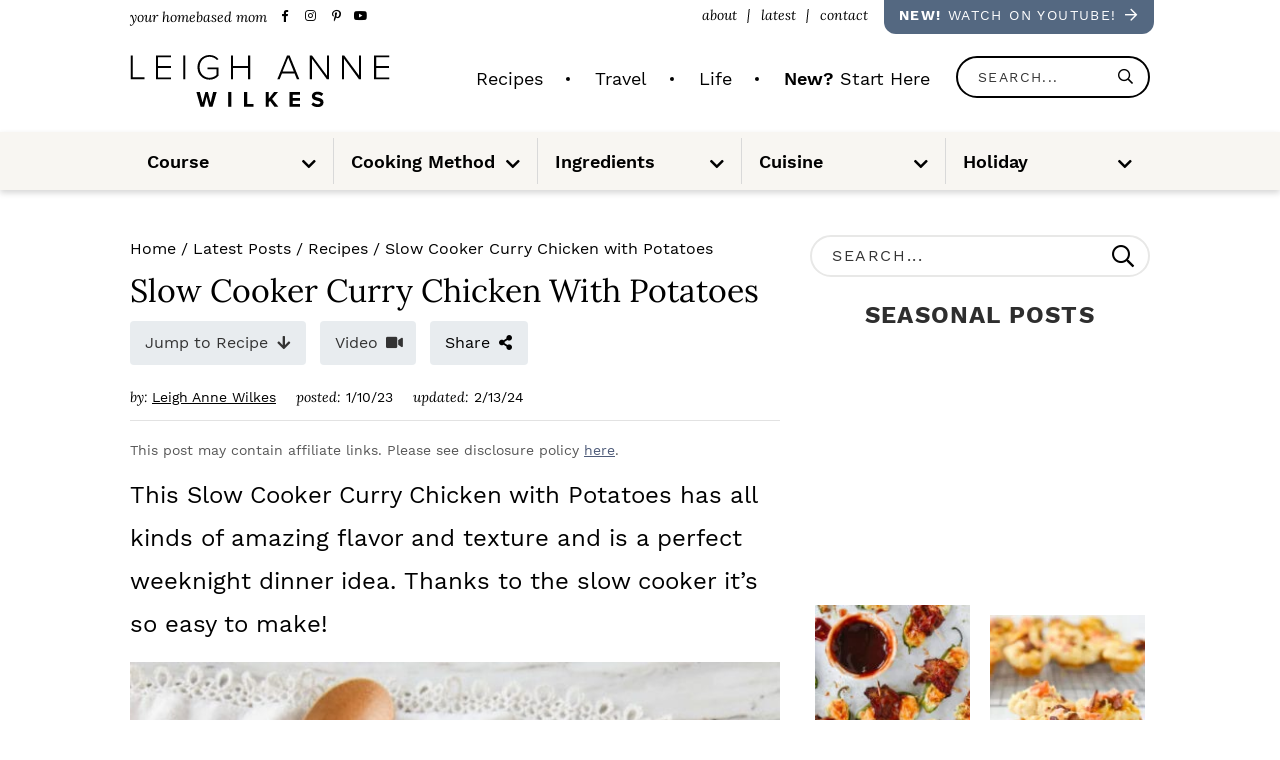

--- FILE ---
content_type: text/html; charset=UTF-8
request_url: https://www.yourhomebasedmom.com/slow-cooker-curry-chicken-with-potatoes/
body_size: 92030
content:
<!DOCTYPE html>
<html lang="en-US">
<head ><meta charset="UTF-8" /><script>if(navigator.userAgent.match(/MSIE|Internet Explorer/i)||navigator.userAgent.match(/Trident\/7\..*?rv:11/i)){var href=document.location.href;if(!href.match(/[?&]nowprocket/)){if(href.indexOf("?")==-1){if(href.indexOf("#")==-1){document.location.href=href+"?nowprocket=1"}else{document.location.href=href.replace("#","?nowprocket=1#")}}else{if(href.indexOf("#")==-1){document.location.href=href+"&nowprocket=1"}else{document.location.href=href.replace("#","&nowprocket=1#")}}}}</script><script>(()=>{class RocketLazyLoadScripts{constructor(){this.v="2.0.4",this.userEvents=["keydown","keyup","mousedown","mouseup","mousemove","mouseover","mouseout","touchmove","touchstart","touchend","touchcancel","wheel","click","dblclick","input"],this.attributeEvents=["onblur","onclick","oncontextmenu","ondblclick","onfocus","onmousedown","onmouseenter","onmouseleave","onmousemove","onmouseout","onmouseover","onmouseup","onmousewheel","onscroll","onsubmit"]}async t(){this.i(),this.o(),/iP(ad|hone)/.test(navigator.userAgent)&&this.h(),this.u(),this.l(this),this.m(),this.k(this),this.p(this),this._(),await Promise.all([this.R(),this.L()]),this.lastBreath=Date.now(),this.S(this),this.P(),this.D(),this.O(),this.M(),await this.C(this.delayedScripts.normal),await this.C(this.delayedScripts.defer),await this.C(this.delayedScripts.async),await this.T(),await this.F(),await this.j(),await this.A(),window.dispatchEvent(new Event("rocket-allScriptsLoaded")),this.everythingLoaded=!0,this.lastTouchEnd&&await new Promise(t=>setTimeout(t,500-Date.now()+this.lastTouchEnd)),this.I(),this.H(),this.U(),this.W()}i(){this.CSPIssue=sessionStorage.getItem("rocketCSPIssue"),document.addEventListener("securitypolicyviolation",t=>{this.CSPIssue||"script-src-elem"!==t.violatedDirective||"data"!==t.blockedURI||(this.CSPIssue=!0,sessionStorage.setItem("rocketCSPIssue",!0))},{isRocket:!0})}o(){window.addEventListener("pageshow",t=>{this.persisted=t.persisted,this.realWindowLoadedFired=!0},{isRocket:!0}),window.addEventListener("pagehide",()=>{this.onFirstUserAction=null},{isRocket:!0})}h(){let t;function e(e){t=e}window.addEventListener("touchstart",e,{isRocket:!0}),window.addEventListener("touchend",function i(o){o.changedTouches[0]&&t.changedTouches[0]&&Math.abs(o.changedTouches[0].pageX-t.changedTouches[0].pageX)<10&&Math.abs(o.changedTouches[0].pageY-t.changedTouches[0].pageY)<10&&o.timeStamp-t.timeStamp<200&&(window.removeEventListener("touchstart",e,{isRocket:!0}),window.removeEventListener("touchend",i,{isRocket:!0}),"INPUT"===o.target.tagName&&"text"===o.target.type||(o.target.dispatchEvent(new TouchEvent("touchend",{target:o.target,bubbles:!0})),o.target.dispatchEvent(new MouseEvent("mouseover",{target:o.target,bubbles:!0})),o.target.dispatchEvent(new PointerEvent("click",{target:o.target,bubbles:!0,cancelable:!0,detail:1,clientX:o.changedTouches[0].clientX,clientY:o.changedTouches[0].clientY})),event.preventDefault()))},{isRocket:!0})}q(t){this.userActionTriggered||("mousemove"!==t.type||this.firstMousemoveIgnored?"keyup"===t.type||"mouseover"===t.type||"mouseout"===t.type||(this.userActionTriggered=!0,this.onFirstUserAction&&this.onFirstUserAction()):this.firstMousemoveIgnored=!0),"click"===t.type&&t.preventDefault(),t.stopPropagation(),t.stopImmediatePropagation(),"touchstart"===this.lastEvent&&"touchend"===t.type&&(this.lastTouchEnd=Date.now()),"click"===t.type&&(this.lastTouchEnd=0),this.lastEvent=t.type,t.composedPath&&t.composedPath()[0].getRootNode()instanceof ShadowRoot&&(t.rocketTarget=t.composedPath()[0]),this.savedUserEvents.push(t)}u(){this.savedUserEvents=[],this.userEventHandler=this.q.bind(this),this.userEvents.forEach(t=>window.addEventListener(t,this.userEventHandler,{passive:!1,isRocket:!0})),document.addEventListener("visibilitychange",this.userEventHandler,{isRocket:!0})}U(){this.userEvents.forEach(t=>window.removeEventListener(t,this.userEventHandler,{passive:!1,isRocket:!0})),document.removeEventListener("visibilitychange",this.userEventHandler,{isRocket:!0}),this.savedUserEvents.forEach(t=>{(t.rocketTarget||t.target).dispatchEvent(new window[t.constructor.name](t.type,t))})}m(){const t="return false",e=Array.from(this.attributeEvents,t=>"data-rocket-"+t),i="["+this.attributeEvents.join("],[")+"]",o="[data-rocket-"+this.attributeEvents.join("],[data-rocket-")+"]",s=(e,i,o)=>{o&&o!==t&&(e.setAttribute("data-rocket-"+i,o),e["rocket"+i]=new Function("event",o),e.setAttribute(i,t))};new MutationObserver(t=>{for(const n of t)"attributes"===n.type&&(n.attributeName.startsWith("data-rocket-")||this.everythingLoaded?n.attributeName.startsWith("data-rocket-")&&this.everythingLoaded&&this.N(n.target,n.attributeName.substring(12)):s(n.target,n.attributeName,n.target.getAttribute(n.attributeName))),"childList"===n.type&&n.addedNodes.forEach(t=>{if(t.nodeType===Node.ELEMENT_NODE)if(this.everythingLoaded)for(const i of[t,...t.querySelectorAll(o)])for(const t of i.getAttributeNames())e.includes(t)&&this.N(i,t.substring(12));else for(const e of[t,...t.querySelectorAll(i)])for(const t of e.getAttributeNames())this.attributeEvents.includes(t)&&s(e,t,e.getAttribute(t))})}).observe(document,{subtree:!0,childList:!0,attributeFilter:[...this.attributeEvents,...e]})}I(){this.attributeEvents.forEach(t=>{document.querySelectorAll("[data-rocket-"+t+"]").forEach(e=>{this.N(e,t)})})}N(t,e){const i=t.getAttribute("data-rocket-"+e);i&&(t.setAttribute(e,i),t.removeAttribute("data-rocket-"+e))}k(t){Object.defineProperty(HTMLElement.prototype,"onclick",{get(){return this.rocketonclick||null},set(e){this.rocketonclick=e,this.setAttribute(t.everythingLoaded?"onclick":"data-rocket-onclick","this.rocketonclick(event)")}})}S(t){function e(e,i){let o=e[i];e[i]=null,Object.defineProperty(e,i,{get:()=>o,set(s){t.everythingLoaded?o=s:e["rocket"+i]=o=s}})}e(document,"onreadystatechange"),e(window,"onload"),e(window,"onpageshow");try{Object.defineProperty(document,"readyState",{get:()=>t.rocketReadyState,set(e){t.rocketReadyState=e},configurable:!0}),document.readyState="loading"}catch(t){console.log("WPRocket DJE readyState conflict, bypassing")}}l(t){this.originalAddEventListener=EventTarget.prototype.addEventListener,this.originalRemoveEventListener=EventTarget.prototype.removeEventListener,this.savedEventListeners=[],EventTarget.prototype.addEventListener=function(e,i,o){o&&o.isRocket||!t.B(e,this)&&!t.userEvents.includes(e)||t.B(e,this)&&!t.userActionTriggered||e.startsWith("rocket-")||t.everythingLoaded?t.originalAddEventListener.call(this,e,i,o):(t.savedEventListeners.push({target:this,remove:!1,type:e,func:i,options:o}),"mouseenter"!==e&&"mouseleave"!==e||t.originalAddEventListener.call(this,e,t.savedUserEvents.push,o))},EventTarget.prototype.removeEventListener=function(e,i,o){o&&o.isRocket||!t.B(e,this)&&!t.userEvents.includes(e)||t.B(e,this)&&!t.userActionTriggered||e.startsWith("rocket-")||t.everythingLoaded?t.originalRemoveEventListener.call(this,e,i,o):t.savedEventListeners.push({target:this,remove:!0,type:e,func:i,options:o})}}J(t,e){this.savedEventListeners=this.savedEventListeners.filter(i=>{let o=i.type,s=i.target||window;return e!==o||t!==s||(this.B(o,s)&&(i.type="rocket-"+o),this.$(i),!1)})}H(){EventTarget.prototype.addEventListener=this.originalAddEventListener,EventTarget.prototype.removeEventListener=this.originalRemoveEventListener,this.savedEventListeners.forEach(t=>this.$(t))}$(t){t.remove?this.originalRemoveEventListener.call(t.target,t.type,t.func,t.options):this.originalAddEventListener.call(t.target,t.type,t.func,t.options)}p(t){let e;function i(e){return t.everythingLoaded?e:e.split(" ").map(t=>"load"===t||t.startsWith("load.")?"rocket-jquery-load":t).join(" ")}function o(o){function s(e){const s=o.fn[e];o.fn[e]=o.fn.init.prototype[e]=function(){return this[0]===window&&t.userActionTriggered&&("string"==typeof arguments[0]||arguments[0]instanceof String?arguments[0]=i(arguments[0]):"object"==typeof arguments[0]&&Object.keys(arguments[0]).forEach(t=>{const e=arguments[0][t];delete arguments[0][t],arguments[0][i(t)]=e})),s.apply(this,arguments),this}}if(o&&o.fn&&!t.allJQueries.includes(o)){const e={DOMContentLoaded:[],"rocket-DOMContentLoaded":[]};for(const t in e)document.addEventListener(t,()=>{e[t].forEach(t=>t())},{isRocket:!0});o.fn.ready=o.fn.init.prototype.ready=function(i){function s(){parseInt(o.fn.jquery)>2?setTimeout(()=>i.bind(document)(o)):i.bind(document)(o)}return"function"==typeof i&&(t.realDomReadyFired?!t.userActionTriggered||t.fauxDomReadyFired?s():e["rocket-DOMContentLoaded"].push(s):e.DOMContentLoaded.push(s)),o([])},s("on"),s("one"),s("off"),t.allJQueries.push(o)}e=o}t.allJQueries=[],o(window.jQuery),Object.defineProperty(window,"jQuery",{get:()=>e,set(t){o(t)}})}P(){const t=new Map;document.write=document.writeln=function(e){const i=document.currentScript,o=document.createRange(),s=i.parentElement;let n=t.get(i);void 0===n&&(n=i.nextSibling,t.set(i,n));const c=document.createDocumentFragment();o.setStart(c,0),c.appendChild(o.createContextualFragment(e)),s.insertBefore(c,n)}}async R(){return new Promise(t=>{this.userActionTriggered?t():this.onFirstUserAction=t})}async L(){return new Promise(t=>{document.addEventListener("DOMContentLoaded",()=>{this.realDomReadyFired=!0,t()},{isRocket:!0})})}async j(){return this.realWindowLoadedFired?Promise.resolve():new Promise(t=>{window.addEventListener("load",t,{isRocket:!0})})}M(){this.pendingScripts=[];this.scriptsMutationObserver=new MutationObserver(t=>{for(const e of t)e.addedNodes.forEach(t=>{"SCRIPT"!==t.tagName||t.noModule||t.isWPRocket||this.pendingScripts.push({script:t,promise:new Promise(e=>{const i=()=>{const i=this.pendingScripts.findIndex(e=>e.script===t);i>=0&&this.pendingScripts.splice(i,1),e()};t.addEventListener("load",i,{isRocket:!0}),t.addEventListener("error",i,{isRocket:!0}),setTimeout(i,1e3)})})})}),this.scriptsMutationObserver.observe(document,{childList:!0,subtree:!0})}async F(){await this.X(),this.pendingScripts.length?(await this.pendingScripts[0].promise,await this.F()):this.scriptsMutationObserver.disconnect()}D(){this.delayedScripts={normal:[],async:[],defer:[]},document.querySelectorAll("script[type$=rocketlazyloadscript]").forEach(t=>{t.hasAttribute("data-rocket-src")?t.hasAttribute("async")&&!1!==t.async?this.delayedScripts.async.push(t):t.hasAttribute("defer")&&!1!==t.defer||"module"===t.getAttribute("data-rocket-type")?this.delayedScripts.defer.push(t):this.delayedScripts.normal.push(t):this.delayedScripts.normal.push(t)})}async _(){await this.L();let t=[];document.querySelectorAll("script[type$=rocketlazyloadscript][data-rocket-src]").forEach(e=>{let i=e.getAttribute("data-rocket-src");if(i&&!i.startsWith("data:")){i.startsWith("//")&&(i=location.protocol+i);try{const o=new URL(i).origin;o!==location.origin&&t.push({src:o,crossOrigin:e.crossOrigin||"module"===e.getAttribute("data-rocket-type")})}catch(t){}}}),t=[...new Map(t.map(t=>[JSON.stringify(t),t])).values()],this.Y(t,"preconnect")}async G(t){if(await this.K(),!0!==t.noModule||!("noModule"in HTMLScriptElement.prototype))return new Promise(e=>{let i;function o(){(i||t).setAttribute("data-rocket-status","executed"),e()}try{if(navigator.userAgent.includes("Firefox/")||""===navigator.vendor||this.CSPIssue)i=document.createElement("script"),[...t.attributes].forEach(t=>{let e=t.nodeName;"type"!==e&&("data-rocket-type"===e&&(e="type"),"data-rocket-src"===e&&(e="src"),i.setAttribute(e,t.nodeValue))}),t.text&&(i.text=t.text),t.nonce&&(i.nonce=t.nonce),i.hasAttribute("src")?(i.addEventListener("load",o,{isRocket:!0}),i.addEventListener("error",()=>{i.setAttribute("data-rocket-status","failed-network"),e()},{isRocket:!0}),setTimeout(()=>{i.isConnected||e()},1)):(i.text=t.text,o()),i.isWPRocket=!0,t.parentNode.replaceChild(i,t);else{const i=t.getAttribute("data-rocket-type"),s=t.getAttribute("data-rocket-src");i?(t.type=i,t.removeAttribute("data-rocket-type")):t.removeAttribute("type"),t.addEventListener("load",o,{isRocket:!0}),t.addEventListener("error",i=>{this.CSPIssue&&i.target.src.startsWith("data:")?(console.log("WPRocket: CSP fallback activated"),t.removeAttribute("src"),this.G(t).then(e)):(t.setAttribute("data-rocket-status","failed-network"),e())},{isRocket:!0}),s?(t.fetchPriority="high",t.removeAttribute("data-rocket-src"),t.src=s):t.src="data:text/javascript;base64,"+window.btoa(unescape(encodeURIComponent(t.text)))}}catch(i){t.setAttribute("data-rocket-status","failed-transform"),e()}});t.setAttribute("data-rocket-status","skipped")}async C(t){const e=t.shift();return e?(e.isConnected&&await this.G(e),this.C(t)):Promise.resolve()}O(){this.Y([...this.delayedScripts.normal,...this.delayedScripts.defer,...this.delayedScripts.async],"preload")}Y(t,e){this.trash=this.trash||[];let i=!0;var o=document.createDocumentFragment();t.forEach(t=>{const s=t.getAttribute&&t.getAttribute("data-rocket-src")||t.src;if(s&&!s.startsWith("data:")){const n=document.createElement("link");n.href=s,n.rel=e,"preconnect"!==e&&(n.as="script",n.fetchPriority=i?"high":"low"),t.getAttribute&&"module"===t.getAttribute("data-rocket-type")&&(n.crossOrigin=!0),t.crossOrigin&&(n.crossOrigin=t.crossOrigin),t.integrity&&(n.integrity=t.integrity),t.nonce&&(n.nonce=t.nonce),o.appendChild(n),this.trash.push(n),i=!1}}),document.head.appendChild(o)}W(){this.trash.forEach(t=>t.remove())}async T(){try{document.readyState="interactive"}catch(t){}this.fauxDomReadyFired=!0;try{await this.K(),this.J(document,"readystatechange"),document.dispatchEvent(new Event("rocket-readystatechange")),await this.K(),document.rocketonreadystatechange&&document.rocketonreadystatechange(),await this.K(),this.J(document,"DOMContentLoaded"),document.dispatchEvent(new Event("rocket-DOMContentLoaded")),await this.K(),this.J(window,"DOMContentLoaded"),window.dispatchEvent(new Event("rocket-DOMContentLoaded"))}catch(t){console.error(t)}}async A(){try{document.readyState="complete"}catch(t){}try{await this.K(),this.J(document,"readystatechange"),document.dispatchEvent(new Event("rocket-readystatechange")),await this.K(),document.rocketonreadystatechange&&document.rocketonreadystatechange(),await this.K(),this.J(window,"load"),window.dispatchEvent(new Event("rocket-load")),await this.K(),window.rocketonload&&window.rocketonload(),await this.K(),this.allJQueries.forEach(t=>t(window).trigger("rocket-jquery-load")),await this.K(),this.J(window,"pageshow");const t=new Event("rocket-pageshow");t.persisted=this.persisted,window.dispatchEvent(t),await this.K(),window.rocketonpageshow&&window.rocketonpageshow({persisted:this.persisted})}catch(t){console.error(t)}}async K(){Date.now()-this.lastBreath>45&&(await this.X(),this.lastBreath=Date.now())}async X(){return document.hidden?new Promise(t=>setTimeout(t)):new Promise(t=>requestAnimationFrame(t))}B(t,e){return e===document&&"readystatechange"===t||(e===document&&"DOMContentLoaded"===t||(e===window&&"DOMContentLoaded"===t||(e===window&&"load"===t||e===window&&"pageshow"===t)))}static run(){(new RocketLazyLoadScripts).t()}}RocketLazyLoadScripts.run()})();</script>

<meta name="viewport" content="width=device-width, initial-scale=1" />
<script data-no-optimize="1" data-cfasync="false">!function(){"use strict";const t={adt_ei:{identityApiKey:"plainText",source:"url",type:"plaintext",priority:1},adt_eih:{identityApiKey:"sha256",source:"urlh",type:"hashed",priority:2},sh_kit:{identityApiKey:"sha256",source:"urlhck",type:"hashed",priority:3}},e=Object.keys(t);function i(t){return function(t){const e=t.match(/((?=([a-z0-9._!#$%+^&*()[\]<>-]+))\2@[a-z0-9._-]+\.[a-z0-9._-]+)/gi);return e?e[0]:""}(function(t){return t.replace(/\s/g,"")}(t.toLowerCase()))}!async function(){const n=new URL(window.location.href),o=n.searchParams;let a=null;const r=Object.entries(t).sort(([,t],[,e])=>t.priority-e.priority).map(([t])=>t);for(const e of r){const n=o.get(e),r=t[e];if(!n||!r)continue;const c=decodeURIComponent(n),d="plaintext"===r.type&&i(c),s="hashed"===r.type&&c;if(d||s){a={value:c,config:r};break}}if(a){const{value:t,config:e}=a;window.adthrive=window.adthrive||{},window.adthrive.cmd=window.adthrive.cmd||[],window.adthrive.cmd.push(function(){window.adthrive.identityApi({source:e.source,[e.identityApiKey]:t},({success:i,data:n})=>{i?window.adthrive.log("info","Plugin","detectEmails",`Identity API called with ${e.type} email: ${t}`,n):window.adthrive.log("warning","Plugin","detectEmails",`Failed to call Identity API with ${e.type} email: ${t}`,n)})})}!function(t,e){const i=new URL(e);t.forEach(t=>i.searchParams.delete(t)),history.replaceState(null,"",i.toString())}(e,n)}()}();
</script><meta name='robots' content='index, follow, max-image-preview:large, max-snippet:-1, max-video-preview:-1' />
	<style>img:is([sizes="auto" i], [sizes^="auto," i]) { contain-intrinsic-size: 3000px 1500px }</style>
	<!-- Hubbub v.2.20.0 https://morehubbub.com/ -->
<meta property="og:locale" content="en_US" />
<meta property="og:type" content="article" />
<meta property="og:title" content="Slow Cooker Curry Chicken and Potatoes" />
<meta property="og:description" content="This Slow Cooker Curry Chicken with Potatoes has all kinds of amazing flavor and texture and is a perfect weeknight dinner idea.
This will quickly become a family favorite and you&#039;ll be making it over and over again." />
<meta property="og:url" content="https://www.yourhomebasedmom.com/slow-cooker-curry-chicken-with-potatoes/" />
<meta property="og:site_name" content="Your Homebased Mom" />
<meta property="og:updated_time" content="2024-02-13T07:23:43+00:00" />
<meta property="article:published_time" content="2023-01-10T01:00:00+00:00" />
<meta property="article:modified_time" content="2024-02-13T07:23:43+00:00" />
<meta name="twitter:card" content="summary_large_image" />
<meta name="twitter:title" content="Slow Cooker Curry Chicken and Potatoes" />
<meta name="twitter:description" content="This Slow Cooker Curry Chicken with Potatoes has all kinds of amazing flavor and texture and is a perfect weeknight dinner idea.
This will quickly become a family favorite and you&#039;ll be making it over and over again." />
<meta property="og:image" content="https://www.yourhomebasedmom.com/wp-content/uploads/2018/01/Slow-Cooker-Chicken-Curry-and-Potatoes-6.jpg" />
<meta name="twitter:image" content="https://www.yourhomebasedmom.com/wp-content/uploads/2018/01/Slow-Cooker-Chicken-Curry-and-Potatoes-6.jpg" />
<meta property="og:image:width" content="3752" />
<meta property="og:image:height" content="2504" />
<meta name="twitter:creator" content="@casey@mediawyse.com" />
<!-- Hubbub v.2.20.0 https://morehubbub.com/ -->
<style data-no-optimize="1" data-cfasync="false">
	.adthrive-ad {
		margin-top: 10px;
		margin-bottom: 10px;
		text-align: center;
		overflow-x: visible;
		clear: both;
		line-height: 0;
	}
	@media (min-width: 768px) {
.adthrive-device-desktop .adthrive-recipe,
.adthrive-device-tablet .adthrive-recipe {
float: right;
clear: right;
margin-left: 10px;
}
}

.adthrive-wrapper-title-wrapper>a>svg, 
.adthrive-wrapper-title-wrapper>div>svg {
  vertical-align: middle !important;
}

body.blog .adthrive-below-post,
body.search .adthrive-below-post {
    margin-top: 0;
    margin-bottom: 20px;
    clear: both;
}

.adthrive-sidebar.adthrive-stuck {
  margin-top: 100px;
}

/* for sticky SB1-5 */
.adthrive-sticky-sidebar > div {
top: 100px!important;
}


/* Disable ads on printed pages */
@media print {
	div[data-gg-moat], 
	body[data-gg-moat], 
	iframe[data-gg-moat-ifr],
	div[class*="kargo-ad"],
	.adthrive-ad,
	.adthrive-comscore {
		display: none!important;
		height: 0px;
		width: 0px;
		visibility: hidden;
	}
}
/* END disable ads on printed pages */</style>
<script data-no-optimize="1" data-cfasync="false">
	window.adthriveCLS = {
		enabledLocations: ['Content', 'Recipe'],
		injectedSlots: [],
		injectedFromPlugin: true,
		branch: 'abfaf84',bucket: 'prod',			};
	window.adthriveCLS.siteAds = {"betaTester":false,"targeting":[{"value":"52e41fac28963d1e058a1084","key":"siteId"},{"value":"6233884d6478ec708849083a","key":"organizationId"},{"value":"Your Homebased Mom","key":"siteName"},{"value":"AdThrive Premium","key":"service"},{"value":"on","key":"bidding"},{"value":["Food","Travel"],"key":"verticals"}],"siteUrl":"https://yourhomebasedmom.com/","siteId":"52e41fac28963d1e058a1084","siteName":"Your Homebased Mom","breakpoints":{"tablet":768,"desktop":1024},"cloudflare":null,"adUnits":[{"sequence":1,"thirdPartyAdUnitName":null,"targeting":[{"value":["Sidebar"],"key":"location"}],"devices":["desktop"],"name":"Sidebar_1","sticky":false,"location":"Sidebar","dynamic":{"pageSelector":"","spacing":0,"max":2,"lazyMax":null,"enable":true,"lazy":false,"elementSelector":".sidebar-primary > *","skip":2,"classNames":["widget"],"position":"afterend","every":4,"enabled":true},"stickyOverlapSelector":"","adSizes":[[160,600],[336,280],[320,50],[300,600],[250,250],[1,1],[320,100],[300,1050],[300,50],[300,420],[300,250]],"priority":299,"autosize":true},{"sequence":9,"thirdPartyAdUnitName":null,"targeting":[{"value":["Sidebar"],"key":"location"},{"value":true,"key":"sticky"}],"devices":["desktop"],"name":"Sidebar_9","sticky":true,"location":"Sidebar","dynamic":{"pageSelector":"body.multi-sidebars","spacing":0,"max":1,"lazyMax":null,"enable":true,"lazy":false,"elementSelector":".sidebar-primary","skip":0,"classNames":[],"position":"beforeend","every":1,"enabled":true},"stickyOverlapSelector":"","adSizes":[[160,600],[336,280],[320,50],[300,600],[250,250],[1,1],[320,100],[300,1050],[300,50],[300,420],[300,250]],"priority":291,"autosize":true},{"sequence":9,"thirdPartyAdUnitName":null,"targeting":[{"value":["Sidebar"],"key":"location"},{"value":true,"key":"sticky"}],"devices":["desktop"],"name":"Sidebar_9","sticky":true,"location":"Sidebar","dynamic":{"pageSelector":"","spacing":0,"max":1,"lazyMax":null,"enable":true,"lazy":false,"elementSelector":".sidebar-primary","skip":0,"classNames":[],"position":"beforeend","every":1,"enabled":true},"stickyOverlapSelector":".footer-features, .footer-widgets","adSizes":[[160,600],[336,280],[320,50],[300,600],[250,250],[1,1],[320,100],[300,1050],[300,50],[300,420],[300,250]],"priority":291,"autosize":true},{"sequence":null,"thirdPartyAdUnitName":null,"targeting":[{"value":["Content"],"key":"location"}],"devices":["desktop","tablet","phone"],"name":"Content","sticky":false,"location":"Content","dynamic":{"pageSelector":"body.home","spacing":0,"max":4,"lazyMax":null,"enable":true,"lazy":false,"elementSelector":".content > div","skip":1,"classNames":[],"position":"afterend","every":2,"enabled":true},"stickyOverlapSelector":"","adSizes":[[728,90]],"priority":199,"autosize":true},{"sequence":null,"thirdPartyAdUnitName":null,"targeting":[{"value":["Content"],"key":"location"}],"devices":["desktop","tablet","phone"],"name":"Content","sticky":false,"location":"Content","dynamic":{"pageSelector":"body.home","spacing":0,"max":4,"lazyMax":null,"enable":true,"lazy":false,"elementSelector":".content > div","skip":1,"classNames":[],"position":"afterend","every":2,"enabled":true},"stickyOverlapSelector":"","adSizes":[[728,90],[336,280],[320,50],[468,60],[970,90],[250,250],[1,1],[320,100],[970,250],[1,2],[300,50],[300,300],[552,334],[728,250],[300,250]],"priority":199,"autosize":true},{"sequence":null,"thirdPartyAdUnitName":null,"targeting":[{"value":["Content"],"key":"location"}],"devices":["desktop"],"name":"Content","sticky":false,"location":"Content","dynamic":{"pageSelector":"body.page:not(.home):not(.page-id-87788):not(.page-id-18081):not(.page-id-90080)","spacing":1,"max":4,"lazyMax":null,"enable":true,"lazy":false,"elementSelector":".entry-content > *","skip":4,"classNames":[],"position":"afterend","every":1,"enabled":true},"stickyOverlapSelector":"","adSizes":[[728,90],[336,280],[320,50],[468,60],[970,90],[250,250],[1,1],[320,100],[970,250],[1,2],[300,50],[300,300],[552,334],[728,250],[300,250]],"priority":199,"autosize":true},{"sequence":null,"thirdPartyAdUnitName":null,"targeting":[{"value":["Content"],"key":"location"}],"devices":["tablet"],"name":"Content","sticky":false,"location":"Content","dynamic":{"pageSelector":"body.page:not(.home):not(.page-id-87788):not(.page-id-18081):not(.page-id-90080)","spacing":0.7,"max":6,"lazyMax":1,"enable":true,"lazy":true,"elementSelector":".entry-content > *","skip":5,"classNames":[],"position":"afterend","every":1,"enabled":true},"stickyOverlapSelector":"","adSizes":[[728,90],[336,280],[320,50],[468,60],[970,90],[250,250],[1,1],[320,100],[970,250],[1,2],[300,50],[300,300],[552,334],[728,250],[300,250]],"priority":199,"autosize":true},{"sequence":null,"thirdPartyAdUnitName":null,"targeting":[{"value":["Content"],"key":"location"}],"devices":["phone"],"name":"Content","sticky":false,"location":"Content","dynamic":{"pageSelector":"body.page:not(.home):not(.page-id-87788):not(.page-id-18081):not(.page-id-90080)","spacing":0.9,"max":3,"lazyMax":6,"enable":true,"lazy":true,"elementSelector":".entry-content > *","skip":6,"classNames":[],"position":"afterend","every":1,"enabled":true},"stickyOverlapSelector":"","adSizes":[[728,90],[336,280],[320,50],[468,60],[970,90],[250,250],[1,1],[320,100],[970,250],[1,2],[300,50],[300,300],[552,334],[728,250],[300,250]],"priority":199,"autosize":true},{"sequence":null,"thirdPartyAdUnitName":null,"targeting":[{"value":["Content"],"key":"location"}],"devices":["desktop","tablet"],"name":"Content","sticky":false,"location":"Content","dynamic":{"pageSelector":"body.archive","spacing":0,"max":4,"lazyMax":null,"enable":true,"lazy":false,"elementSelector":".content > article","skip":3,"classNames":[],"position":"afterend","every":4,"enabled":true},"stickyOverlapSelector":"","adSizes":[[728,90]],"priority":199,"autosize":true},{"sequence":null,"thirdPartyAdUnitName":null,"targeting":[{"value":["Content"],"key":"location"}],"devices":["phone"],"name":"Content","sticky":false,"location":"Content","dynamic":{"pageSelector":"body.archive","spacing":0,"max":4,"lazyMax":null,"enable":true,"lazy":false,"elementSelector":".content > article","skip":1,"classNames":[],"position":"afterend","every":2,"enabled":true},"stickyOverlapSelector":"","adSizes":[[728,90],[336,280],[320,50],[468,60],[970,90],[250,250],[1,1],[320,100],[970,250],[1,2],[300,50],[300,300],[552,334],[728,250],[300,250]],"priority":199,"autosize":true},{"sequence":null,"thirdPartyAdUnitName":null,"targeting":[{"value":["Content"],"key":"location"}],"devices":["tablet","desktop","phone"],"name":"Content","sticky":false,"location":"Content","dynamic":{"pageSelector":"body.search","spacing":0,"max":1,"lazyMax":null,"enable":true,"lazy":false,"elementSelector":".search-description","skip":0,"classNames":[],"position":"afterend","every":1,"enabled":true},"stickyOverlapSelector":"","adSizes":[[728,90],[336,280],[320,50],[468,60],[970,90],[250,250],[1,1],[320,100],[970,250],[1,2],[300,50],[300,300],[552,334],[728,250],[300,250]],"priority":199,"autosize":true},{"sequence":null,"thirdPartyAdUnitName":null,"targeting":[{"value":["Content"],"key":"location"}],"devices":["tablet","desktop","phone"],"name":"Content","sticky":false,"location":"Content","dynamic":{"pageSelector":"body.blog","spacing":1,"max":4,"lazyMax":null,"enable":true,"lazy":false,"elementSelector":"article","skip":1,"classNames":[],"position":"afterend","every":2,"enabled":true},"stickyOverlapSelector":"","adSizes":[[728,90],[336,280],[320,50],[468,60],[970,90],[250,250],[1,1],[320,100],[970,250],[1,2],[300,50],[300,300],[552,334],[728,250],[300,250]],"priority":199,"autosize":true},{"sequence":null,"thirdPartyAdUnitName":null,"targeting":[{"value":["Content"],"key":"location"}],"devices":["tablet","desktop","phone"],"name":"Content","sticky":false,"location":"Content","dynamic":{"pageSelector":"body.page-id-90080","spacing":1,"max":4,"lazyMax":null,"enable":true,"lazy":false,"elementSelector":".content > .featured-content","skip":1,"classNames":[],"position":"afterend","every":2,"enabled":true},"stickyOverlapSelector":"","adSizes":[[728,90],[336,280],[320,50],[468,60],[970,90],[250,250],[1,1],[320,100],[970,250],[1,2],[300,50],[300,300],[552,334],[728,250],[300,250]],"priority":199,"autosize":true},{"sequence":null,"thirdPartyAdUnitName":null,"targeting":[{"value":["Content"],"key":"location"}],"devices":["tablet","desktop","phone"],"name":"Content","sticky":false,"location":"Content","dynamic":{"pageSelector":"body.page-id-87788, body.page-id-18081","spacing":1,"max":4,"lazyMax":null,"enable":true,"lazy":false,"elementSelector":".site-inner > .featured-content","skip":1,"classNames":[],"position":"afterend","every":2,"enabled":true},"stickyOverlapSelector":"","adSizes":[[728,90],[336,280],[320,50],[468,60],[970,90],[250,250],[1,1],[320,100],[970,250],[1,2],[300,50],[300,300],[552,334],[728,250],[300,250]],"priority":199,"autosize":true},{"sequence":null,"thirdPartyAdUnitName":null,"targeting":[{"value":["Content"],"key":"location"}],"devices":["tablet","desktop","phone"],"name":"Content","sticky":false,"location":"Content","dynamic":{"pageSelector":"body.archive-shop","spacing":1,"max":1,"lazyMax":null,"enable":true,"lazy":false,"elementSelector":".product-section","skip":1,"classNames":[],"position":"afterend","every":2,"enabled":true},"stickyOverlapSelector":"","adSizes":[[728,90],[336,280],[320,50],[468,60],[970,90],[250,250],[1,1],[320,100],[970,250],[1,2],[300,50],[300,300],[552,334],[728,250],[300,250]],"priority":199,"autosize":true},{"sequence":null,"thirdPartyAdUnitName":null,"targeting":[{"value":["Content"],"key":"location"}],"devices":["desktop"],"name":"Content","sticky":false,"location":"Content","dynamic":{"pageSelector":"body.single:not(.postid-119462)","spacing":1,"max":4,"lazyMax":95,"enable":true,"lazy":true,"elementSelector":".entry-content > *:not(h2):not(h3)","skip":5,"classNames":[],"position":"afterend","every":1,"enabled":true},"stickyOverlapSelector":"","adSizes":[[728,90],[336,280],[320,50],[468,60],[970,90],[250,250],[1,1],[320,100],[970,250],[1,2],[300,50],[300,300],[552,334],[728,250],[300,250]],"priority":199,"autosize":true},{"sequence":null,"thirdPartyAdUnitName":null,"targeting":[{"value":["Content"],"key":"location"}],"devices":["tablet"],"name":"Content","sticky":false,"location":"Content","dynamic":{"pageSelector":"body.single:not(.postid-119462)","spacing":0.7,"max":6,"lazyMax":93,"enable":true,"lazy":true,"elementSelector":".entry-content > *:not(h2):not(h3)","skip":5,"classNames":[],"position":"afterend","every":1,"enabled":true},"stickyOverlapSelector":"","adSizes":[[728,90],[336,280],[320,50],[468,60],[970,90],[250,250],[1,1],[320,100],[970,250],[1,2],[300,50],[300,300],[552,334],[728,250],[300,250]],"priority":199,"autosize":true},{"sequence":null,"thirdPartyAdUnitName":null,"targeting":[{"value":["Content"],"key":"location"}],"devices":["phone"],"name":"Content","sticky":false,"location":"Content","dynamic":{"pageSelector":"body.single:not(.postid-119462)","spacing":0.9,"max":4,"lazyMax":95,"enable":true,"lazy":true,"elementSelector":".entry-content > *:not(h2):not(h3)","skip":5,"classNames":[],"position":"afterend","every":1,"enabled":true},"stickyOverlapSelector":"","adSizes":[[728,90],[336,280],[320,50],[468,60],[970,90],[250,250],[1,1],[320,100],[970,250],[1,2],[300,50],[300,300],[552,334],[728,250],[300,250]],"priority":199,"autosize":true},{"sequence":null,"thirdPartyAdUnitName":null,"targeting":[{"value":["Recipe"],"key":"location"}],"devices":["desktop","tablet"],"name":"Recipe","sticky":false,"location":"Recipe","dynamic":{"pageSelector":"","spacing":0.7,"max":2,"lazyMax":97,"enable":true,"lazy":true,"elementSelector":".wprm-recipe-ingredients-container li, .wprm-recipe-instructions-container li, .wprm-recipe-notes-container li, .wprm-recipe-notes-container span, .wprm-recipe-equipment-container h3","skip":0,"classNames":[],"position":"beforebegin","every":1,"enabled":true},"stickyOverlapSelector":"","adSizes":[[320,50],[250,250],[1,1],[320,100],[1,2],[300,50],[320,300],[300,390],[300,250]],"priority":-101,"autosize":true},{"sequence":5,"thirdPartyAdUnitName":null,"targeting":[{"value":["Recipe"],"key":"location"}],"devices":["phone"],"name":"Recipe_5","sticky":false,"location":"Recipe","dynamic":{"pageSelector":"","spacing":0,"max":1,"lazyMax":null,"enable":true,"lazy":false,"elementSelector":".wprm-recipe-ingredients-container","skip":0,"classNames":[],"position":"beforebegin","every":1,"enabled":true},"stickyOverlapSelector":"","adSizes":[[320,50],[250,250],[1,1],[320,100],[1,2],[300,50],[320,300],[300,390],[300,250]],"priority":-105,"autosize":true},{"sequence":null,"thirdPartyAdUnitName":null,"targeting":[{"value":["Recipe"],"key":"location"}],"devices":["phone"],"name":"Recipe","sticky":false,"location":"Recipe","dynamic":{"pageSelector":"","spacing":0.7,"max":2,"lazyMax":96,"enable":true,"lazy":true,"elementSelector":".wprm-recipe-ingredients-container, .wprm-recipe-instructions-container li, .wprm-recipe-notes-container li, .wprm-recipe-notes-container span, .wprm-recipe-equipment-container h3","skip":0,"classNames":[],"position":"afterend","every":1,"enabled":true},"stickyOverlapSelector":"","adSizes":[[320,50],[250,250],[1,1],[320,100],[1,2],[300,50],[320,300],[300,390],[300,250]],"priority":-101,"autosize":true},{"sequence":null,"thirdPartyAdUnitName":null,"targeting":[{"value":["Below Post"],"key":"location"}],"devices":["phone","tablet","desktop"],"name":"Below_Post","sticky":false,"location":"Below Post","dynamic":{"pageSelector":"","spacing":0,"max":0,"lazyMax":1,"enable":true,"lazy":true,"elementSelector":".entry-comments","skip":0,"classNames":[],"position":"afterbegin","every":1,"enabled":true},"stickyOverlapSelector":"","adSizes":[[728,90],[336,280],[320,50],[468,60],[250,250],[1,1],[320,100],[300,250],[970,250],[728,250]],"priority":99,"autosize":true},{"sequence":2,"thirdPartyAdUnitName":null,"targeting":[{"value":["Below Post"],"key":"location"}],"devices":["phone","tablet","desktop"],"name":"Below_Post_2","sticky":false,"location":"Below Post","dynamic":{"pageSelector":"","spacing":1,"max":0,"lazyMax":98,"enable":true,"lazy":true,"elementSelector":".entry-comments > ol > li","skip":0,"classNames":[],"position":"afterend","every":1,"enabled":true},"stickyOverlapSelector":"","adSizes":[[728,90],[336,280],[320,50],[468,60],[250,250],[1,1],[320,100],[300,250],[970,250],[728,250]],"priority":98,"autosize":true},{"sequence":null,"thirdPartyAdUnitName":null,"targeting":[{"value":["Footer"],"key":"location"},{"value":true,"key":"sticky"}],"devices":["phone","tablet","desktop"],"name":"Footer","sticky":true,"location":"Footer","dynamic":{"pageSelector":"","spacing":0,"max":1,"lazyMax":null,"enable":true,"lazy":false,"elementSelector":"body","skip":0,"classNames":[],"position":"beforeend","every":1,"enabled":true},"stickyOverlapSelector":"","adSizes":[[320,50],[320,100],[728,90],[970,90],[468,60],[1,1],[300,50]],"priority":-1,"autosize":true},{"sequence":null,"thirdPartyAdUnitName":null,"targeting":[{"value":["Content"],"key":"location"}],"devices":["desktop"],"name":"Content","sticky":false,"location":"Content","dynamic":{"pageSelector":"body.postid-119462","spacing":1,"max":4,"lazyMax":95,"enable":true,"lazy":true,"elementSelector":".entry-content > *:not(.info-text):not(.info-disclosure):not(.dpsp-post-pinterest-image-hidden):not(span):not(h2):not(h3)","skip":4,"classNames":[],"position":"afterend","every":1,"enabled":true},"stickyOverlapSelector":"","adSizes":[[728,90],[336,280],[320,50],[468,60],[970,90],[250,250],[1,1],[320,100],[970,250],[1,2],[300,50],[300,300],[552,334],[728,250],[300,250]],"priority":199,"autosize":true},{"sequence":null,"thirdPartyAdUnitName":null,"targeting":[{"value":["Content"],"key":"location"}],"devices":["tablet"],"name":"Content","sticky":false,"location":"Content","dynamic":{"pageSelector":"body.postid-119462","spacing":0.7,"max":6,"lazyMax":93,"enable":true,"lazy":true,"elementSelector":".entry-content > *:not(.info-text):not(.info-disclosure):not(.dpsp-post-pinterest-image-hidden):not(span):not(h2):not(h3)","skip":4,"classNames":[],"position":"afterend","every":1,"enabled":true},"stickyOverlapSelector":"","adSizes":[[728,90],[336,280],[320,50],[468,60],[970,90],[250,250],[1,1],[320,100],[970,250],[1,2],[300,50],[300,300],[552,334],[728,250],[300,250]],"priority":199,"autosize":true},{"sequence":null,"thirdPartyAdUnitName":null,"targeting":[{"value":["Content"],"key":"location"}],"devices":["phone"],"name":"Content","sticky":false,"location":"Content","dynamic":{"pageSelector":"body.postid-119462","spacing":0.9,"max":4,"lazyMax":95,"enable":true,"lazy":true,"elementSelector":".entry-content > *:not(.info-text):not(.info-disclosure):not(.dpsp-post-pinterest-image-hidden):not(span):not(h2):not(h3)","skip":4,"classNames":[],"position":"afterend","every":1,"enabled":true},"stickyOverlapSelector":"","adSizes":[[728,90],[336,280],[320,50],[468,60],[970,90],[250,250],[1,1],[320,100],[970,250],[1,2],[300,50],[300,300],[552,334],[728,250],[300,250]],"priority":199,"autosize":true}],"adDensityLayout":{"mobile":{"adDensity":0.26,"onePerViewport":false},"pageOverrides":[{"mobile":{"adDensity":0.3,"onePerViewport":false},"note":null,"pageSelector":"body.archive","desktop":{"adDensity":0.3,"onePerViewport":false}},{"mobile":{"adDensity":0.3,"onePerViewport":false},"note":null,"pageSelector":"body.search","desktop":{"adDensity":0.3,"onePerViewport":false}},{"mobile":{"adDensity":0.26,"onePerViewport":false},"note":null,"pageSelector":"body.blog:not(.oc-theme), body.search:not(.oc-theme)","desktop":{"adDensity":0.26,"onePerViewport":false}},{"mobile":{"adDensity":0.26,"onePerViewport":false},"note":null,"pageSelector":"body.archive-shop","desktop":{"adDensity":0.26,"onePerViewport":false}},{"mobile":{"adDensity":0.26,"onePerViewport":false},"note":null,"pageSelector":"body.page-id-87788, body.page-id-18081","desktop":{"adDensity":0.26,"onePerViewport":false}},{"mobile":{"adDensity":0.26,"onePerViewport":false},"note":null,"pageSelector":"body.blog","desktop":{"adDensity":0.26,"onePerViewport":false}},{"mobile":{"adDensity":0.3,"onePerViewport":false},"note":null,"pageSelector":"body.blog:not(.oc-theme), body.search:not(.oc-theme), body.archive:not(.oc-theme)","desktop":{"adDensity":0.26,"onePerViewport":false}},{"mobile":{"adDensity":0.3,"onePerViewport":false},"note":null,"pageSelector":"body.home","desktop":{"adDensity":0.3,"onePerViewport":false}},{"mobile":{"adDensity":0.3,"onePerViewport":false},"note":null,"pageSelector":"body.home:not(.oc-theme)","desktop":{"adDensity":0.3,"onePerViewport":false}},{"mobile":{"adDensity":0.26,"onePerViewport":false},"note":null,"pageSelector":"body.page-id-90080","desktop":{"adDensity":0.26,"onePerViewport":false}},{"mobile":{"adDensity":0.25,"onePerViewport":false},"note":"","pageSelector":"body.q1-density-test","desktop":{"adDensity":0.22,"onePerViewport":false}}],"desktop":{"adDensity":0.26,"onePerViewport":false}},"adDensityEnabled":true,"siteExperiments":[],"adTypes":{"sponsorTileDesktop":true,"interscrollerDesktop":true,"nativeBelowPostDesktop":true,"miniscroller":true,"largeFormatsMobile":true,"nativeMobileContent":true,"inRecipeRecommendationMobile":true,"nativeMobileRecipe":true,"sponsorTileMobile":true,"expandableCatalogAdsMobile":false,"frameAdsMobile":true,"outstreamMobile":true,"nativeHeaderMobile":true,"frameAdsDesktop":true,"inRecipeRecommendationDesktop":true,"expandableFooterDesktop":true,"nativeDesktopContent":true,"outstreamDesktop":true,"animatedFooter":true,"skylineHeader":false,"expandableFooter":true,"nativeDesktopSidebar":true,"videoFootersMobile":true,"videoFootersDesktop":true,"interscroller":false,"nativeDesktopRecipe":true,"nativeHeaderDesktop":true,"nativeBelowPostMobile":true,"expandableCatalogAdsDesktop":false,"largeFormatsDesktop":true},"adOptions":{"theTradeDesk":true,"usCmpClickWrap":{"enabled":false,"regions":[]},"undertone":true,"sidebarConfig":{"dynamicStickySidebar":{"minHeight":2800,"enabled":true,"blockedSelectors":["body:not(.multi-sidebars)","body.home"]}},"footerCloseButton":false,"teads":true,"seedtag":true,"pmp":true,"thirtyThreeAcross":true,"sharethrough":true,"optimizeVideoPlayersForEarnings":true,"removeVideoTitleWrapper":true,"pubMatic":true,"chicory":true,"infiniteScroll":false,"longerVideoAdPod":true,"yahoossp":true,"spa":false,"stickyContainerConfig":{"recipeDesktop":{"minHeight":null,"enabled":false},"blockedSelectors":[],"stickyHeaderSelectors":[],"content":{"minHeight":null,"enabled":false},"recipeMobile":{"minHeight":null,"enabled":false}},"gatedPrint":{"siteEmailServiceProviderId":null,"defaultOptIn":false,"closeButtonEnabled":false,"enabled":false,"newsletterPromptEnabled":false},"yieldmo":true,"footerSelector":"","consentMode":{"enabled":false,"customVendorList":""},"amazonUAM":true,"gamMCMEnabled":true,"gamMCMChildNetworkCode":"13199518","rubiconMediaMath":true,"rubicon":true,"conversant":true,"openx":true,"customCreativeEnabled":true,"mobileHeaderHeight":1,"secColor":"#000000","unruly":true,"mediaGrid":true,"bRealTime":true,"adInViewTime":null,"regulatory":{"privacyPolicyUrl":"","termsOfServiceUrl":""},"gumgum":true,"comscoreFooter":true,"desktopInterstitial":false,"contentAdXExpansionDesktop":true,"amx":true,"footerCloseButtonDesktop":false,"ozone":true,"isAutoOptimized":true,"comscoreTAL":true,"targetaff":true,"bgColor":"#FFFFFF","advancePlaylistOptions":{"playlistPlayer":{"enabled":true},"relatedPlayer":{"enabled":true,"applyToFirst":true}},"kargo":true,"liveRampATS":true,"footerCloseButtonMobile":false,"interstitialBlockedPageSelectors":"","prioritizeShorterVideoAds":true,"allowSmallerAdSizes":true,"comscore":"Food","blis":true,"wakeLock":{"desktopEnabled":true,"mobileValue":15,"mobileEnabled":true,"desktopValue":30},"mobileInterstitial":false,"tripleLift":true,"sensitiveCategories":["conl","drg","gamv","pol","ske","wtl"],"liveRamp":true,"adthriveEmailIdentity":true,"criteo":true,"nativo":true,"infiniteScrollOptions":{"selector":"","heightThreshold":0},"siteAttributes":{"mobileHeaderSelectors":[],"desktopHeaderSelectors":[]},"dynamicContentSlotLazyLoading":true,"clsOptimizedAds":true,"ogury":true,"verticals":["Food","Travel"],"inImage":false,"stackadapt":true,"usCMP":{"regions":[],"defaultOptIn":false,"enabled":false,"strictMode":false},"contentAdXExpansionMobile":true,"advancePlaylist":true,"medianet":true,"delayLoading":true,"inImageZone":null,"appNexus":true,"rise":true,"liveRampId":"","infiniteScrollRefresh":false,"indexExchange":true},"siteAdsProfiles":[],"thirdPartySiteConfig":{"partners":{"discounts":[]}},"featureRollouts":{"erp":{"featureRolloutId":19,"data":null,"enabled":false}},"videoPlayers":{"contextual":{"autoplayCollapsibleEnabled":false,"overrideEmbedLocation":false,"defaultPlayerType":"static"},"videoEmbed":"wordpress","footerSelector":".site-footer","contentSpecificPlaylists":[],"players":[{"devices":["desktop","mobile"],"description":"","id":4045881,"title":"Stationary related player - desktop and mobile","type":"stationaryRelated","enabled":true,"playerId":"16PjTp4J"},{"playlistId":"zOgv5sAF","pageSelector":"body.single","devices":["mobile"],"mobileLocation":"top-center","description":"","skip":1,"title":"MY LATEST VIDEOS","type":"stickyPlaylist","enabled":true,"footerSelector":".site-footer","elementSelector":".entry-content > p, .entry-content > .wp-block-group","id":4045885,"position":"afterend","saveVideoCloseState":false,"shuffle":true,"mobileHeaderSelector":null,"playerId":"1piFdxQ6"},{"playlistId":"zOgv5sAF","pageSelector":"body.single","devices":["desktop"],"description":"","skip":1,"title":"MY LATEST VIDEOS","type":"stickyPlaylist","enabled":true,"footerSelector":".site-footer","elementSelector":".entry-content > p, .entry-content > .wp-block-group","id":4045884,"position":"afterend","saveVideoCloseState":false,"shuffle":true,"mobileHeaderSelector":null,"playerId":"1piFdxQ6"},{"playlistId":"","pageSelector":"","devices":["desktop"],"description":"","skip":1,"title":"","type":"stickyRelated","enabled":true,"elementSelector":".entry-content > p, .entry-content > .wp-block-group","id":4045882,"position":"afterend","saveVideoCloseState":false,"shuffle":false,"mobileHeaderSelector":null,"playerId":"16PjTp4J"},{"playlistId":"","pageSelector":"","devices":["mobile"],"mobileLocation":"top-center","description":"","skip":1,"title":"","type":"stickyRelated","enabled":true,"elementSelector":".entry-content > p, .entry-content > .wp-block-group","id":4045883,"position":"afterend","saveVideoCloseState":false,"shuffle":false,"mobileHeaderSelector":null,"playerId":"16PjTp4J"}],"partners":{"theTradeDesk":true,"unruly":true,"mediaGrid":true,"undertone":true,"gumgum":true,"seedtag":true,"amx":true,"ozone":true,"pmp":true,"kargo":true,"stickyOutstream":{"desktop":{"enabled":true},"blockedPageSelectors":"","mobileLocation":"bottom-left","allowOnHomepage":true,"mobile":{"enabled":true},"saveVideoCloseState":false,"mobileHeaderSelector":null,"allowForPageWithStickyPlayer":{"enabled":true}},"sharethrough":true,"blis":true,"tripleLift":true,"pubMatic":true,"criteo":true,"yahoossp":true,"nativo":true,"stackadapt":true,"yieldmo":true,"amazonUAM":true,"medianet":true,"rubicon":true,"appNexus":true,"rise":true,"openx":true,"indexExchange":true}}};</script>

<script data-no-optimize="1" data-cfasync="false">
(function(w, d) {
	w.adthrive = w.adthrive || {};
	w.adthrive.cmd = w.adthrive.cmd || [];
	w.adthrive.plugin = 'adthrive-ads-3.10.0';
	w.adthrive.host = 'ads.adthrive.com';
	w.adthrive.integration = 'plugin';

	var commitParam = (w.adthriveCLS && w.adthriveCLS.bucket !== 'prod' && w.adthriveCLS.branch) ? '&commit=' + w.adthriveCLS.branch : '';

	var s = d.createElement('script');
	s.async = true;
	s.referrerpolicy='no-referrer-when-downgrade';
	s.src = 'https://' + w.adthrive.host + '/sites/52e41fac28963d1e058a1084/ads.min.js?referrer=' + w.encodeURIComponent(w.location.href) + commitParam + '&cb=' + (Math.floor(Math.random() * 100) + 1) + '';
	var n = d.getElementsByTagName('script')[0];
	n.parentNode.insertBefore(s, n);
})(window, document);
</script>
<link rel="dns-prefetch" href="https://ads.adthrive.com/"><link rel="preconnect" href="https://ads.adthrive.com/"><link rel="preconnect" href="https://ads.adthrive.com/" crossorigin>
	<!-- This site is optimized with the Yoast SEO Premium plugin v26.7 (Yoast SEO v26.7) - https://yoast.com/wordpress/plugins/seo/ -->
	<title>Slow Cooker Curry Chicken and Potatoes | Your Homebased Mom</title>
<link data-rocket-prefetch href="https://ads.adthrive.com" rel="dns-prefetch">
<link data-rocket-prefetch href="https://www.google-analytics.com" rel="dns-prefetch">
<link data-rocket-prefetch href="https://www.googletagmanager.com" rel="dns-prefetch">
<link data-rocket-prefetch href="https://sb.scorecardresearch.com" rel="dns-prefetch">
<link data-rocket-prefetch href="https://assets.flodesk.com" rel="dns-prefetch">
<link crossorigin data-rocket-preload as="font" href="https://www.yourhomebasedmom.com/wp-content/themes/once-coupled-leigh-anne-wilkes/assets/fonts/WorkSans-Regular.woff2" rel="preload">
<link crossorigin data-rocket-preload as="font" href="https://www.yourhomebasedmom.com/wp-content/themes/once-coupled-leigh-anne-wilkes/assets/fonts/lora-v17-latin-regular.woff2" rel="preload"><link rel="preload" data-rocket-preload as="image" href="https://www.yourhomebasedmom.com/wp-content/uploads/2018/01/Slow-Cooker-Chicken-Curry-and-Potatoes-hero.jpg" imagesrcset="https://www.yourhomebasedmom.com/wp-content/uploads/2018/01/Slow-Cooker-Chicken-Curry-and-Potatoes-hero.jpg 2213w, https://www.yourhomebasedmom.com/wp-content/uploads/2018/01/Slow-Cooker-Chicken-Curry-and-Potatoes-hero-635x951.jpg 635w, https://www.yourhomebasedmom.com/wp-content/uploads/2018/01/Slow-Cooker-Chicken-Curry-and-Potatoes-hero-200x300.jpg 200w, https://www.yourhomebasedmom.com/wp-content/uploads/2018/01/Slow-Cooker-Chicken-Curry-and-Potatoes-hero-768x1151.jpg 768w, https://www.yourhomebasedmom.com/wp-content/uploads/2018/01/Slow-Cooker-Chicken-Curry-and-Potatoes-hero-334x500.jpg 334w, https://www.yourhomebasedmom.com/wp-content/uploads/2018/01/Slow-Cooker-Chicken-Curry-and-Potatoes-hero-300x450.jpg 300w" imagesizes="(min-width: 768px) 650px, calc(100vw - 20px)" fetchpriority="high">
	<meta name="description" content="This Slow Cooker Curry Chicken with Potatoes has all kinds of amazing flavor and texture and is a perfect weeknight dinner idea your family will love." />
	<link rel="canonical" href="https://www.yourhomebasedmom.com/slow-cooker-curry-chicken-with-potatoes/" />
	<meta name="author" content="Leigh Anne Wilkes" />
	<meta name="twitter:label1" content="Written by" />
	<meta name="twitter:data1" content="Leigh Anne Wilkes" />
	<meta name="twitter:label2" content="Est. reading time" />
	<meta name="twitter:data2" content="5 minutes" />
	<script type="application/ld+json" class="yoast-schema-graph">{"@context":"https://schema.org","@graph":[{"@type":"Article","@id":"https://www.yourhomebasedmom.com/slow-cooker-curry-chicken-with-potatoes/#article","isPartOf":{"@id":"https://www.yourhomebasedmom.com/slow-cooker-curry-chicken-with-potatoes/"},"author":{"name":"Leigh Anne Wilkes","@id":"https://www.yourhomebasedmom.com/#/schema/person/252be5099b4442a79fb1531867140e16"},"headline":"Slow Cooker Curry Chicken with Potatoes","datePublished":"2023-01-10T09:00:00+00:00","dateModified":"2024-02-13T15:23:43+00:00","wordCount":924,"commentCount":13,"publisher":{"@id":"https://www.yourhomebasedmom.com/#organization"},"image":{"@id":"https://www.yourhomebasedmom.com/slow-cooker-curry-chicken-with-potatoes/#primaryimage"},"thumbnailUrl":"https://www.yourhomebasedmom.com/wp-content/uploads/2018/01/Slow-Cooker-Chicken-Curry-and-Potatoes-hero.jpg","keywords":["crock pot","crock pot chicken recipes","crockpot chicken recipes","potatoes","slow cooker chicken recipes","slow cooker recipes"],"articleSection":["Chicken","Crock Pot","Indian","Main Dishes","Poultry","Recipes"],"inLanguage":"en-US","potentialAction":[{"@type":"CommentAction","name":"Comment","target":["https://www.yourhomebasedmom.com/slow-cooker-curry-chicken-with-potatoes/#respond"]}]},{"@type":["WebPage","FAQPage"],"@id":"https://www.yourhomebasedmom.com/slow-cooker-curry-chicken-with-potatoes/","url":"https://www.yourhomebasedmom.com/slow-cooker-curry-chicken-with-potatoes/","name":"Slow Cooker Curry Chicken and Potatoes | Your Homebased Mom","isPartOf":{"@id":"https://www.yourhomebasedmom.com/#website"},"primaryImageOfPage":{"@id":"https://www.yourhomebasedmom.com/slow-cooker-curry-chicken-with-potatoes/#primaryimage"},"image":{"@id":"https://www.yourhomebasedmom.com/slow-cooker-curry-chicken-with-potatoes/#primaryimage"},"thumbnailUrl":"https://www.yourhomebasedmom.com/wp-content/uploads/2018/01/Slow-Cooker-Chicken-Curry-and-Potatoes-hero.jpg","datePublished":"2023-01-10T09:00:00+00:00","dateModified":"2024-02-13T15:23:43+00:00","description":"This Slow Cooker Curry Chicken with Potatoes has all kinds of amazing flavor and texture and is a perfect weeknight dinner idea your family will love.","breadcrumb":{"@id":"https://www.yourhomebasedmom.com/slow-cooker-curry-chicken-with-potatoes/#breadcrumb"},"mainEntity":[{"@id":"https://www.yourhomebasedmom.com/slow-cooker-curry-chicken-with-potatoes/#faq-question-1632682666835"},{"@id":"https://www.yourhomebasedmom.com/slow-cooker-curry-chicken-with-potatoes/#faq-question-1655006608012"},{"@id":"https://www.yourhomebasedmom.com/slow-cooker-curry-chicken-with-potatoes/#faq-question-1655481497918"}],"inLanguage":"en-US","potentialAction":[{"@type":"ReadAction","target":["https://www.yourhomebasedmom.com/slow-cooker-curry-chicken-with-potatoes/"]}]},{"@type":"ImageObject","inLanguage":"en-US","@id":"https://www.yourhomebasedmom.com/slow-cooker-curry-chicken-with-potatoes/#primaryimage","url":"https://www.yourhomebasedmom.com/wp-content/uploads/2018/01/Slow-Cooker-Chicken-Curry-and-Potatoes-hero.jpg","contentUrl":"https://www.yourhomebasedmom.com/wp-content/uploads/2018/01/Slow-Cooker-Chicken-Curry-and-Potatoes-hero.jpg","width":2213,"height":3316,"caption":"Slow Cooker Chicken Curry"},{"@type":"BreadcrumbList","@id":"https://www.yourhomebasedmom.com/slow-cooker-curry-chicken-with-potatoes/#breadcrumb","itemListElement":[{"@type":"ListItem","position":1,"name":"Home","item":"https://www.yourhomebasedmom.com/"},{"@type":"ListItem","position":2,"name":"Latest Posts","item":"https://www.yourhomebasedmom.com/blog/"},{"@type":"ListItem","position":3,"name":"Recipes","item":"https://www.yourhomebasedmom.com/category/recipes/"},{"@type":"ListItem","position":4,"name":"Slow Cooker Curry Chicken with Potatoes"}]},{"@type":"WebSite","@id":"https://www.yourhomebasedmom.com/#website","url":"https://www.yourhomebasedmom.com/","name":"Your Homebased Mom","description":"Leigh Anne Wilkes","publisher":{"@id":"https://www.yourhomebasedmom.com/#organization"},"potentialAction":[{"@type":"SearchAction","target":{"@type":"EntryPoint","urlTemplate":"https://www.yourhomebasedmom.com/?s={search_term_string}"},"query-input":{"@type":"PropertyValueSpecification","valueRequired":true,"valueName":"search_term_string"}}],"inLanguage":"en-US"},{"@type":"Organization","@id":"https://www.yourhomebasedmom.com/#organization","name":"Leigh Anne Wilkes","url":"https://www.yourhomebasedmom.com/","logo":{"@type":"ImageObject","inLanguage":"en-US","@id":"https://www.yourhomebasedmom.com/#/schema/logo/image/","url":"https://www.yourhomebasedmom.com/wp-content/uploads/2021/07/Leigh-Anne-Wilkes-300-x-300.png","contentUrl":"https://www.yourhomebasedmom.com/wp-content/uploads/2021/07/Leigh-Anne-Wilkes-300-x-300.png","width":300,"height":300,"caption":"Leigh Anne Wilkes"},"image":{"@id":"https://www.yourhomebasedmom.com/#/schema/logo/image/"},"sameAs":["https://www.facebook.com/yourhomebasedmom","https://x.com/homebasedmom","https://instagram.com/yourhomebasedmom/","https://www.pinterest.com/leighannewilkes/"]},{"@type":"Person","@id":"https://www.yourhomebasedmom.com/#/schema/person/252be5099b4442a79fb1531867140e16","name":"Leigh Anne Wilkes","sameAs":["https://www.yourhomebasedmom.com/about/","https://x.com/casey@mediawyse.com"],"url":"https://www.yourhomebasedmom.com/author/leigh-anne-wilkes/"},{"@type":"Question","@id":"https://www.yourhomebasedmom.com/slow-cooker-curry-chicken-with-potatoes/#faq-question-1632682666835","position":1,"url":"https://www.yourhomebasedmom.com/slow-cooker-curry-chicken-with-potatoes/#faq-question-1632682666835","name":"Which slow cooker do you use?","answerCount":1,"acceptedAnswer":{"@type":"Answer","text":"This is my <a href=\"https://amzn.to/2CAYhsx\">favorite slow cooker,</a> I actually own three of them!","inLanguage":"en-US"},"inLanguage":"en-US"},{"@type":"Question","@id":"https://www.yourhomebasedmom.com/slow-cooker-curry-chicken-with-potatoes/#faq-question-1655006608012","position":2,"url":"https://www.yourhomebasedmom.com/slow-cooker-curry-chicken-with-potatoes/#faq-question-1655006608012","name":"Can I make curry chicken in the Instant Pot?","answerCount":1,"acceptedAnswer":{"@type":"Answer","text":"<strong>In a bowl</strong>, mix together all the ingredients except for the chicken, potatoes and peanuts.<br/><strong>Cut </strong>chicken into 1-2 inch pieces.<br/><strong>Heat </strong>the instant pot in Sauté mode and add a tablespoon or two of vegetable, canola or olive oil to it. <br/><strong>Add </strong>the the peeled and quartered potatoes and sauté while stirring for about 3 minutes. Then remove the potatoes and set aside.  Browning the potatoes helps them keep their shape.<br/><strong>Add</strong> in chicken and sauce.  Stir to coat.<br/><strong>Place</strong> potatoes on top of chicken mixture.<br/><strong>Put</strong> on lid, set valve to sealing and put on manual, high pressure for 8 minutes.<br/><strong>Do</strong> a ten minute natural release and then a quick release.<br/>","inLanguage":"en-US"},"inLanguage":"en-US"},{"@type":"Question","@id":"https://www.yourhomebasedmom.com/slow-cooker-curry-chicken-with-potatoes/#faq-question-1655481497918","position":3,"url":"https://www.yourhomebasedmom.com/slow-cooker-curry-chicken-with-potatoes/#faq-question-1655481497918","name":"Can I substitute curry powders for curry paste?","answerCount":1,"acceptedAnswer":{"@type":"Answer","text":"You can substitute 1 teaspoon of curry power for 1 Tbsp of curry paste. ","inLanguage":"en-US"},"inLanguage":"en-US"},{"@type":"Recipe","name":"Slow Cooker Chicken Curry and Potatoes","author":{"@id":"https://www.yourhomebasedmom.com/#/schema/person/252be5099b4442a79fb1531867140e16"},"description":"This Slow Cooker Curry Chicken with Potatoes has all kinds of amazing flavor and texture and is a perfect weeknight dinner idea. This will quickly become a family favorite and you'll be making it over and over again.","datePublished":"2023-01-10T01:00:00+00:00","image":["https://www.yourhomebasedmom.com/wp-content/uploads/2018/01/Slow-Cooker-Chicken-Curry-and-Potatoes-6.jpg","https://www.yourhomebasedmom.com/wp-content/uploads/2018/01/Slow-Cooker-Chicken-Curry-and-Potatoes-6-500x500.jpg","https://www.yourhomebasedmom.com/wp-content/uploads/2018/01/Slow-Cooker-Chicken-Curry-and-Potatoes-6-500x375.jpg","https://www.yourhomebasedmom.com/wp-content/uploads/2018/01/Slow-Cooker-Chicken-Curry-and-Potatoes-6-480x270.jpg"],"video":{"name":"Slow Cooker Curry Chicken","description":"This Slow Cooker Curry Chicken with Potatoes has all kinds of amazing flavor and texture and is a perfect weeknight dinner idea. Thanks to the slow cooker it’s so easy to make!","thumbnailUrl":"https://content.jwplatform.com/thumbs/6J9D1VJC-720.jpg","contentUrl":"https://content.jwplatform.com/videos/6J9D1VJC.mp4","uploadDate":"2022-09-04T15:13:53.000Z","@type":"VideoObject"},"recipeYield":["6","6 people"],"prepTime":"PT20M","cookTime":"PT240M","totalTime":"PT260M","recipeIngredient":["14  oz. coconut milk","1/2 cup water","1/4 cup Thai Red Curry Paste","2 Tbsp sugar","1 tsp fish sauce","1 1/2 tsp ginger (minced)","3 tsp lemon juice","4-5  red potatoes (skinned and quartered)","2 lb. skinless, boneless chicken thighs (or breasts)","1/2 cup roasted peanuts","cilantro (for garnish)"],"recipeInstructions":[{"@type":"HowToStep","text":"Mix together coconut milk, water, curry paste, sugar, fish sauce, ginger and lemon juice","name":"Mix together coconut milk, water, curry paste, sugar, fish sauce, ginger and lemon juice","url":"https://www.yourhomebasedmom.com/slow-cooker-curry-chicken-with-potatoes/#wprm-recipe-54709-step-0-0"},{"@type":"HowToStep","text":"Add chicken&nbsp; and potatoes into slow cooker and cover with sauce","name":"Add chicken&nbsp; and potatoes into slow cooker and cover with sauce","url":"https://www.yourhomebasedmom.com/slow-cooker-curry-chicken-with-potatoes/#wprm-recipe-54709-step-0-1"},{"@type":"HowToStep","text":"Cook on low for 4-5 hours.&nbsp; Salt to taste.","name":"Cook on low for 4-5 hours.&nbsp; Salt to taste.","url":"https://www.yourhomebasedmom.com/slow-cooker-curry-chicken-with-potatoes/#wprm-recipe-54709-step-0-2"},{"@type":"HowToStep","text":"Break chicken into smaller pieces.&nbsp; I don't shred it.&nbsp; Add in peanuts and serve over rice.&nbsp; Garnish with cilantro","name":"Break chicken into smaller pieces.&nbsp; I don't shred it.&nbsp; Add in peanuts and serve over rice.&nbsp; Garnish with cilantro","url":"https://www.yourhomebasedmom.com/slow-cooker-curry-chicken-with-potatoes/#wprm-recipe-54709-step-0-3"}],"aggregateRating":{"@type":"AggregateRating","ratingValue":"4.79","ratingCount":"19","reviewCount":"1"},"review":[{"@type":"Review","reviewRating":{"@type":"Rating","ratingValue":"5"},"reviewBody":"Thank you  your recipes make my day. One question what are slow cooker bags and how are they used?","author":{"@type":"Person","name":"Karen Frost"},"datePublished":"2018-01-12"}],"recipeCategory":["Main Course","Main Dish"],"recipeCuisine":["Indian"],"keywords":"30 minute rolls, slow cooker chicken curry, slow cooker curry potatoes","nutrition":{"@type":"NutritionInformation","calories":"508 kcal","carbohydrateContent":"32 g","proteinContent":"40 g","fatContent":"26 g","saturatedFatContent":"15 g","cholesterolContent":"106 mg","sodiumContent":"283 mg","fiberContent":"4 g","sugarContent":"7 g","servingSize":"1 serving"},"@id":"https://www.yourhomebasedmom.com/slow-cooker-curry-chicken-with-potatoes/#recipe","isPartOf":{"@id":"https://www.yourhomebasedmom.com/slow-cooker-curry-chicken-with-potatoes/#article"},"mainEntityOfPage":"https://www.yourhomebasedmom.com/slow-cooker-curry-chicken-with-potatoes/"}]}</script>
	<!-- / Yoast SEO Premium plugin. -->



<link rel="alternate" type="application/rss+xml" title="Your Homebased Mom &raquo; Feed" href="https://www.yourhomebasedmom.com/feed/" />
<link rel="alternate" type="application/rss+xml" title="Your Homebased Mom &raquo; Comments Feed" href="https://www.yourhomebasedmom.com/comments/feed/" />
<link rel="alternate" type="application/rss+xml" title="Your Homebased Mom &raquo; Slow Cooker Curry Chicken with Potatoes Comments Feed" href="https://www.yourhomebasedmom.com/slow-cooker-curry-chicken-with-potatoes/feed/" />
<link rel="alternate" type="application/rss+xml" title="Your Homebased Mom &raquo; Stories Feed" href="https://www.yourhomebasedmom.com/web-stories/feed/"><script type="rocketlazyloadscript">(()=>{"use strict";const e=[400,500,600,700,800,900],t=e=>`wprm-min-${e}`,n=e=>`wprm-max-${e}`,s=new Set,o="ResizeObserver"in window,r=o?new ResizeObserver((e=>{for(const t of e)c(t.target)})):null,i=.5/(window.devicePixelRatio||1);function c(s){const o=s.getBoundingClientRect().width||0;for(let r=0;r<e.length;r++){const c=e[r],a=o<=c+i;o>c+i?s.classList.add(t(c)):s.classList.remove(t(c)),a?s.classList.add(n(c)):s.classList.remove(n(c))}}function a(e){s.has(e)||(s.add(e),r&&r.observe(e),c(e))}!function(e=document){e.querySelectorAll(".wprm-recipe").forEach(a)}();if(new MutationObserver((e=>{for(const t of e)for(const e of t.addedNodes)e instanceof Element&&(e.matches?.(".wprm-recipe")&&a(e),e.querySelectorAll?.(".wprm-recipe").forEach(a))})).observe(document.documentElement,{childList:!0,subtree:!0}),!o){let e=0;addEventListener("resize",(()=>{e&&cancelAnimationFrame(e),e=requestAnimationFrame((()=>s.forEach(c)))}),{passive:!0})}})();</script><link rel='stylesheet' id='leigh-anne-wilkes-css' href='https://www.yourhomebasedmom.com/wp-content/themes/once-coupled-leigh-anne-wilkes/style.css?ver=1705973740' type='text/css' media='all' />
<style id='wp-emoji-styles-inline-css' type='text/css'>

	img.wp-smiley, img.emoji {
		display: inline !important;
		border: none !important;
		box-shadow: none !important;
		height: 1em !important;
		width: 1em !important;
		margin: 0 0.07em !important;
		vertical-align: -0.1em !important;
		background: none !important;
		padding: 0 !important;
	}
</style>
<link rel='stylesheet' id='wp-block-library-css' href='https://www.yourhomebasedmom.com/wp-includes/css/dist/block-library/style.min.css?ver=6.8.3' type='text/css' media='all' />
<style id='classic-theme-styles-inline-css' type='text/css'>
/*! This file is auto-generated */
.wp-block-button__link{color:#fff;background-color:#32373c;border-radius:9999px;box-shadow:none;text-decoration:none;padding:calc(.667em + 2px) calc(1.333em + 2px);font-size:1.125em}.wp-block-file__button{background:#32373c;color:#fff;text-decoration:none}
</style>
<link data-minify="1" rel='stylesheet' id='wprm-public-css' href='https://www.yourhomebasedmom.com/wp-content/cache/min/1/wp-content/plugins/wp-recipe-maker/dist/public-modern.css?ver=1766087731' type='text/css' media='all' />
<link data-minify="1" rel='stylesheet' id='wprmp-public-css' href='https://www.yourhomebasedmom.com/wp-content/cache/min/1/wp-content/plugins/wp-recipe-maker-premium/dist/public-pro.css?ver=1766087731' type='text/css' media='all' />
<style id='global-styles-inline-css' type='text/css'>
:root{--wp--preset--aspect-ratio--square: 1;--wp--preset--aspect-ratio--4-3: 4/3;--wp--preset--aspect-ratio--3-4: 3/4;--wp--preset--aspect-ratio--3-2: 3/2;--wp--preset--aspect-ratio--2-3: 2/3;--wp--preset--aspect-ratio--16-9: 16/9;--wp--preset--aspect-ratio--9-16: 9/16;--wp--preset--color--black: #000;--wp--preset--color--cyan-bluish-gray: #abb8c3;--wp--preset--color--white: #fff;--wp--preset--color--pale-pink: #f78da7;--wp--preset--color--vivid-red: #cf2e2e;--wp--preset--color--luminous-vivid-orange: #ff6900;--wp--preset--color--luminous-vivid-amber: #fcb900;--wp--preset--color--light-green-cyan: #7bdcb5;--wp--preset--color--vivid-green-cyan: #00d084;--wp--preset--color--pale-cyan-blue: #8ed1fc;--wp--preset--color--vivid-cyan-blue: #0693e3;--wp--preset--color--vivid-purple: #9b51e0;--wp--preset--color--green: #647864;--wp--preset--color--pink: #e3c7c2;--wp--preset--color--blue: #49596f;--wp--preset--color--light-blue: #e1e5e8;--wp--preset--color--tan: #f8f6f2;--wp--preset--gradient--vivid-cyan-blue-to-vivid-purple: linear-gradient(135deg,rgba(6,147,227,1) 0%,rgb(155,81,224) 100%);--wp--preset--gradient--light-green-cyan-to-vivid-green-cyan: linear-gradient(135deg,rgb(122,220,180) 0%,rgb(0,208,130) 100%);--wp--preset--gradient--luminous-vivid-amber-to-luminous-vivid-orange: linear-gradient(135deg,rgba(252,185,0,1) 0%,rgba(255,105,0,1) 100%);--wp--preset--gradient--luminous-vivid-orange-to-vivid-red: linear-gradient(135deg,rgba(255,105,0,1) 0%,rgb(207,46,46) 100%);--wp--preset--gradient--very-light-gray-to-cyan-bluish-gray: linear-gradient(135deg,rgb(238,238,238) 0%,rgb(169,184,195) 100%);--wp--preset--gradient--cool-to-warm-spectrum: linear-gradient(135deg,rgb(74,234,220) 0%,rgb(151,120,209) 20%,rgb(207,42,186) 40%,rgb(238,44,130) 60%,rgb(251,105,98) 80%,rgb(254,248,76) 100%);--wp--preset--gradient--blush-light-purple: linear-gradient(135deg,rgb(255,206,236) 0%,rgb(152,150,240) 100%);--wp--preset--gradient--blush-bordeaux: linear-gradient(135deg,rgb(254,205,165) 0%,rgb(254,45,45) 50%,rgb(107,0,62) 100%);--wp--preset--gradient--luminous-dusk: linear-gradient(135deg,rgb(255,203,112) 0%,rgb(199,81,192) 50%,rgb(65,88,208) 100%);--wp--preset--gradient--pale-ocean: linear-gradient(135deg,rgb(255,245,203) 0%,rgb(182,227,212) 50%,rgb(51,167,181) 100%);--wp--preset--gradient--electric-grass: linear-gradient(135deg,rgb(202,248,128) 0%,rgb(113,206,126) 100%);--wp--preset--gradient--midnight: linear-gradient(135deg,rgb(2,3,129) 0%,rgb(40,116,252) 100%);--wp--preset--font-size--small: 16px;--wp--preset--font-size--medium: 20px;--wp--preset--font-size--large: 24px;--wp--preset--font-size--x-large: 42px;--wp--preset--font-size--tiny: 12px;--wp--preset--font-size--normal: 20px;--wp--preset--font-size--huge: 28px;--wp--preset--spacing--20: 0.44rem;--wp--preset--spacing--30: 0.67rem;--wp--preset--spacing--40: 1rem;--wp--preset--spacing--50: 1.5rem;--wp--preset--spacing--60: 2.25rem;--wp--preset--spacing--70: 3.38rem;--wp--preset--spacing--80: 5.06rem;--wp--preset--shadow--natural: 6px 6px 9px rgba(0, 0, 0, 0.2);--wp--preset--shadow--deep: 12px 12px 50px rgba(0, 0, 0, 0.4);--wp--preset--shadow--sharp: 6px 6px 0px rgba(0, 0, 0, 0.2);--wp--preset--shadow--outlined: 6px 6px 0px -3px rgba(255, 255, 255, 1), 6px 6px rgba(0, 0, 0, 1);--wp--preset--shadow--crisp: 6px 6px 0px rgba(0, 0, 0, 1);}:where(.is-layout-flex){gap: 0.5em;}:where(.is-layout-grid){gap: 0.5em;}body .is-layout-flex{display: flex;}.is-layout-flex{flex-wrap: wrap;align-items: center;}.is-layout-flex > :is(*, div){margin: 0;}body .is-layout-grid{display: grid;}.is-layout-grid > :is(*, div){margin: 0;}:where(.wp-block-columns.is-layout-flex){gap: 2em;}:where(.wp-block-columns.is-layout-grid){gap: 2em;}:where(.wp-block-post-template.is-layout-flex){gap: 1.25em;}:where(.wp-block-post-template.is-layout-grid){gap: 1.25em;}.has-black-color{color: var(--wp--preset--color--black) !important;}.has-cyan-bluish-gray-color{color: var(--wp--preset--color--cyan-bluish-gray) !important;}.has-white-color{color: var(--wp--preset--color--white) !important;}.has-pale-pink-color{color: var(--wp--preset--color--pale-pink) !important;}.has-vivid-red-color{color: var(--wp--preset--color--vivid-red) !important;}.has-luminous-vivid-orange-color{color: var(--wp--preset--color--luminous-vivid-orange) !important;}.has-luminous-vivid-amber-color{color: var(--wp--preset--color--luminous-vivid-amber) !important;}.has-light-green-cyan-color{color: var(--wp--preset--color--light-green-cyan) !important;}.has-vivid-green-cyan-color{color: var(--wp--preset--color--vivid-green-cyan) !important;}.has-pale-cyan-blue-color{color: var(--wp--preset--color--pale-cyan-blue) !important;}.has-vivid-cyan-blue-color{color: var(--wp--preset--color--vivid-cyan-blue) !important;}.has-vivid-purple-color{color: var(--wp--preset--color--vivid-purple) !important;}.has-black-background-color{background-color: var(--wp--preset--color--black) !important;}.has-cyan-bluish-gray-background-color{background-color: var(--wp--preset--color--cyan-bluish-gray) !important;}.has-white-background-color{background-color: var(--wp--preset--color--white) !important;}.has-pale-pink-background-color{background-color: var(--wp--preset--color--pale-pink) !important;}.has-vivid-red-background-color{background-color: var(--wp--preset--color--vivid-red) !important;}.has-luminous-vivid-orange-background-color{background-color: var(--wp--preset--color--luminous-vivid-orange) !important;}.has-luminous-vivid-amber-background-color{background-color: var(--wp--preset--color--luminous-vivid-amber) !important;}.has-light-green-cyan-background-color{background-color: var(--wp--preset--color--light-green-cyan) !important;}.has-vivid-green-cyan-background-color{background-color: var(--wp--preset--color--vivid-green-cyan) !important;}.has-pale-cyan-blue-background-color{background-color: var(--wp--preset--color--pale-cyan-blue) !important;}.has-vivid-cyan-blue-background-color{background-color: var(--wp--preset--color--vivid-cyan-blue) !important;}.has-vivid-purple-background-color{background-color: var(--wp--preset--color--vivid-purple) !important;}.has-black-border-color{border-color: var(--wp--preset--color--black) !important;}.has-cyan-bluish-gray-border-color{border-color: var(--wp--preset--color--cyan-bluish-gray) !important;}.has-white-border-color{border-color: var(--wp--preset--color--white) !important;}.has-pale-pink-border-color{border-color: var(--wp--preset--color--pale-pink) !important;}.has-vivid-red-border-color{border-color: var(--wp--preset--color--vivid-red) !important;}.has-luminous-vivid-orange-border-color{border-color: var(--wp--preset--color--luminous-vivid-orange) !important;}.has-luminous-vivid-amber-border-color{border-color: var(--wp--preset--color--luminous-vivid-amber) !important;}.has-light-green-cyan-border-color{border-color: var(--wp--preset--color--light-green-cyan) !important;}.has-vivid-green-cyan-border-color{border-color: var(--wp--preset--color--vivid-green-cyan) !important;}.has-pale-cyan-blue-border-color{border-color: var(--wp--preset--color--pale-cyan-blue) !important;}.has-vivid-cyan-blue-border-color{border-color: var(--wp--preset--color--vivid-cyan-blue) !important;}.has-vivid-purple-border-color{border-color: var(--wp--preset--color--vivid-purple) !important;}.has-vivid-cyan-blue-to-vivid-purple-gradient-background{background: var(--wp--preset--gradient--vivid-cyan-blue-to-vivid-purple) !important;}.has-light-green-cyan-to-vivid-green-cyan-gradient-background{background: var(--wp--preset--gradient--light-green-cyan-to-vivid-green-cyan) !important;}.has-luminous-vivid-amber-to-luminous-vivid-orange-gradient-background{background: var(--wp--preset--gradient--luminous-vivid-amber-to-luminous-vivid-orange) !important;}.has-luminous-vivid-orange-to-vivid-red-gradient-background{background: var(--wp--preset--gradient--luminous-vivid-orange-to-vivid-red) !important;}.has-very-light-gray-to-cyan-bluish-gray-gradient-background{background: var(--wp--preset--gradient--very-light-gray-to-cyan-bluish-gray) !important;}.has-cool-to-warm-spectrum-gradient-background{background: var(--wp--preset--gradient--cool-to-warm-spectrum) !important;}.has-blush-light-purple-gradient-background{background: var(--wp--preset--gradient--blush-light-purple) !important;}.has-blush-bordeaux-gradient-background{background: var(--wp--preset--gradient--blush-bordeaux) !important;}.has-luminous-dusk-gradient-background{background: var(--wp--preset--gradient--luminous-dusk) !important;}.has-pale-ocean-gradient-background{background: var(--wp--preset--gradient--pale-ocean) !important;}.has-electric-grass-gradient-background{background: var(--wp--preset--gradient--electric-grass) !important;}.has-midnight-gradient-background{background: var(--wp--preset--gradient--midnight) !important;}.has-small-font-size{font-size: var(--wp--preset--font-size--small) !important;}.has-medium-font-size{font-size: var(--wp--preset--font-size--medium) !important;}.has-large-font-size{font-size: var(--wp--preset--font-size--large) !important;}.has-x-large-font-size{font-size: var(--wp--preset--font-size--x-large) !important;}
:where(.wp-block-post-template.is-layout-flex){gap: 1.25em;}:where(.wp-block-post-template.is-layout-grid){gap: 1.25em;}
:where(.wp-block-columns.is-layout-flex){gap: 2em;}:where(.wp-block-columns.is-layout-grid){gap: 2em;}
:root :where(.wp-block-pullquote){font-size: 1.5em;line-height: 1.6;}
</style>
<link data-minify="1" rel='stylesheet' id='dpsp-frontend-style-pro-css' href='https://www.yourhomebasedmom.com/wp-content/cache/min/1/wp-content/plugins/social-pug/assets/dist/style-frontend-pro.css?ver=1766087731' type='text/css' media='all' />
<style id='dpsp-frontend-style-pro-inline-css' type='text/css'>

				@media screen and ( max-width : 720px ) {
					.dpsp-content-wrapper.dpsp-hide-on-mobile,
					.dpsp-share-text.dpsp-hide-on-mobile,
					.dpsp-content-wrapper .dpsp-network-label {
						display: none;
					}
					.dpsp-has-spacing .dpsp-networks-btns-wrapper li {
						margin:0 2% 10px 0;
					}
					.dpsp-network-btn.dpsp-has-label:not(.dpsp-has-count) {
						max-height: 40px;
						padding: 0;
						justify-content: center;
					}
					.dpsp-content-wrapper.dpsp-size-small .dpsp-network-btn.dpsp-has-label:not(.dpsp-has-count){
						max-height: 32px;
					}
					.dpsp-content-wrapper.dpsp-size-large .dpsp-network-btn.dpsp-has-label:not(.dpsp-has-count){
						max-height: 46px;
					}
				}
			
							.dpsp-button-style-5 .dpsp-networks-btns-content.dpsp-networks-btns-wrapper .dpsp-network-btn .dpsp-network-icon,
							.dpsp-button-style-5 .dpsp-networks-btns-content.dpsp-networks-btns-wrapper .dpsp-network-btn:not(:hover):not(:active) {
								--customNetworkColor: #7598b4;
								--customNetworkHoverColor: #7598b4;
								border-color: #7598b4;
								color: #7598b4;
							}
							.dpsp-button-style-5 .dpsp-networks-btns-content.dpsp-networks-btns-wrapper .dpsp-network-btn  .dpsp-network-icon  .dpsp-network-icon-inner > svg {
								fill: #7598b4;
							}
						
							.dpsp-button-style-5 .dpsp-networks-btns-content.dpsp-networks-btns-wrapper .dpsp-network-btn:hover,
							.dpsp-button-style-5 .dpsp-networks-btns-content.dpsp-networks-btns-wrapper .dpsp-network-btn:focus {
								border-color: #7598b4;
								background: #7598b4;
							}
						.dpsp-networks-btns-wrapper.dpsp-networks-btns-content .dpsp-network-btn {--networkHover: rgba(117, 152, 180, 0.4); --networkAccent: rgba(117, 152, 180, 1);}
</style>
<link data-minify="1" rel='stylesheet' id='once-coupled-leigh-anne-wilkes-defaults-css' href='https://www.yourhomebasedmom.com/wp-content/cache/min/1/wp-content/themes/once-coupled-leigh-anne-wilkes/assets/css/defaults.css?ver=1766087731' type='text/css' media='all' />
<link data-minify="1" rel='stylesheet' id='once-coupled-leigh-anne-wilkes-base-css' href='https://www.yourhomebasedmom.com/wp-content/cache/min/1/wp-content/themes/once-coupled-leigh-anne-wilkes/assets/css/base.css?ver=1766087731' type='text/css' media='all' />
<link data-minify="1" rel='stylesheet' id='once-coupled-leigh-anne-wilkes-common-css' href='https://www.yourhomebasedmom.com/wp-content/cache/min/1/wp-content/themes/once-coupled-leigh-anne-wilkes/assets/css/common.css?ver=1766087731' type='text/css' media='all' />
<link data-minify="1" rel='stylesheet' id='once-coupled-leigh-anne-wilkes-uniques-css' href='https://www.yourhomebasedmom.com/wp-content/cache/min/1/wp-content/themes/once-coupled-leigh-anne-wilkes/assets/css/unique.css?ver=1766087731' type='text/css' media='all' />
<link data-minify="1" rel='stylesheet' id='once-coupled-leigh-anne-wilkes-fonts-css' href='https://www.yourhomebasedmom.com/wp-content/cache/min/1/wp-content/themes/once-coupled-leigh-anne-wilkes/assets/css/fonts.css?ver=1766087731' type='text/css' media='all' />
<link data-minify="1" rel='stylesheet' id='once-coupled-leigh-anne-wilkes-icon-font-css' href='https://www.yourhomebasedmom.com/wp-content/cache/min/1/wp-content/themes/once-coupled-leigh-anne-wilkes/lib/components/theme/icon-font/assets/css/fonts.css?ver=1766087731' type='text/css' media='all' />
<link rel='stylesheet' id='once-coupled-leigh-anne-wilkes-lity-css' href='https://www.yourhomebasedmom.com/wp-content/themes/once-coupled-leigh-anne-wilkes/lib/components/theme/lity/assets/lity.min.css?ver=1705973740' type='text/css' media='all' />
<link data-minify="1" rel='stylesheet' id='dashicons-css' href='https://www.yourhomebasedmom.com/wp-content/cache/min/1/wp-includes/css/dashicons.min.css?ver=1766087731' type='text/css' media='all' />
<link data-minify="1" rel='stylesheet' id='wpel-style-css' href='https://www.yourhomebasedmom.com/wp-content/cache/min/1/wp-content/plugins/wp-external-links/public/css/wpel.css?ver=1766124575' type='text/css' media='all' />
<script type="text/javascript" src="https://www.yourhomebasedmom.com/wp-includes/js/jquery/jquery.min.js?ver=3.7.1" id="jquery-core-js" data-rocket-defer defer></script>
<script type="rocketlazyloadscript" data-rocket-type="text/javascript" data-rocket-src="https://www.yourhomebasedmom.com/wp-includes/js/jquery/jquery-migrate.min.js?ver=3.4.1" id="jquery-migrate-js" data-rocket-defer defer></script>
<link rel="https://api.w.org/" href="https://www.yourhomebasedmom.com/wp-json/" /><link rel="alternate" title="JSON" type="application/json" href="https://www.yourhomebasedmom.com/wp-json/wp/v2/posts/54681" /><link rel="EditURI" type="application/rsd+xml" title="RSD" href="https://www.yourhomebasedmom.com/xmlrpc.php?rsd" />
<link rel='shortlink' href='https://www.yourhomebasedmom.com/?p=54681' />
<link rel="alternate" title="oEmbed (JSON)" type="application/json+oembed" href="https://www.yourhomebasedmom.com/wp-json/oembed/1.0/embed?url=https%3A%2F%2Fwww.yourhomebasedmom.com%2Fslow-cooker-curry-chicken-with-potatoes%2F" />
<link rel="alternate" title="oEmbed (XML)" type="text/xml+oembed" href="https://www.yourhomebasedmom.com/wp-json/oembed/1.0/embed?url=https%3A%2F%2Fwww.yourhomebasedmom.com%2Fslow-cooker-curry-chicken-with-potatoes%2F&#038;format=xml" />
<script type="rocketlazyloadscript">
    // Block presence of other buttons
    window.__Marker = {};
    </script><meta name="hubbub-info" description="Hubbub Pro 2.20.0"><style type="text/css">.wprm-glossary-term {color: #5A822B;text-decoration: underline;cursor: help;}</style><link rel="pingback" href="https://www.yourhomebasedmom.com/xmlrpc.php" />
<!-- Global site tag (gtag.js) - Google Analytics -->
<script async src="https://www.googletagmanager.com/gtag/js?id=UA-2686442-1"></script>
<script>
  window.dataLayer = window.dataLayer || [];
  function gtag(){dataLayer.push(arguments);}
  gtag('js', new Date());

  gtag('config', 'UA-2686442-1');
</script>

<!-- Facebook Pixel Code -->
<script type="rocketlazyloadscript">
!function(f,b,e,v,n,t,s){if(f.fbq)return;n=f.fbq=function(){n.callMethod?
n.callMethod.apply(n,arguments):n.queue.push(arguments)};if(!f._fbq)f._fbq=n;
n.push=n;n.loaded=!0;n.version='2.0';n.queue=[];t=b.createElement(e);t.async=!0;
t.src=v;s=b.getElementsByTagName(e)[0];s.parentNode.insertBefore(t,s)}(window,
document,'script','https://connect.facebook.net/en_US/fbevents.js');
fbq('init', '1273543752695447'); // Insert your pixel ID here.
fbq('track', 'PageView');
</script>
<noscript><img height="1" width="1" style="display:none"
src="https://www.facebook.com/tr?id=1273543752695447&ev=PageView&noscript=1"
/></noscript>
<!-- DO NOT MODIFY -->
<!-- End Facebook Pixel Code -->
<script>
  (function(w, d, t, s, n) {
    w.FlodeskObject = n;
    var fn = function() {
      (w[n].q = w[n].q || []).push(arguments);
    };
    w[n] = w[n] || fn;
    var f = d.getElementsByTagName(t)[0];
    var e = d.createElement(t);
    var h = '?v=' + new Date().getTime();
    e.async = true;
    e.src = s + h;
    f.parentNode.insertBefore(e, f);
  })(window, document, 'script', 'https://assets.flodesk.com/universal.js', 'fd');
</script>
<meta name="google-site-verification" content="s7fj76f6LvnCBHiFf_7CX2AuIz_FICSCgPijkxePJ8Y" />
<meta name="google-site-verification" content="2n7e8i5GdA0NLn-ReaEP3RQfxJinayxJu6aLx-NsOx4" />
<link rel="icon" href="https://www.yourhomebasedmom.com/wp-content/uploads/2020/10/cropped-favicon_favicon-32x32.png" sizes="32x32" />
<link rel="icon" href="https://www.yourhomebasedmom.com/wp-content/uploads/2020/10/cropped-favicon_favicon-192x192.png" sizes="192x192" />
<link rel="apple-touch-icon" href="https://www.yourhomebasedmom.com/wp-content/uploads/2020/10/cropped-favicon_favicon-180x180.png" />
<meta name="msapplication-TileImage" content="https://www.yourhomebasedmom.com/wp-content/uploads/2020/10/cropped-favicon_favicon-270x270.png" />
<script data-no-optimize='1' data-cfasync='false' id='comscore-loader-abfaf84'>(function(){window.adthriveCLS.buildDate=`2026-01-14`;var e=(e,t)=>()=>(t||e((t={exports:{}}).exports,t),t.exports),t=e(((e,t)=>{var n=function(e){return e&&e.Math===Math&&e};t.exports=n(typeof globalThis==`object`&&globalThis)||n(typeof window==`object`&&window)||n(typeof self==`object`&&self)||n(typeof global==`object`&&global)||n(typeof e==`object`&&e)||(function(){return this})()||Function(`return this`)()})),n=e(((e,t)=>{t.exports=function(e){try{return!!e()}catch(e){return!0}}})),r=e(((e,t)=>{t.exports=!n()(function(){return Object.defineProperty({},1,{get:function(){return 7}})[1]!==7})})),i=e(((e,t)=>{t.exports=!n()(function(){var e=(function(){}).bind();return typeof e!=`function`||e.hasOwnProperty(`prototype`)})})),a=e(((e,t)=>{var n=i(),r=Function.prototype.call;t.exports=n?r.bind(r):function(){return r.apply(r,arguments)}})),o=e((e=>{var t={}.propertyIsEnumerable,n=Object.getOwnPropertyDescriptor;e.f=n&&!t.call({1:2},1)?function(e){var t=n(this,e);return!!t&&t.enumerable}:t})),s=e(((e,t)=>{t.exports=function(e,t){return{enumerable:!(e&1),configurable:!(e&2),writable:!(e&4),value:t}}})),c=e(((e,t)=>{var n=i(),r=Function.prototype,a=r.call,o=n&&r.bind.bind(a,a);t.exports=n?o:function(e){return function(){return a.apply(e,arguments)}}})),l=e(((e,t)=>{var n=c(),r=n({}.toString),i=n(``.slice);t.exports=function(e){return i(r(e),8,-1)}})),u=e(((e,t)=>{var r=c(),i=n(),a=l(),o=Object,s=r(``.split);t.exports=i(function(){return!o(`z`).propertyIsEnumerable(0)})?function(e){return a(e)===`String`?s(e,``):o(e)}:o})),d=e(((e,t)=>{t.exports=function(e){return e==null}})),f=e(((e,t)=>{var n=d(),r=TypeError;t.exports=function(e){if(n(e))throw new r(`Can't call method on `+e);return e}})),p=e(((e,t)=>{var n=u(),r=f();t.exports=function(e){return n(r(e))}})),m=e(((e,t)=>{var n=typeof document==`object`&&document.all;t.exports=n===void 0&&n!==void 0?function(e){return typeof e==`function`||e===n}:function(e){return typeof e==`function`}})),h=e(((e,t)=>{var n=m();t.exports=function(e){return typeof e==`object`?e!==null:n(e)}})),g=e(((e,n)=>{var r=t(),i=m(),a=function(e){return i(e)?e:void 0};n.exports=function(e,t){return arguments.length<2?a(r[e]):r[e]&&r[e][t]}})),_=e(((e,t)=>{t.exports=c()({}.isPrototypeOf)})),v=e(((e,t)=>{t.exports=typeof navigator<`u`&&String(navigator.userAgent)||``})),y=e(((e,n)=>{var r=t(),i=v(),a=r.process,o=r.Deno,s=a&&a.versions||o&&o.version,c=s&&s.v8,l,u;c&&(l=c.split(`.`),u=l[0]>0&&l[0]<4?1:+(l[0]+l[1])),!u&&i&&(l=i.match(/Edge\/(\d+)/),(!l||l[1]>=74)&&(l=i.match(/Chrome\/(\d+)/),l&&(u=+l[1]))),n.exports=u})),b=e(((e,r)=>{var i=y(),a=n(),o=t().String;r.exports=!!Object.getOwnPropertySymbols&&!a(function(){var e=Symbol(`symbol detection`);return!o(e)||!(Object(e)instanceof Symbol)||!Symbol.sham&&i&&i<41})})),x=e(((e,t)=>{t.exports=b()&&!Symbol.sham&&typeof Symbol.iterator==`symbol`})),S=e(((e,t)=>{var n=g(),r=m(),i=_(),a=x(),o=Object;t.exports=a?function(e){return typeof e==`symbol`}:function(e){var t=n(`Symbol`);return r(t)&&i(t.prototype,o(e))}})),C=e(((e,t)=>{var n=String;t.exports=function(e){try{return n(e)}catch(e){return`Object`}}})),ee=e(((e,t)=>{var n=m(),r=C(),i=TypeError;t.exports=function(e){if(n(e))return e;throw new i(r(e)+` is not a function`)}})),te=e(((e,t)=>{var n=ee(),r=d();t.exports=function(e,t){var i=e[t];return r(i)?void 0:n(i)}})),ne=e(((e,t)=>{var n=a(),r=m(),i=h(),o=TypeError;t.exports=function(e,t){var a,s;if(t===`string`&&r(a=e.toString)&&!i(s=n(a,e))||r(a=e.valueOf)&&!i(s=n(a,e))||t!==`string`&&r(a=e.toString)&&!i(s=n(a,e)))return s;throw new o(`Can't convert object to primitive value`)}})),re=e(((e,t)=>{t.exports=!1})),w=e(((e,n)=>{var r=t(),i=Object.defineProperty;n.exports=function(e,t){try{i(r,e,{value:t,configurable:!0,writable:!0})}catch(n){r[e]=t}return t}})),T=e(((e,n)=>{var r=re(),i=t(),a=w(),o=`__core-js_shared__`,s=n.exports=i[o]||a(o,{});(s.versions||(s.versions=[])).push({version:`3.36.1`,mode:r?`pure`:`global`,copyright:`© 2014-2024 Denis Pushkarev (zloirock.ru)`,license:`https://github.com/zloirock/core-js/blob/v3.36.1/LICENSE`,source:`https://github.com/zloirock/core-js`})})),E=e(((e,t)=>{var n=T();t.exports=function(e,t){return n[e]||(n[e]=t||{})}})),D=e(((e,t)=>{var n=f(),r=Object;t.exports=function(e){return r(n(e))}})),O=e(((e,t)=>{var n=c(),r=D(),i=n({}.hasOwnProperty);t.exports=Object.hasOwn||function(e,t){return i(r(e),t)}})),k=e(((e,t)=>{var n=c(),r=0,i=Math.random(),a=n(1 .toString);t.exports=function(e){return`Symbol(`+(e===void 0?``:e)+`)_`+a(++r+i,36)}})),A=e(((e,n)=>{var r=t(),i=E(),a=O(),o=k(),s=b(),c=x(),l=r.Symbol,u=i(`wks`),d=c?l.for||l:l&&l.withoutSetter||o;n.exports=function(e){return a(u,e)||(u[e]=s&&a(l,e)?l[e]:d(`Symbol.`+e)),u[e]}})),ie=e(((e,t)=>{var n=a(),r=h(),i=S(),o=te(),s=ne(),c=A(),l=TypeError,u=c(`toPrimitive`);t.exports=function(e,t){if(!r(e)||i(e))return e;var a=o(e,u),c;if(a){if(t===void 0&&(t=`default`),c=n(a,e,t),!r(c)||i(c))return c;throw new l(`Can't convert object to primitive value`)}return t===void 0&&(t=`number`),s(e,t)}})),j=e(((e,t)=>{var n=ie(),r=S();t.exports=function(e){var t=n(e,`string`);return r(t)?t:t+``}})),M=e(((e,n)=>{var r=t(),i=h(),a=r.document,o=i(a)&&i(a.createElement);n.exports=function(e){return o?a.createElement(e):{}}})),N=e(((e,t)=>{var i=r(),a=n(),o=M();t.exports=!i&&!a(function(){return Object.defineProperty(o(`div`),`a`,{get:function(){return 7}}).a!==7})})),P=e((e=>{var t=r(),n=a(),i=o(),c=s(),l=p(),u=j(),d=O(),f=N(),m=Object.getOwnPropertyDescriptor;e.f=t?m:function(e,t){if(e=l(e),t=u(t),f)try{return m(e,t)}catch(e){}if(d(e,t))return c(!n(i.f,e,t),e[t])}})),F=e(((e,t)=>{var i=r(),a=n();t.exports=i&&a(function(){return Object.defineProperty(function(){},`prototype`,{value:42,writable:!1}).prototype!==42})})),I=e(((e,t)=>{var n=h(),r=String,i=TypeError;t.exports=function(e){if(n(e))return e;throw new i(r(e)+` is not an object`)}})),L=e((e=>{var t=r(),n=N(),i=F(),a=I(),o=j(),s=TypeError,c=Object.defineProperty,l=Object.getOwnPropertyDescriptor,u=`enumerable`,d=`configurable`,f=`writable`;e.f=t?i?function(e,t,n){if(a(e),t=o(t),a(n),typeof e==`function`&&t===`prototype`&&`value`in n&&f in n&&!n[f]){var r=l(e,t);r&&r[f]&&(e[t]=n.value,n={configurable:d in n?n[d]:r[d],enumerable:u in n?n[u]:r[u],writable:!1})}return c(e,t,n)}:c:function(e,t,r){if(a(e),t=o(t),a(r),n)try{return c(e,t,r)}catch(e){}if(`get`in r||`set`in r)throw new s(`Accessors not supported`);return`value`in r&&(e[t]=r.value),e}})),R=e(((e,t)=>{var n=r(),i=L(),a=s();t.exports=n?function(e,t,n){return i.f(e,t,a(1,n))}:function(e,t,n){return e[t]=n,e}})),ae=e(((e,t)=>{var n=r(),i=O(),a=Function.prototype,o=n&&Object.getOwnPropertyDescriptor,s=i(a,`name`);t.exports={EXISTS:s,PROPER:s&&(function(){}).name===`something`,CONFIGURABLE:s&&(!n||n&&o(a,`name`).configurable)}})),oe=e(((e,t)=>{var n=c(),r=m(),i=T(),a=n(Function.toString);r(i.inspectSource)||(i.inspectSource=function(e){return a(e)}),t.exports=i.inspectSource})),se=e(((e,n)=>{var r=t(),i=m(),a=r.WeakMap;n.exports=i(a)&&/native code/.test(String(a))})),z=e(((e,t)=>{var n=E(),r=k(),i=n(`keys`);t.exports=function(e){return i[e]||(i[e]=r(e))}})),B=e(((e,t)=>{t.exports={}})),ce=e(((e,n)=>{var r=se(),i=t(),a=h(),o=R(),s=O(),c=T(),l=z(),u=B(),d=`Object already initialized`,f=i.TypeError,p=i.WeakMap,m,g,_,v=function(e){return _(e)?g(e):m(e,{})},y=function(e){return function(t){var n;if(!a(t)||(n=g(t)).type!==e)throw new f(`Incompatible receiver, `+e+` required`);return n}};if(r||c.state){var b=c.state||(c.state=new p);b.get=b.get,b.has=b.has,b.set=b.set,m=function(e,t){if(b.has(e))throw new f(d);return t.facade=e,b.set(e,t),t},g=function(e){return b.get(e)||{}},_=function(e){return b.has(e)}}else{var x=l(`state`);u[x]=!0,m=function(e,t){if(s(e,x))throw new f(d);return t.facade=e,o(e,x,t),t},g=function(e){return s(e,x)?e[x]:{}},_=function(e){return s(e,x)}}n.exports={set:m,get:g,has:_,enforce:v,getterFor:y}})),le=e(((e,t)=>{var i=c(),a=n(),o=m(),s=O(),l=r(),u=ae().CONFIGURABLE,d=oe(),f=ce(),p=f.enforce,h=f.get,g=String,_=Object.defineProperty,v=i(``.slice),y=i(``.replace),b=i([].join),x=l&&!a(function(){return _(function(){},`length`,{value:8}).length!==8}),S=String(String).split(`String`),C=t.exports=function(e,t,n){v(g(t),0,7)===`Symbol(`&&(t=`[`+y(g(t),/^Symbol\(([^)]*)\).*$/,`$1`)+`]`),n&&n.getter&&(t=`get `+t),n&&n.setter&&(t=`set `+t),(!s(e,`name`)||u&&e.name!==t)&&(l?_(e,`name`,{value:t,configurable:!0}):e.name=t),x&&n&&s(n,`arity`)&&e.length!==n.arity&&_(e,`length`,{value:n.arity});try{n&&s(n,`constructor`)&&n.constructor?l&&_(e,`prototype`,{writable:!1}):e.prototype&&(e.prototype=void 0)}catch(e){}var r=p(e);return s(r,`source`)||(r.source=b(S,typeof t==`string`?t:``)),e};Function.prototype.toString=C(function(){return o(this)&&h(this).source||d(this)},`toString`)})),ue=e(((e,t)=>{var n=m(),r=L(),i=le(),a=w();t.exports=function(e,t,o,s){s||(s={});var c=s.enumerable,l=s.name===void 0?t:s.name;if(n(o)&&i(o,l,s),s.global)c?e[t]=o:a(t,o);else{try{s.unsafe?e[t]&&(c=!0):delete e[t]}catch(e){}c?e[t]=o:r.f(e,t,{value:o,enumerable:!1,configurable:!s.nonConfigurable,writable:!s.nonWritable})}return e}})),de=e(((e,t)=>{var n=Math.ceil,r=Math.floor;t.exports=Math.trunc||function(e){var t=+e;return(t>0?r:n)(t)}})),V=e(((e,t)=>{var n=de();t.exports=function(e){var t=+e;return t!==t||t===0?0:n(t)}})),fe=e(((e,t)=>{var n=V(),r=Math.max,i=Math.min;t.exports=function(e,t){var a=n(e);return a<0?r(a+t,0):i(a,t)}})),pe=e(((e,t)=>{var n=V(),r=Math.min;t.exports=function(e){var t=n(e);return t>0?r(t,9007199254740991):0}})),me=e(((e,t)=>{var n=pe();t.exports=function(e){return n(e.length)}})),H=e(((e,t)=>{var n=p(),r=fe(),i=me(),a=function(e){return function(t,a,o){var s=n(t),c=i(s);if(c===0)return!e&&-1;var l=r(o,c),u;if(e&&a!==a){for(;c>l;)if(u=s[l++],u!==u)return!0}else for(;c>l;l++)if((e||l in s)&&s[l]===a)return e||l||0;return!e&&-1}};t.exports={includes:a(!0),indexOf:a(!1)}})),U=e(((e,t)=>{var n=c(),r=O(),i=p(),a=H().indexOf,o=B(),s=n([].push);t.exports=function(e,t){var n=i(e),c=0,l=[],u;for(u in n)!r(o,u)&&r(n,u)&&s(l,u);for(;t.length>c;)r(n,u=t[c++])&&(~a(l,u)||s(l,u));return l}})),W=e(((e,t)=>{t.exports=[`constructor`,`hasOwnProperty`,`isPrototypeOf`,`propertyIsEnumerable`,`toLocaleString`,`toString`,`valueOf`]})),he=e((e=>{var t=U(),n=W().concat(`length`,`prototype`);e.f=Object.getOwnPropertyNames||function(e){return t(e,n)}})),ge=e((e=>{e.f=Object.getOwnPropertySymbols})),G=e(((e,t)=>{var n=g(),r=c(),i=he(),a=ge(),o=I(),s=r([].concat);t.exports=n(`Reflect`,`ownKeys`)||function(e){var t=i.f(o(e)),n=a.f;return n?s(t,n(e)):t}})),_e=e(((e,t)=>{var n=O(),r=G(),i=P(),a=L();t.exports=function(e,t,o){for(var s=r(t),c=a.f,l=i.f,u=0;u<s.length;u++){var d=s[u];!n(e,d)&&!(o&&n(o,d))&&c(e,d,l(t,d))}}})),ve=e(((e,t)=>{var r=n(),i=m(),a=/#|\.prototype\./,o=function(e,t){var n=c[s(e)];return n===u?!0:n===l?!1:i(t)?r(t):!!t},s=o.normalize=function(e){return String(e).replace(a,`.`).toLowerCase()},c=o.data={},l=o.NATIVE=`N`,u=o.POLYFILL=`P`;t.exports=o})),K=e(((e,n)=>{var r=t(),i=P().f,a=R(),o=ue(),s=w(),c=_e(),l=ve();n.exports=function(e,t){var n=e.target,u=e.global,d=e.stat,f,p=u?r:d?r[n]||s(n,{}):r[n]&&r[n].prototype,m,h,g,_;if(p)for(m in t){if(g=t[m],e.dontCallGetSet?(_=i(p,m),h=_&&_.value):h=p[m],f=l(u?m:n+(d?`.`:`#`)+m,e.forced),!f&&h!==void 0){if(typeof g==typeof h)continue;c(g,h)}(e.sham||h&&h.sham)&&a(g,`sham`,!0),o(p,m,g,e)}}})),q=e(((e,t)=>{var n=U(),r=W();t.exports=Object.keys||function(e){return n(e,r)}})),ye=e((e=>{var t=r(),n=F(),i=L(),a=I(),o=p(),s=q();e.f=t&&!n?Object.defineProperties:function(e,t){a(e);for(var n=o(t),r=s(t),c=r.length,l=0,u;c>l;)i.f(e,u=r[l++],n[u]);return e}})),be=e(((e,t)=>{t.exports=g()(`document`,`documentElement`)})),xe=e(((e,t)=>{var n=I(),r=ye(),i=W(),a=B(),o=be(),s=M(),c=z(),l=`>`,u=`<`,d=`prototype`,f=`script`,p=c(`IE_PROTO`),m=function(){},h=function(e){return u+f+l+e+u+`/`+f+l},g=function(e){e.write(h(``)),e.close();var t=e.parentWindow.Object;return e=null,t},_=function(){var e=s(`iframe`),t=`java`+f+`:`,n;return e.style.display=`none`,o.appendChild(e),e.src=String(t),n=e.contentWindow.document,n.open(),n.write(h(`document.F=Object`)),n.close(),n.F},v,y=function(){try{v=new ActiveXObject(`htmlfile`)}catch(e){}y=typeof document<`u`?document.domain&&v?g(v):_():g(v);for(var e=i.length;e--;)delete y[d][i[e]];return y()};a[p]=!0,t.exports=Object.create||function(e,t){var i;return e===null?i=y():(m[d]=n(e),i=new m,m[d]=null,i[p]=e),t===void 0?i:r.f(i,t)}})),Se=e(((e,t)=>{var n=A(),r=xe(),i=L().f,a=n(`unscopables`),o=Array.prototype;o[a]===void 0&&i(o,a,{configurable:!0,value:r(null)}),t.exports=function(e){o[a][e]=!0}})),Ce=e((()=>{var e=K(),t=H().includes,r=n(),i=Se();e({target:`Array`,proto:!0,forced:r(function(){return![,].includes()})},{includes:function(e){return t(this,e,arguments.length>1?arguments[1]:void 0)}}),i(`includes`)})),we=e(((e,n)=>{var r=t(),i=c();n.exports=function(e,t){return i(r[e].prototype[t])}})),Te=e(((e,t)=>{Ce(),t.exports=we()(`Array`,`includes`)})),Ee=e(((e,t)=>{t.exports=!n()(function(){function e(){}return e.prototype.constructor=null,Object.getPrototypeOf(new e)!==e.prototype})})),De=e(((e,t)=>{var n=O(),r=m(),i=D(),a=z(),o=Ee(),s=a(`IE_PROTO`),c=Object,l=c.prototype;t.exports=o?c.getPrototypeOf:function(e){var t=i(e);if(n(t,s))return t[s];var a=t.constructor;return r(a)&&t instanceof a?a.prototype:t instanceof c?l:null}})),Oe=e(((e,t)=>{var i=r(),a=n(),s=c(),l=De(),u=q(),d=p(),f=o().f,m=s(f),h=s([].push),g=i&&a(function(){var e=Object.create(null);return e[2]=2,!m(e,2)}),_=function(e){return function(t){for(var n=d(t),r=u(n),a=g&&l(n)===null,o=r.length,s=0,c=[],f;o>s;)f=r[s++],(!i||(a?f in n:m(n,f)))&&h(c,e?[f,n[f]]:n[f]);return c}};t.exports={entries:_(!0),values:_(!1)}})),ke=e((()=>{var e=K(),t=Oe().entries;e({target:`Object`,stat:!0},{entries:function(e){return t(e)}})})),J=e(((e,n)=>{n.exports=t()})),Ae=e(((e,t)=>{ke(),t.exports=J().Object.entries})),je=e(((e,t)=>{var n=r(),i=L(),a=s();t.exports=function(e,t,r){n?i.f(e,t,a(0,r)):e[t]=r}})),Me=e((()=>{var e=K(),t=r(),n=G(),i=p(),a=P(),o=je();e({target:`Object`,stat:!0,sham:!t},{getOwnPropertyDescriptors:function(e){for(var t=i(e),r=a.f,s=n(t),c={},l=0,u,d;s.length>l;)d=r(t,u=s[l++]),d!==void 0&&o(c,u,d);return c}})})),Ne=e(((e,t)=>{Me(),t.exports=J().Object.getOwnPropertyDescriptors}));Te(),Ae(),Ne();let Pe=new class{info(e,t,...n){this.call(console.info,e,t,...n)}warn(e,t,...n){this.call(console.warn,e,t,...n)}error(e,t,...n){this.call(console.error,e,t,...n),this.sendErrorLogToCommandQueue(e,t,...n)}event(e,t,...n){var r;((r=window.adthriveCLS)==null?void 0:r.bucket)===`debug`&&this.info(e,t)}sendErrorLogToCommandQueue(e,t,...n){window.adthrive=window.adthrive||{},window.adthrive.cmd=window.adthrive.cmd||[],window.adthrive.cmd.push(()=>{window.adthrive.logError!==void 0&&typeof window.adthrive.logError==`function`&&window.adthrive.logError(e,t,n)})}call(e,t,n,...r){let i=[`%c${t}::${n} `],a=[`color: #999; font-weight: bold;`];r.length>0&&typeof r[0]==`string`&&i.push(r.shift()),a.push(...r);try{Function.prototype.apply.call(e,console,[i.join(``),...a])}catch(e){console.error(e);return}}};function Y(e){"@babel/helpers - typeof";return Y=typeof Symbol==`function`&&typeof Symbol.iterator==`symbol`?function(e){return typeof e}:function(e){return e&&typeof Symbol==`function`&&e.constructor===Symbol&&e!==Symbol.prototype?`symbol`:typeof e},Y(e)}function Fe(e,t){if(Y(e)!=`object`||!e)return e;var n=e[Symbol.toPrimitive];if(n!==void 0){var r=n.call(e,t||`default`);if(Y(r)!=`object`)return r;throw TypeError(`@@toPrimitive must return a primitive value.`)}return(t===`string`?String:Number)(e)}function Ie(e){var t=Fe(e,`string`);return Y(t)==`symbol`?t:t+``}function X(e,t,n){return(t=Ie(t))in e?Object.defineProperty(e,t,{value:n,enumerable:!0,configurable:!0,writable:!0}):e[t]=n,e}var Le=class{constructor(){X(this,`name`,void 0),X(this,`disable`,void 0),X(this,`gdprPurposes`,void 0)}};function Z(e,t){var n=Object.keys(e);if(Object.getOwnPropertySymbols){var r=Object.getOwnPropertySymbols(e);t&&(r=r.filter(function(t){return Object.getOwnPropertyDescriptor(e,t).enumerable})),n.push.apply(n,r)}return n}function Q(e){for(var t=1;t<arguments.length;t++){var n=arguments[t]==null?{}:arguments[t];t%2?Z(Object(n),!0).forEach(function(t){X(e,t,n[t])}):Object.getOwnPropertyDescriptors?Object.defineProperties(e,Object.getOwnPropertyDescriptors(n)):Z(Object(n)).forEach(function(t){Object.defineProperty(e,t,Object.getOwnPropertyDescriptor(n,t))})}return e}let Re=[`mcmpfreqrec`],$=new class extends Le{constructor(...e){super(...e),X(this,`name`,`BrowserStorage`),X(this,`disable`,!1),X(this,`gdprPurposes`,[1]),X(this,`_sessionStorageHandlerQueue`,[]),X(this,`_localStorageHandlerQueue`,[]),X(this,`_cookieHandlerQueue`,[]),X(this,`_gdpr`,void 0),X(this,`_shouldQueue`,!1)}init(e){this._gdpr=e.gdpr===`true`,this._shouldQueue=this._gdpr}clearQueue(e){this._gdpr&&this._hasStorageConsent()===!1||(e&&(this._shouldQueue=!1,this._sessionStorageHandlerQueue.forEach(e=>{this.setSessionStorage(e.key,e.value)}),this._localStorageHandlerQueue.forEach(e=>{if(e.key===`adthrive_abgroup`){let t=Object.keys(e.value)[0],n=e.value[t],r=e.value[`${t}_weight`];this.getOrSetABGroupLocalStorageValue(t,n,r,{value:24,unit:`hours`})}else e.expiry?e.type===`internal`?this.setExpirableInternalLocalStorage(e.key,e.value,{expiry:e.expiry,resetOnRead:e.resetOnRead}):this.setExpirableExternalLocalStorage(e.key,e.value,{expiry:e.expiry,resetOnRead:e.resetOnRead}):e.type===`internal`?this.setInternalLocalStorage(e.key,e.value):this.setExternalLocalStorage(e.key,e.value)}),this._cookieHandlerQueue.forEach(e=>{e.type===`internal`?this.setInternalCookie(e.key,e.value):this.setExternalCookie(e.key,e.value)})),this._sessionStorageHandlerQueue=[],this._localStorageHandlerQueue=[],this._cookieHandlerQueue=[])}readInternalCookie(e){return this._verifyInternalKey(e),this._readCookie(e)}readExternalCookie(e){return this._readCookie(e)}readExternalCookieList(e){return this._readCookieList(e)}getAllCookies(){return this._getCookies()}readInternalLocalStorage(e){return this._verifyInternalKey(e),this._readFromLocalStorage(e)}readExternalLocalStorage(e){return this._readFromLocalStorage(e)}readSessionStorage(e){let t=window.sessionStorage.getItem(e);if(!t)return null;try{return JSON.parse(t)}catch(e){return t}}deleteCookie(e){document.cookie=`${e}=; SameSite=None; Secure; expires=Thu, 01 Jan 1970 00:00:00 UTC; path=/`}deleteLocalStorage(e){window.localStorage.removeItem(e)}deleteSessionStorage(e){window.sessionStorage.removeItem(e)}_hasStorageConsent(){if(typeof window.__cmp==`function`)try{let e=window.__cmp(`getCMPData`);if(!e||!e.purposeConsents)return;let t=e.purposeConsents[1];return t===!0?!0:t===!1||t==null?!1:void 0}catch(e){return}}setInternalCookie(e,t,n){this.disable||(this._verifyInternalKey(e),this._setCookieValue(`internal`,e,t,n))}setExternalCookie(e,t,n){this.disable||this._setCookieValue(`external`,e,t,n)}setInternalLocalStorage(e,t){if(!this.disable)if(this._verifyInternalKey(e),this._gdpr&&this._shouldQueue){let n={key:e,value:t,type:`internal`};this._localStorageHandlerQueue.push(n)}else{let n=typeof t==`string`?t:JSON.stringify(t);window.localStorage.setItem(e,n)}}setExternalLocalStorage(e,t){if(!this.disable)if(this._gdpr&&this._shouldQueue){let n={key:e,value:t,type:`external`};this._localStorageHandlerQueue.push(n)}else{let n=typeof t==`string`?t:JSON.stringify(t);window.localStorage.setItem(e,n)}}setExpirableInternalLocalStorage(e,t,n){if(!this.disable){this._verifyInternalKey(e);try{var r,i;let a=(r=n==null?void 0:n.expiry)==null?{value:400,unit:`days`}:r,o=(i=n==null?void 0:n.resetOnRead)==null?!1:i;if(this._gdpr&&this._shouldQueue){let n={key:e,value:t,type:`internal`,expires:this._getExpiryDate(a),expiry:a,resetOnRead:o};this._localStorageHandlerQueue.push(n)}else{let n={value:t,type:`internal`,expires:this._getExpiryDate(a),expiry:a,resetOnRead:o};window.localStorage.setItem(e,JSON.stringify(n))}}catch(e){console.error(e)}}}setExpirableExternalLocalStorage(e,t,n){if(!this.disable)try{var r,i;let a=(r=n==null?void 0:n.expiry)==null?{value:400,unit:`days`}:r,o=(i=n==null?void 0:n.resetOnRead)==null?!1:i;if(this._gdpr&&this._shouldQueue){let n={key:e,value:JSON.stringify(t),type:`external`,expires:this._getExpiryDate(a),expiry:a,resetOnRead:o};this._localStorageHandlerQueue.push(n)}else{let n={value:t,type:`external`,expires:this._getExpiryDate(a),expiry:a,resetOnRead:o};window.localStorage.setItem(e,JSON.stringify(n))}}catch(e){console.error(e)}}setSessionStorage(e,t){if(!this.disable)if(this._gdpr&&this._shouldQueue){let n={key:e,value:t};this._sessionStorageHandlerQueue.push(n)}else{let n=typeof t==`string`?t:JSON.stringify(t);window.sessionStorage.setItem(e,n)}}getOrSetABGroupLocalStorageValue(e,t,n,r,i=!0){let a=`adthrive_abgroup`,o=this.readInternalLocalStorage(a);if(o!==null){var s;let t=o[e],n=(s=o[`${e}_weight`])==null?null:s;if(this._isValidABGroupLocalStorageValue(t))return[t,n]}let c=Q(Q({},o),{},{[e]:t,[`${e}_weight`]:n});return r?this.setExpirableInternalLocalStorage(a,c,{expiry:r,resetOnRead:i}):this.setInternalLocalStorage(a,c),[t,n]}_isValidABGroupLocalStorageValue(e){return e!=null&&!(typeof e==`number`&&isNaN(e))}_getExpiryDate({value:e,unit:t}){let n=new Date;return t===`milliseconds`?n.setTime(n.getTime()+e):t==`seconds`?n.setTime(n.getTime()+e*1e3):t===`minutes`?n.setTime(n.getTime()+e*60*1e3):t===`hours`?n.setTime(n.getTime()+e*60*60*1e3):t===`days`?n.setTime(n.getTime()+e*24*60*60*1e3):t===`months`&&n.setTime(n.getTime()+e*30*24*60*60*1e3),n.toUTCString()}_resetExpiry(e){return e.expires=this._getExpiryDate(e.expiry),e}_readCookie(e){let t=document.cookie.split(`; `).find(t=>t.split(`=`)[0]===e);if(!t)return null;let n=t.split(`=`)[1];if(n)try{return JSON.parse(decodeURIComponent(n))}catch(e){return decodeURIComponent(n)}return null}_readCookieList(e){let t;for(let n of document.cookie.split(`;`)){let[r,...i]=n.split(`=`);r.trim()===e&&(t=i.join(`=`).trim())}return t&&JSON.parse(t)||[]}_getCookies(){let e=[];return document.cookie.split(`;`).forEach(t=>{let[n,r]=t.split(`=`).map(e=>e.trim());e.push({name:n,value:r})}),e}_readFromLocalStorage(e){let t=window.localStorage.getItem(e);if(!t)return null;try{let r=JSON.parse(t),i=r.expires&&new Date().getTime()>=new Date(r.expires).getTime();if(e===`adthrive_abgroup`&&r.created)return window.localStorage.removeItem(e),null;if(r.resetOnRead&&r.expires&&!i){var n;let t=this._resetExpiry(r);return window.localStorage.setItem(e,JSON.stringify(r)),(n=t.value)==null?t:n}else if(i)return window.localStorage.removeItem(e),null;if(Object.prototype.hasOwnProperty.call(r,`value`))try{return JSON.parse(r.value)}catch(e){return r.value}else return r}catch(e){return t}}_setCookieValue(e,t,n,r){try{if(this._gdpr&&this._shouldQueue){let r={key:t,value:n,type:e};this._cookieHandlerQueue.push(r)}else{var i,a,o;let e=this._getExpiryDate((i=r==null?void 0:r.expiry)==null?{value:400,unit:`days`}:i),s=(a=r==null?void 0:r.sameSite)==null?`None`:a,c=(o=r==null?void 0:r.secure)==null?!0:o,l=typeof n==`object`?JSON.stringify(n):n;document.cookie=`${t}=${l}; SameSite=${s}; ${c?`Secure;`:``} expires=${e}; path=/`}}catch(e){}}_verifyInternalKey(e){let t=e.startsWith(`adthrive_`),n=e.startsWith(`adt_`);if(!t&&!n&&!Re.includes(e))throw Error(`When reading an internal cookie, the key must start with "adthrive_" or "adt_" or be part of the allowed legacy keys.`)}},ze=(e,t)=>{let n=document.getElementsByTagName(`script`)[0];n&&n.parentNode&&!t?n.parentNode.insertBefore(e,n):document.body.appendChild(e)},Be=(e,t=!1,n=!1,r=!1)=>new Promise((i,a)=>{let o=document.createElement(`script`);o.addEventListener(`error`,()=>a(Error(`Failed to import script ${e}`))),o.addEventListener(`load`,()=>i(o)),o.type=`text/javascript`,o.src=e,o.defer=n,o.async=r,ze(o,t)}),Ve=()=>({width:Math.max(document.documentElement.clientWidth||0,window.innerWidth||0),height:Math.max(document.documentElement.clientHeight||0,window.innerHeight||0)}),He=`python,apis,googleweblight,spider,crawler,curl,wget,ia_archiver,insights,baidu,bot,monitor,scraper,A6-Indexer,addthis,admantx,agentslug,alexa,anderspink,apache-httpclient,apachebench,apis-google,appengine-google,ask jeeves,asynchttpclient,awe.sm,baidu,barkrowler,biglotron,bingpreview,brandverify,bubing,butterfly,buzztalk,cf-uc,chatgpt,check_http,cloudflare,cmradar/0.1,coldfusion,comodo ssl checker,convera,copypants,crowsnest,curl,dap/nethttp,daumoa,deepseek,deepseekbot,developers.google.com/+/web/snippet/,digitalpersona fingerprint software,drupact,duckduck,elb-healthchecker,embedly,eoaagent,europarchive,eventmachine httpclient,evrinid,exaleadcloudview,ezooms,ez publish,facebookexternalhit,feedburner,feedfetcher-google,findlink,findthatfile,flipboardproxy,garlik,genieo,getprismatic.com,ghost,gigablast,go http package,google( page speed insights| web preview|google-site-verification|-structured-data-testing-tool|-structureddatatestingtool),gpt,gptbot,hatena,headless,heritrix,htmlparser,http(_request2|client|s|unit),httrack,hubspot,ichiro,icoreservice,idmarch,in(agist|sieve|stapaper),ips-agent,jack,jakarta commons,java,jetslide,jobseeker,js-kit,kimengi,knows.is,kraken,laconica,libwww,lighthouse,linode,lipperhey,longurl,ltx71,lwp-trivial,mappydata,mastodon,mediapartners-google,megaindex.ru,metauri,mfe_expand,mixnode,mon(tastic|tools),moreover,mrchrome,nberta,net(craft|researchserver|state|vibes),newrelicpinger,newspaper,newsme,ning,nightmare,nmap,nutch,online-domain-tools,openai,paessler,page(peek|sinventory|thing),panopta,peerindex,phantomjs,pingdom,plukkie,proximic,pu_in,publiclibraryarchive.org,python-(httplib2|requests|urllib),quanti,queryseeker,quicklook,qwanti,re-animator,readability,rebelmouse,relateiq,riddler,rssmicro,ruby,scrapy,seo-audit,seodiver,seokicks,shopwiki,shortlinktranslate,siege,sincera,sistrix,site24x7,siteexplorer,skypeuripreview,slack,slurp,socialrank,sogou,spinn3r,squider,statuscake,stripe,summify,teeraid,teoma,test certificate info,tineye,traackr,ttd-content,tweetedtimes,twikle,twitjobsearch,twitmunin,twurly,typhoeus,unwindfetch,uptim(e|ia),uptm.io,vagabondo,vb project,vigil,vkshare,wappalyzer,watchsumo,webceo,webdatascout,webmon,webscout,wesee,wget,whatsapp,whatweb,wikido,wordpress,wormly,wotbox,xenu link sleuth,xing-contenttabreceiver,yandex,yanga,yeti,yff35,yourls,zelist.ro,zibb,^Mozilla/5\\.0$,Viv/2`.split(`,`),Ue=(e=He)=>{let t=new RegExp(e.join(`|`),`i`),n=window.navigator.userAgent.toLowerCase();return t.test(n)};var We=class{constructor(){X(this,`runTests`,()=>{let e=!1;return window&&document&&(e=[`webdriver`in window,`_Selenium_IDE_Recorder`in window,`callSelenium`in window,`_selenium`in window,`__webdriver_script_fn`in document,`__driver_evaluate`in document,`__webdriver_evaluate`in document,`__selenium_evaluate`in document,`__fxdriver_evaluate`in document,`__driver_unwrapped`in document,`__webdriver_unwrapped`in document,`__selenium_unwrapped`in document,`__fxdriver_unwrapped`in document,`__webdriver_script_func`in document,document.documentElement.getAttribute(`selenium`)!==null,document.documentElement.getAttribute(`webdriver`)!==null,document.documentElement.getAttribute(`driver`)!==null].some(e=>e)),e})}isSelenium(){return this.runTests()}};let Ge=()=>{if(navigator&&navigator.userAgent&&Ue())return`uav`},Ke=()=>{let e=Ve();if(e.width>5e3||e.height>5e3)return`vpv`},qe=()=>{if(new We().isSelenium())return`selenium`},Je=()=>{let e=[Ke(),Ge(),qe()].filter(e=>!!e);return e.length?e:void 0},Ye=()=>$.readExternalCookie(`usprivacy`)===`1YYY`;Je()||Ye()||(()=>{let e=`unknown`;return typeof Intl<`u`&&typeof Intl.DateTimeFormat==`function`&&typeof Intl.DateTimeFormat().resolvedOptions==`function`&&(e=Intl.DateTimeFormat().resolvedOptions().timeZone||`unknown`),e.startsWith(`America/`)})()&&(()=>{let e=`6035453`,t=Ye()?`0`:`1`,n=Q({c1:`2`,c2:e,cs_fpid:$.readExternalCookie(`_pubcid`)||$.readExternalLocalStorage(`_pubcid`),cs_fpit:`o`,cs_fpdm:`*null`,cs_fpdt:`*null`,options:{enableFirstPartyCookie:!0}},{cs_ucfr:t||`0`});window._comscore=window._comscore||[],window._comscore.push(n),Be(`https://sb.scorecardresearch.com/cs/${e}/beacon.js`).catch(e=>{Pe.error(`ComscoreTrackerComponent`,`init`,`Error during Comscore beacon.js import: `,e)})})()})();</script><script data-no-optimize='1' data-cfasync='false' id='cls-disable-ads-abfaf84'>var cls_disable_ads=(function(e){window.adthriveCLS.buildDate=`2026-01-14`;var t=(e,t)=>()=>(t||e((t={exports:{}}).exports,t),t.exports),n=t(((e,t)=>{var n=function(e){return e&&e.Math===Math&&e};t.exports=n(typeof globalThis==`object`&&globalThis)||n(typeof window==`object`&&window)||n(typeof self==`object`&&self)||n(typeof global==`object`&&global)||n(typeof e==`object`&&e)||(function(){return this})()||Function(`return this`)()})),r=t(((e,t)=>{t.exports=function(e){try{return!!e()}catch(e){return!0}}})),i=t(((e,t)=>{t.exports=!r()(function(){return Object.defineProperty({},1,{get:function(){return 7}})[1]!==7})})),a=t(((e,t)=>{t.exports=!r()(function(){var e=(function(){}).bind();return typeof e!=`function`||e.hasOwnProperty(`prototype`)})})),o=t(((e,t)=>{var n=a(),r=Function.prototype.call;t.exports=n?r.bind(r):function(){return r.apply(r,arguments)}})),s=t((e=>{var t={}.propertyIsEnumerable,n=Object.getOwnPropertyDescriptor;e.f=n&&!t.call({1:2},1)?function(e){var t=n(this,e);return!!t&&t.enumerable}:t})),c=t(((e,t)=>{t.exports=function(e,t){return{enumerable:!(e&1),configurable:!(e&2),writable:!(e&4),value:t}}})),l=t(((e,t)=>{var n=a(),r=Function.prototype,i=r.call,o=n&&r.bind.bind(i,i);t.exports=n?o:function(e){return function(){return i.apply(e,arguments)}}})),u=t(((e,t)=>{var n=l(),r=n({}.toString),i=n(``.slice);t.exports=function(e){return i(r(e),8,-1)}})),d=t(((e,t)=>{var n=l(),i=r(),a=u(),o=Object,s=n(``.split);t.exports=i(function(){return!o(`z`).propertyIsEnumerable(0)})?function(e){return a(e)===`String`?s(e,``):o(e)}:o})),f=t(((e,t)=>{t.exports=function(e){return e==null}})),p=t(((e,t)=>{var n=f(),r=TypeError;t.exports=function(e){if(n(e))throw new r(`Can't call method on `+e);return e}})),m=t(((e,t)=>{var n=d(),r=p();t.exports=function(e){return n(r(e))}})),h=t(((e,t)=>{var n=typeof document==`object`&&document.all;t.exports=n===void 0&&n!==void 0?function(e){return typeof e==`function`||e===n}:function(e){return typeof e==`function`}})),g=t(((e,t)=>{var n=h();t.exports=function(e){return typeof e==`object`?e!==null:n(e)}})),_=t(((e,t)=>{var r=n(),i=h(),a=function(e){return i(e)?e:void 0};t.exports=function(e,t){return arguments.length<2?a(r[e]):r[e]&&r[e][t]}})),v=t(((e,t)=>{t.exports=l()({}.isPrototypeOf)})),y=t(((e,t)=>{t.exports=typeof navigator<`u`&&String(navigator.userAgent)||``})),b=t(((e,t)=>{var r=n(),i=y(),a=r.process,o=r.Deno,s=a&&a.versions||o&&o.version,c=s&&s.v8,l,u;c&&(l=c.split(`.`),u=l[0]>0&&l[0]<4?1:+(l[0]+l[1])),!u&&i&&(l=i.match(/Edge\/(\d+)/),(!l||l[1]>=74)&&(l=i.match(/Chrome\/(\d+)/),l&&(u=+l[1]))),t.exports=u})),x=t(((e,t)=>{var i=b(),a=r(),o=n().String;t.exports=!!Object.getOwnPropertySymbols&&!a(function(){var e=Symbol(`symbol detection`);return!o(e)||!(Object(e)instanceof Symbol)||!Symbol.sham&&i&&i<41})})),S=t(((e,t)=>{t.exports=x()&&!Symbol.sham&&typeof Symbol.iterator==`symbol`})),C=t(((e,t)=>{var n=_(),r=h(),i=v(),a=S(),o=Object;t.exports=a?function(e){return typeof e==`symbol`}:function(e){var t=n(`Symbol`);return r(t)&&i(t.prototype,o(e))}})),ee=t(((e,t)=>{var n=String;t.exports=function(e){try{return n(e)}catch(e){return`Object`}}})),te=t(((e,t)=>{var n=h(),r=ee(),i=TypeError;t.exports=function(e){if(n(e))return e;throw new i(r(e)+` is not a function`)}})),ne=t(((e,t)=>{var n=te(),r=f();t.exports=function(e,t){var i=e[t];return r(i)?void 0:n(i)}})),re=t(((e,t)=>{var n=o(),r=h(),i=g(),a=TypeError;t.exports=function(e,t){var o,s;if(t===`string`&&r(o=e.toString)&&!i(s=n(o,e))||r(o=e.valueOf)&&!i(s=n(o,e))||t!==`string`&&r(o=e.toString)&&!i(s=n(o,e)))return s;throw new a(`Can't convert object to primitive value`)}})),ie=t(((e,t)=>{t.exports=!1})),w=t(((e,t)=>{var r=n(),i=Object.defineProperty;t.exports=function(e,t){try{i(r,e,{value:t,configurable:!0,writable:!0})}catch(n){r[e]=t}return t}})),T=t(((e,t)=>{var r=ie(),i=n(),a=w(),o=`__core-js_shared__`,s=t.exports=i[o]||a(o,{});(s.versions||(s.versions=[])).push({version:`3.36.1`,mode:r?`pure`:`global`,copyright:`© 2014-2024 Denis Pushkarev (zloirock.ru)`,license:`https://github.com/zloirock/core-js/blob/v3.36.1/LICENSE`,source:`https://github.com/zloirock/core-js`})})),E=t(((e,t)=>{var n=T();t.exports=function(e,t){return n[e]||(n[e]=t||{})}})),D=t(((e,t)=>{var n=p(),r=Object;t.exports=function(e){return r(n(e))}})),O=t(((e,t)=>{var n=l(),r=D(),i=n({}.hasOwnProperty);t.exports=Object.hasOwn||function(e,t){return i(r(e),t)}})),ae=t(((e,t)=>{var n=l(),r=0,i=Math.random(),a=n(1 .toString);t.exports=function(e){return`Symbol(`+(e===void 0?``:e)+`)_`+a(++r+i,36)}})),k=t(((e,t)=>{var r=n(),i=E(),a=O(),o=ae(),s=x(),c=S(),l=r.Symbol,u=i(`wks`),d=c?l.for||l:l&&l.withoutSetter||o;t.exports=function(e){return a(u,e)||(u[e]=s&&a(l,e)?l[e]:d(`Symbol.`+e)),u[e]}})),oe=t(((e,t)=>{var n=o(),r=g(),i=C(),a=ne(),s=re(),c=k(),l=TypeError,u=c(`toPrimitive`);t.exports=function(e,t){if(!r(e)||i(e))return e;var o=a(e,u),c;if(o){if(t===void 0&&(t=`default`),c=n(o,e,t),!r(c)||i(c))return c;throw new l(`Can't convert object to primitive value`)}return t===void 0&&(t=`number`),s(e,t)}})),A=t(((e,t)=>{var n=oe(),r=C();t.exports=function(e){var t=n(e,`string`);return r(t)?t:t+``}})),j=t(((e,t)=>{var r=n(),i=g(),a=r.document,o=i(a)&&i(a.createElement);t.exports=function(e){return o?a.createElement(e):{}}})),M=t(((e,t)=>{var n=i(),a=r(),o=j();t.exports=!n&&!a(function(){return Object.defineProperty(o(`div`),`a`,{get:function(){return 7}}).a!==7})})),N=t((e=>{var t=i(),n=o(),r=s(),a=c(),l=m(),u=A(),d=O(),f=M(),p=Object.getOwnPropertyDescriptor;e.f=t?p:function(e,t){if(e=l(e),t=u(t),f)try{return p(e,t)}catch(e){}if(d(e,t))return a(!n(r.f,e,t),e[t])}})),P=t(((e,t)=>{var n=i(),a=r();t.exports=n&&a(function(){return Object.defineProperty(function(){},`prototype`,{value:42,writable:!1}).prototype!==42})})),F=t(((e,t)=>{var n=g(),r=String,i=TypeError;t.exports=function(e){if(n(e))return e;throw new i(r(e)+` is not an object`)}})),I=t((e=>{var t=i(),n=M(),r=P(),a=F(),o=A(),s=TypeError,c=Object.defineProperty,l=Object.getOwnPropertyDescriptor,u=`enumerable`,d=`configurable`,f=`writable`;e.f=t?r?function(e,t,n){if(a(e),t=o(t),a(n),typeof e==`function`&&t===`prototype`&&`value`in n&&f in n&&!n[f]){var r=l(e,t);r&&r[f]&&(e[t]=n.value,n={configurable:d in n?n[d]:r[d],enumerable:u in n?n[u]:r[u],writable:!1})}return c(e,t,n)}:c:function(e,t,r){if(a(e),t=o(t),a(r),n)try{return c(e,t,r)}catch(e){}if(`get`in r||`set`in r)throw new s(`Accessors not supported`);return`value`in r&&(e[t]=r.value),e}})),L=t(((e,t)=>{var n=i(),r=I(),a=c();t.exports=n?function(e,t,n){return r.f(e,t,a(1,n))}:function(e,t,n){return e[t]=n,e}})),se=t(((e,t)=>{var n=i(),r=O(),a=Function.prototype,o=n&&Object.getOwnPropertyDescriptor,s=r(a,`name`);t.exports={EXISTS:s,PROPER:s&&(function(){}).name===`something`,CONFIGURABLE:s&&(!n||n&&o(a,`name`).configurable)}})),ce=t(((e,t)=>{var n=l(),r=h(),i=T(),a=n(Function.toString);r(i.inspectSource)||(i.inspectSource=function(e){return a(e)}),t.exports=i.inspectSource})),le=t(((e,t)=>{var r=n(),i=h(),a=r.WeakMap;t.exports=i(a)&&/native code/.test(String(a))})),R=t(((e,t)=>{var n=E(),r=ae(),i=n(`keys`);t.exports=function(e){return i[e]||(i[e]=r(e))}})),z=t(((e,t)=>{t.exports={}})),ue=t(((e,t)=>{var r=le(),i=n(),a=g(),o=L(),s=O(),c=T(),l=R(),u=z(),d=`Object already initialized`,f=i.TypeError,p=i.WeakMap,m,h,_,v=function(e){return _(e)?h(e):m(e,{})},y=function(e){return function(t){var n;if(!a(t)||(n=h(t)).type!==e)throw new f(`Incompatible receiver, `+e+` required`);return n}};if(r||c.state){var b=c.state||(c.state=new p);b.get=b.get,b.has=b.has,b.set=b.set,m=function(e,t){if(b.has(e))throw new f(d);return t.facade=e,b.set(e,t),t},h=function(e){return b.get(e)||{}},_=function(e){return b.has(e)}}else{var x=l(`state`);u[x]=!0,m=function(e,t){if(s(e,x))throw new f(d);return t.facade=e,o(e,x,t),t},h=function(e){return s(e,x)?e[x]:{}},_=function(e){return s(e,x)}}t.exports={set:m,get:h,has:_,enforce:v,getterFor:y}})),de=t(((e,t)=>{var n=l(),a=r(),o=h(),s=O(),c=i(),u=se().CONFIGURABLE,d=ce(),f=ue(),p=f.enforce,m=f.get,g=String,_=Object.defineProperty,v=n(``.slice),y=n(``.replace),b=n([].join),x=c&&!a(function(){return _(function(){},`length`,{value:8}).length!==8}),S=String(String).split(`String`),C=t.exports=function(e,t,n){v(g(t),0,7)===`Symbol(`&&(t=`[`+y(g(t),/^Symbol\(([^)]*)\).*$/,`$1`)+`]`),n&&n.getter&&(t=`get `+t),n&&n.setter&&(t=`set `+t),(!s(e,`name`)||u&&e.name!==t)&&(c?_(e,`name`,{value:t,configurable:!0}):e.name=t),x&&n&&s(n,`arity`)&&e.length!==n.arity&&_(e,`length`,{value:n.arity});try{n&&s(n,`constructor`)&&n.constructor?c&&_(e,`prototype`,{writable:!1}):e.prototype&&(e.prototype=void 0)}catch(e){}var r=p(e);return s(r,`source`)||(r.source=b(S,typeof t==`string`?t:``)),e};Function.prototype.toString=C(function(){return o(this)&&m(this).source||d(this)},`toString`)})),fe=t(((e,t)=>{var n=h(),r=I(),i=de(),a=w();t.exports=function(e,t,o,s){s||(s={});var c=s.enumerable,l=s.name===void 0?t:s.name;if(n(o)&&i(o,l,s),s.global)c?e[t]=o:a(t,o);else{try{s.unsafe?e[t]&&(c=!0):delete e[t]}catch(e){}c?e[t]=o:r.f(e,t,{value:o,enumerable:!1,configurable:!s.nonConfigurable,writable:!s.nonWritable})}return e}})),pe=t(((e,t)=>{var n=Math.ceil,r=Math.floor;t.exports=Math.trunc||function(e){var t=+e;return(t>0?r:n)(t)}})),B=t(((e,t)=>{var n=pe();t.exports=function(e){var t=+e;return t!==t||t===0?0:n(t)}})),me=t(((e,t)=>{var n=B(),r=Math.max,i=Math.min;t.exports=function(e,t){var a=n(e);return a<0?r(a+t,0):i(a,t)}})),he=t(((e,t)=>{var n=B(),r=Math.min;t.exports=function(e){var t=n(e);return t>0?r(t,9007199254740991):0}})),ge=t(((e,t)=>{var n=he();t.exports=function(e){return n(e.length)}})),V=t(((e,t)=>{var n=m(),r=me(),i=ge(),a=function(e){return function(t,a,o){var s=n(t),c=i(s);if(c===0)return!e&&-1;var l=r(o,c),u;if(e&&a!==a){for(;c>l;)if(u=s[l++],u!==u)return!0}else for(;c>l;l++)if((e||l in s)&&s[l]===a)return e||l||0;return!e&&-1}};t.exports={includes:a(!0),indexOf:a(!1)}})),H=t(((e,t)=>{var n=l(),r=O(),i=m(),a=V().indexOf,o=z(),s=n([].push);t.exports=function(e,t){var n=i(e),c=0,l=[],u;for(u in n)!r(o,u)&&r(n,u)&&s(l,u);for(;t.length>c;)r(n,u=t[c++])&&(~a(l,u)||s(l,u));return l}})),U=t(((e,t)=>{t.exports=[`constructor`,`hasOwnProperty`,`isPrototypeOf`,`propertyIsEnumerable`,`toLocaleString`,`toString`,`valueOf`]})),_e=t((e=>{var t=H(),n=U().concat(`length`,`prototype`);e.f=Object.getOwnPropertyNames||function(e){return t(e,n)}})),ve=t((e=>{e.f=Object.getOwnPropertySymbols})),W=t(((e,t)=>{var n=_(),r=l(),i=_e(),a=ve(),o=F(),s=r([].concat);t.exports=n(`Reflect`,`ownKeys`)||function(e){var t=i.f(o(e)),n=a.f;return n?s(t,n(e)):t}})),ye=t(((e,t)=>{var n=O(),r=W(),i=N(),a=I();t.exports=function(e,t,o){for(var s=r(t),c=a.f,l=i.f,u=0;u<s.length;u++){var d=s[u];!n(e,d)&&!(o&&n(o,d))&&c(e,d,l(t,d))}}})),be=t(((e,t)=>{var n=r(),i=h(),a=/#|\.prototype\./,o=function(e,t){var r=c[s(e)];return r===u?!0:r===l?!1:i(t)?n(t):!!t},s=o.normalize=function(e){return String(e).replace(a,`.`).toLowerCase()},c=o.data={},l=o.NATIVE=`N`,u=o.POLYFILL=`P`;t.exports=o})),G=t(((e,t)=>{var r=n(),i=N().f,a=L(),o=fe(),s=w(),c=ye(),l=be();t.exports=function(e,t){var n=e.target,u=e.global,d=e.stat,f,p=u?r:d?r[n]||s(n,{}):r[n]&&r[n].prototype,m,h,g,_;if(p)for(m in t){if(g=t[m],e.dontCallGetSet?(_=i(p,m),h=_&&_.value):h=p[m],f=l(u?m:n+(d?`.`:`#`)+m,e.forced),!f&&h!==void 0){if(typeof g==typeof h)continue;c(g,h)}(e.sham||h&&h.sham)&&a(g,`sham`,!0),o(p,m,g,e)}}})),K=t(((e,t)=>{var n=H(),r=U();t.exports=Object.keys||function(e){return n(e,r)}})),xe=t((e=>{var t=i(),n=P(),r=I(),a=F(),o=m(),s=K();e.f=t&&!n?Object.defineProperties:function(e,t){a(e);for(var n=o(t),i=s(t),c=i.length,l=0,u;c>l;)r.f(e,u=i[l++],n[u]);return e}})),Se=t(((e,t)=>{t.exports=_()(`document`,`documentElement`)})),Ce=t(((e,t)=>{var n=F(),r=xe(),i=U(),a=z(),o=Se(),s=j(),c=R(),l=`>`,u=`<`,d=`prototype`,f=`script`,p=c(`IE_PROTO`),m=function(){},h=function(e){return u+f+l+e+u+`/`+f+l},g=function(e){e.write(h(``)),e.close();var t=e.parentWindow.Object;return e=null,t},_=function(){var e=s(`iframe`),t=`java`+f+`:`,n;return e.style.display=`none`,o.appendChild(e),e.src=String(t),n=e.contentWindow.document,n.open(),n.write(h(`document.F=Object`)),n.close(),n.F},v,y=function(){try{v=new ActiveXObject(`htmlfile`)}catch(e){}y=typeof document<`u`?document.domain&&v?g(v):_():g(v);for(var e=i.length;e--;)delete y[d][i[e]];return y()};a[p]=!0,t.exports=Object.create||function(e,t){var i;return e===null?i=y():(m[d]=n(e),i=new m,m[d]=null,i[p]=e),t===void 0?i:r.f(i,t)}})),we=t(((e,t)=>{var n=k(),r=Ce(),i=I().f,a=n(`unscopables`),o=Array.prototype;o[a]===void 0&&i(o,a,{configurable:!0,value:r(null)}),t.exports=function(e){o[a][e]=!0}})),Te=t((()=>{var e=G(),t=V().includes,n=r(),i=we();e({target:`Array`,proto:!0,forced:n(function(){return![,].includes()})},{includes:function(e){return t(this,e,arguments.length>1?arguments[1]:void 0)}}),i(`includes`)})),Ee=t(((e,t)=>{var r=n(),i=l();t.exports=function(e,t){return i(r[e].prototype[t])}})),De=t(((e,t)=>{Te(),t.exports=Ee()(`Array`,`includes`)})),Oe=t(((e,t)=>{t.exports=!r()(function(){function e(){}return e.prototype.constructor=null,Object.getPrototypeOf(new e)!==e.prototype})})),ke=t(((e,t)=>{var n=O(),r=h(),i=D(),a=R(),o=Oe(),s=a(`IE_PROTO`),c=Object,l=c.prototype;t.exports=o?c.getPrototypeOf:function(e){var t=i(e);if(n(t,s))return t[s];var a=t.constructor;return r(a)&&t instanceof a?a.prototype:t instanceof c?l:null}})),Ae=t(((e,t)=>{var n=i(),a=r(),o=l(),c=ke(),u=K(),d=m(),f=s().f,p=o(f),h=o([].push),g=n&&a(function(){var e=Object.create(null);return e[2]=2,!p(e,2)}),_=function(e){return function(t){for(var r=d(t),i=u(r),a=g&&c(r)===null,o=i.length,s=0,l=[],f;o>s;)f=i[s++],(!n||(a?f in r:p(r,f)))&&h(l,e?[f,r[f]]:r[f]);return l}};t.exports={entries:_(!0),values:_(!1)}})),je=t((()=>{var e=G(),t=Ae().entries;e({target:`Object`,stat:!0},{entries:function(e){return t(e)}})})),q=t(((e,t)=>{t.exports=n()})),Me=t(((e,t)=>{je(),t.exports=q().Object.entries})),Ne=t(((e,t)=>{var n=i(),r=I(),a=c();t.exports=function(e,t,i){n?r.f(e,t,a(0,i)):e[t]=i}})),Pe=t((()=>{var e=G(),t=i(),n=W(),r=m(),a=N(),o=Ne();e({target:`Object`,stat:!0,sham:!t},{getOwnPropertyDescriptors:function(e){for(var t=r(e),i=a.f,s=n(t),c={},l=0,u,d;s.length>l;)d=i(t,u=s[l++]),d!==void 0&&o(c,u,d);return c}})})),Fe=t(((e,t)=>{Pe(),t.exports=q().Object.getOwnPropertyDescriptors}));De(),Me(),Fe();let Ie=new class{info(e,t,...n){this.call(console.info,e,t,...n)}warn(e,t,...n){this.call(console.warn,e,t,...n)}error(e,t,...n){this.call(console.error,e,t,...n),this.sendErrorLogToCommandQueue(e,t,...n)}event(e,t,...n){var r;((r=window.adthriveCLS)==null?void 0:r.bucket)===`debug`&&this.info(e,t)}sendErrorLogToCommandQueue(e,t,...n){window.adthrive=window.adthrive||{},window.adthrive.cmd=window.adthrive.cmd||[],window.adthrive.cmd.push(()=>{window.adthrive.logError!==void 0&&typeof window.adthrive.logError==`function`&&window.adthrive.logError(e,t,n)})}call(e,t,n,...r){let i=[`%c${t}::${n} `],a=[`color: #999; font-weight: bold;`];r.length>0&&typeof r[0]==`string`&&i.push(r.shift()),a.push(...r);try{Function.prototype.apply.call(e,console,[i.join(``),...a])}catch(e){console.error(e);return}}},Le=()=>window.adthriveCLS,J={Below_Post_1:`Below_Post_1`,Below_Post:`Below_Post`,Content:`Content`,Content_1:`Content_1`,Content_2:`Content_2`,Content_3:`Content_3`,Content_4:`Content_4`,Content_5:`Content_5`,Content_6:`Content_6`,Content_7:`Content_7`,Content_8:`Content_8`,Content_9:`Content_9`,Recipe:`Recipe`,Recipe_1:`Recipe_1`,Recipe_2:`Recipe_2`,Recipe_3:`Recipe_3`,Recipe_4:`Recipe_4`,Recipe_5:`Recipe_5`,Native_Recipe:`Native_Recipe`,Footer_1:`Footer_1`,Footer:`Footer`,Header_1:`Header_1`,Header_2:`Header_2`,Header:`Header`,Sidebar_1:`Sidebar_1`,Sidebar_2:`Sidebar_2`,Sidebar_3:`Sidebar_3`,Sidebar_4:`Sidebar_4`,Sidebar_5:`Sidebar_5`,Sidebar_9:`Sidebar_9`,Sidebar:`Sidebar`,Interstitial_1:`Interstitial_1`,Interstitial:`Interstitial`,Video_StickyOutstream_1:`Video_StickyOutstream_1`,Video_StickyOutstream:`Video_StickyOutstream`,Video_StickyInstream:`Video_StickyInstream`,Sponsor_Tile:`Sponsor_Tile`},Y=e=>{let t=window.location.href;return e.some(e=>new RegExp(e,`i`).test(t))};function X(e){"@babel/helpers - typeof";return X=typeof Symbol==`function`&&typeof Symbol.iterator==`symbol`?function(e){return typeof e}:function(e){return e&&typeof Symbol==`function`&&e.constructor===Symbol&&e!==Symbol.prototype?`symbol`:typeof e},X(e)}function Re(e,t){if(X(e)!=`object`||!e)return e;var n=e[Symbol.toPrimitive];if(n!==void 0){var r=n.call(e,t||`default`);if(X(r)!=`object`)return r;throw TypeError(`@@toPrimitive must return a primitive value.`)}return(t===`string`?String:Number)(e)}function ze(e){var t=Re(e,`string`);return X(t)==`symbol`?t:t+``}function Z(e,t,n){return(t=ze(t))in e?Object.defineProperty(e,t,{value:n,enumerable:!0,configurable:!0,writable:!0}):e[t]=n,e}var Q=class{constructor(e){this.adthrive=e,Z(this,`all`,!1),Z(this,`content`,!1),Z(this,`recipe`,!1),Z(this,`video`,!1),Z(this,`locations`,new Set),Z(this,`reasons`,new Set),(this.urlHasEmail(window.location.href)||this.urlHasEmail(window.document.referrer))&&(this.all=!0,this.reasons.add(`all_email`));try{this.checkCommandQueue(),document.querySelector(`.tag-novideo`)!==null&&(this.video=!0,this.locations.add(`Video`),this.reasons.add(`video_tag`))}catch(e){Ie.error(`ClsDisableAds`,`checkCommandQueue`,e)}}checkCommandQueue(){this.adthrive&&this.adthrive.cmd&&this.adthrive.cmd.forEach(e=>{let t=e.toString(),n=this.extractAPICall(t,`disableAds`);n&&this.disableAllAds(this.extractPatterns(n));let r=this.extractAPICall(t,`disableContentAds`);r&&this.disableContentAds(this.extractPatterns(r));let i=this.extractAPICall(t,`disablePlaylistPlayers`);i&&this.disablePlaylistPlayers(this.extractPatterns(i))})}extractPatterns(e){let t=e.match(/["'](.*?)['"]/g);if(t!==null)return t.map(e=>e.replace(/["']/g,``))}extractAPICall(e,t){let n=RegExp(t+`\\((.*?)\\)`,`g`),r=e.match(n);return r===null?!1:r[0]}disableAllAds(e){(!e||Y(e))&&(this.all=!0,this.reasons.add(`all_page`))}disableContentAds(e){(!e||Y(e))&&(this.content=!0,this.recipe=!0,this.locations.add(J.Content),this.locations.add(J.Recipe),this.reasons.add(`content_plugin`))}disablePlaylistPlayers(e){(!e||Y(e))&&(this.video=!0,this.locations.add(`Video`),this.reasons.add(`video_page`))}urlHasEmail(e){return e?/([A-Z0-9._%+-]+(@|%(25)*40)[A-Z0-9.-]+\.[A-Z]{2,})/i.exec(e)!==null:!1}};let $=Le();return $&&($.disableAds=new Q(window.adthrive)),e.ClsDisableAds=Q,e})({});</script>		<style type="text/css" id="wp-custom-css">
			
@media (max-width: 600px) {
    .single .entry-header,.single .breadcrumb {
        background:#F8F6F2;
        margin-right: -10px;
        padding: 10px 16px 0;
        width: 100%;
        margin-left:0px;
        margin-top: -12px
	}}


.widget-wrap .entry-title {
	font-size: 13px !important;
	text-align: center !important;
}

#featured-post-2, #featured-post-3 {
	column-count: 2;
	text-align: center;
	padding: 5px;
	margin-bottom: 0px !important;
}
#text-107{
	padding-top: 10px;
	border-top: 2px black solid;
}
}
.widget-wrap article a{
	border-bottom: none;
		font-size: 15px;
}
.widget-wrap .post{
		padding: 0px;
}

#text-106 {
    padding: 0px;
    margin: 0px;
    border: none;
}

html body.wprm-popup-modal-open {
overflow: visible;
}
		</style>
		<noscript><style id="rocket-lazyload-nojs-css">.rll-youtube-player, [data-lazy-src]{display:none !important;}</style></noscript><meta name="generator" content="WP Rocket 3.20.2" data-wpr-features="wpr_delay_js wpr_defer_js wpr_lazyload_images wpr_preconnect_external_domains wpr_auto_preload_fonts wpr_oci wpr_image_dimensions wpr_minify_css wpr_desktop" /></head>
<body class="wp-singular post-template-default single single-post postid-54681 single-format-standard wp-embed-responsive wp-theme-genesis wp-child-theme-once-coupled-leigh-anne-wilkes singular avatars-disabled site-desktop oc-theme header-full-width content-sidebar genesis-breadcrumbs-visible genesis-footer-widgets-hidden"><div class="site-container"><ul class="genesis-skip-link"><li><a href="#genesis-nav-primary" class="screen-reader-shortcut"> Skip to primary navigation</a></li><li><a href="#genesis-content" class="screen-reader-shortcut"> Skip to main content</a></li><li><a href="#genesis-sidebar-primary" class="screen-reader-shortcut"> Skip to primary sidebar</a></li></ul><header class="site-header"><div class="wrap"><div class="before-header-mobile visible-on-mobile">

	<div class="wrap">

		<div class="featured-content mobile-cta visible-on-mobile">

	<div class="wrap">

		
		
			<div class="section-content">

				
				
				
				
	<span class="more-link-container">

		
			<a href="#popup-1" data-lity="" class="more-link">

		
		<strong>Free Instant Pot Recipe Guide!</strong> download now! <span class="icon-font icon-arrow thin"></span></a>

	</span>


			</div>

		
		
		
			<div id="popup-1" class="lity-hide mobile-cta visible-on-mobile"><h2>FREE 5 Instant Pot Meals in 5 Minutes E Course!</h2>
<div class="fd-ef-5f7d080076d8d6f2c0cefd9a">
<div class="ff__root">
<div class="ff__container">
<form class="ff__form" action="https://form.flodesk.com/submit" method="post" data-form="fdv2">
<div></div>
<div class="ff__subtitle">
<div></div>
</div>
<div class="ff__fields"><input style="display: none;" name="name" type="text" value="" /><br />
<input name="submitToken" type="hidden" value="00d1070f0b8b34546bfe8e953087c72056058f2bada2cc8fecb976fafe3655407956d57c124e129b8a63f0741afc27dd8705b02524988f1e599a9439ff80309ef20dc48041cfc8c490aacde94040d8608461970adc244f75217ce73df9b31d80" /></p>
<div class="ff__grid">
<div class="ff__cell">
<div class="fd-form-group"><input class="fd-form-control ff__control" name="firstName" type="text" placeholder="First name" /></div>
</div>
<div class="ff__cell">
<div class="fd-form-group"><input class="fd-form-control ff__control" name="email" type="text" placeholder="Email address" /></div>
</div>
<div class="ff__footer"><button class="fd-btn ff__button" type="submit" data-form-el="submit"><br />
Sign Me Up!<br />
</button></div>
</div>
</div>
<div class="fd-success ff__success" data-form-el="success">
<p>Thank you for subscribing!</p>
</div>
<div class="fd-error ff__error" data-form-el="error"></div>
</form>
</div>
</div>
<p><img style="display: none;" src="data:image/svg+xml,%3Csvg%20xmlns='http://www.w3.org/2000/svg'%20viewBox='0%200%201%201'%3E%3C/svg%3E" width="1" height="1" data-lazy-src="https://t.flodesk.com/utm.gif?r=5f7d080076d8d6f2c0cefd9a" /><noscript><img style="display: none;" src="https://t.flodesk.com/utm.gif?r=5f7d080076d8d6f2c0cefd9a" width="1" height="1" /></noscript><br />
<script src="https://assets.flodesk.com/form.js?v=1602029602549" data-rocket-defer defer></script></p>
</div>
</div>

		
	</div>

</div>
	</div>

</div>

<div class="before-header">

	<div class="wrap">

		<div class="before-header-left">

			<div class="featured-content header-text">

	<div class="wrap">

		
		
			<div class="section-content">

				
				
				
						<div class="section-description"><p>Your Homebased Mom</p>
</div>

				
				
			</div>

		
		
		
	</div>

</div><div class="featured-content social-icons header-social">

	<div class="wrap">

		
		
		
			<div class="articles-container flexbox">

				<a href="https://www.facebook.com/yourhomebasedmom" class="link-item sm-col-5 wpel-icon-right" role="img" aria-label="Facebook" data-wpel-link="external" target="_blank" rel="nofollow external noopener noreferrer">

	<span class="link-icon icon-font icon-facebook"></span>

	
<i class="wpel-icon dashicons-before dashicons-external" aria-hidden="true"></i></a><a href="https://www.instagram.com/yourhomebasedmom/" class="link-item sm-col-5" role="img" aria-label="Instagram" data-wpel-link="exclude" target="_blank" rel="follow">

	<span class="link-icon icon-font icon-instagram"></span>

	
</a><a href="http://www.pinterest.com/leighannewilkes/" class="link-item sm-col-5 wpel-icon-right" role="img" aria-label="Pinterest" data-wpel-link="external" target="_blank" rel="nofollow external noopener noreferrer">

	<span class="link-icon icon-font icon-pinterest"></span>

	
<i class="wpel-icon dashicons-before dashicons-external" aria-hidden="true"></i></a><a href="https://www.youtube.com/user/yourhomebasedmom" class="link-item sm-col-5 wpel-icon-right" role="img" aria-label="YouTube" data-wpel-link="external" target="_blank" rel="nofollow external noopener noreferrer">

	<span class="link-icon icon-font icon-youtube"></span>

	
<i class="wpel-icon dashicons-before dashicons-external" aria-hidden="true"></i></a>
			</div>

		
		
	</div>

</div>
		</div>

		<div class="before-header-right">

			<nav class="nav-header"><div class="wrap"><ul id="menu-top-nav" class="menu genesis-nav-menu js-superfish limit-depth-1"><li id="menu-item-89915" class="menu-item menu-item-type-post_type menu-item-object-page menu-item-89915"><a href="https://www.yourhomebasedmom.com/about/" data-wpel-link="internal"><span >About</span></a></li>
<li id="menu-item-89918" class="menu-item menu-item-type-post_type menu-item-object-page current_page_parent menu-item-89918"><a href="https://www.yourhomebasedmom.com/blog/" data-wpel-link="internal"><span >Latest</span></a></li>
<li id="menu-item-89917" class="menu-item menu-item-type-post_type menu-item-object-page menu-item-89917"><a href="https://www.yourhomebasedmom.com/contact/" data-wpel-link="internal"><span >Contact</span></a></li>
</ul></div></nav><div class="featured-content secondary-button">

	<div class="wrap">

		
		
			<div class="section-content">

				
				
				
				
	<span class="more-link-container">

		
			<a href="https://www.youtube.com/channel/UCifka0jPnc_CPKHHI3-iLFw" target="_blank" rel="noopener nofollow external noreferrer" class="more-link wpel-icon-right" data-wpel-link="external">

		
		<strong>NEW!</strong> Watch on youtube! <span class="icon-font icon-arrow thin"></span><i class="wpel-icon dashicons-before dashicons-external" aria-hidden="true"></i></a>

	</span>


			</div>

		
		
		
	</div>

</div>
		</div>

	</div>

</div><button class="generic-toggle menu-toggle" aria-expanded="false" aria-pressed="false" role="button"><span class="screen-reader-text">Main Menu</span><div class="icon-font icon-bars"></div></button><div class="title-area"><p class="site-title"><a href="https://www.yourhomebasedmom.com/" data-wpel-link="internal">Your Homebased Mom</a></p><p class="site-description">Leigh Anne Wilkes</p></div><button class="generic-toggle search search-toggle"><a class="screen-reader-text">Display Search Bar</a><span class="icon-font icon-search thin"></span></button><div id="header-search" class="hidden">

	<form class="search-form" method="get" action="https://www.yourhomebasedmom.com/" role="search"><label class="search-form-label screen-reader-text" for="searchform-1">Search...</label><input class="search-form-input" type="search" name="s" id="searchform-1" placeholder="Search..."><input class="search-form-submit" type="submit" value="Search"><meta content="https://www.yourhomebasedmom.com/?s={s}"><div class="search-submit-icon"><span class="icon-font icon-search thin"></span></div></form>
</div></div></header><nav class="nav-primary" aria-label="Main" id="genesis-nav-primary"><div class="wrap"><ul id="menu-primary" class="menu genesis-nav-menu menu-primary js-superfish"><li id="menu-item-90053" class="menu-item menu-item-type-post_type menu-item-object-page menu-item-has-children menu-item-90053"><a href="https://www.yourhomebasedmom.com/recipe-index/" data-wpel-link="internal"><span >Recipes</span></a>
<ul class="sub-menu">
	<li id="menu-item-90000" class="menu-item menu-item-type-taxonomy menu-item-object-category current-post-ancestor menu-item-has-children menu-item-90000"><a href="https://www.yourhomebasedmom.com/category/recipes/course/" data-wpel-link="internal"><span >Course</span></a>
	<ul class="sub-menu">
		<li id="menu-item-90126" class="menu-item menu-item-type-taxonomy menu-item-object-category menu-item-90126"><a href="https://www.yourhomebasedmom.com/category/recipes/course/appetizers/" data-wpel-link="internal"><span >Appetizers</span></a></li>
		<li id="menu-item-90002" class="menu-item menu-item-type-taxonomy menu-item-object-category menu-item-90002"><a href="https://www.yourhomebasedmom.com/category/recipes/course/beverages/" data-wpel-link="internal"><span >Beverages</span></a></li>
		<li id="menu-item-90003" class="menu-item menu-item-type-taxonomy menu-item-object-category menu-item-90003"><a href="https://www.yourhomebasedmom.com/category/recipes/course/bread/" data-wpel-link="internal"><span >Bread</span></a></li>
		<li id="menu-item-90004" class="menu-item menu-item-type-taxonomy menu-item-object-category menu-item-90004"><a href="https://www.yourhomebasedmom.com/category/recipes/course/breakfast-and-brunch/" data-wpel-link="internal"><span >Breakfast and Brunch</span></a></li>
		<li id="menu-item-90005" class="menu-item menu-item-type-taxonomy menu-item-object-category menu-item-has-children menu-item-90005"><a href="https://www.yourhomebasedmom.com/category/recipes/course/dessert/" data-wpel-link="internal"><span >Dessert</span></a>
		<ul class="sub-menu">
			<li id="menu-item-90006" class="menu-item menu-item-type-taxonomy menu-item-object-category menu-item-90006"><a href="https://www.yourhomebasedmom.com/category/recipes/course/dessert/bars-and-brownies/" data-wpel-link="internal"><span >Bars and Brownies</span></a></li>
			<li id="menu-item-90007" class="menu-item menu-item-type-taxonomy menu-item-object-category menu-item-90007"><a href="https://www.yourhomebasedmom.com/category/recipes/course/dessert/cake/" data-wpel-link="internal"><span >Cake</span></a></li>
			<li id="menu-item-90008" class="menu-item menu-item-type-taxonomy menu-item-object-category menu-item-90008"><a href="https://www.yourhomebasedmom.com/category/recipes/course/dessert/candy-and-treats/" data-wpel-link="internal"><span >Candy and Treats</span></a></li>
			<li id="menu-item-90009" class="menu-item menu-item-type-taxonomy menu-item-object-category menu-item-90009"><a href="https://www.yourhomebasedmom.com/category/recipes/course/dessert/cookies/" data-wpel-link="internal"><span >Cookies</span></a></li>
			<li id="menu-item-90010" class="menu-item menu-item-type-taxonomy menu-item-object-category menu-item-90010"><a href="https://www.yourhomebasedmom.com/category/recipes/course/dessert/ice-cream/" data-wpel-link="internal"><span >Ice Cream</span></a></li>
			<li id="menu-item-90011" class="menu-item menu-item-type-taxonomy menu-item-object-category menu-item-90011"><a href="https://www.yourhomebasedmom.com/category/recipes/course/dessert/pie/" data-wpel-link="internal"><span >Pie</span></a></li>
		</ul>
</li>
		<li id="menu-item-90012" class="menu-item menu-item-type-taxonomy menu-item-object-category current-post-ancestor current-menu-parent current-post-parent menu-item-90012"><a href="https://www.yourhomebasedmom.com/category/recipes/course/main-dish/" data-wpel-link="internal"><span >Main Dishes</span></a></li>
		<li id="menu-item-90013" class="menu-item menu-item-type-taxonomy menu-item-object-category menu-item-90013"><a href="https://www.yourhomebasedmom.com/category/recipes/course/salads/" data-wpel-link="internal"><span >Salads</span></a></li>
		<li id="menu-item-90014" class="menu-item menu-item-type-taxonomy menu-item-object-category menu-item-90014"><a href="https://www.yourhomebasedmom.com/category/recipes/course/sandwiches-and-burgers/" data-wpel-link="internal"><span >Sandwiches and Burgers</span></a></li>
		<li id="menu-item-90015" class="menu-item menu-item-type-taxonomy menu-item-object-category menu-item-90015"><a href="https://www.yourhomebasedmom.com/category/recipes/course/sauces-and-dressings/" data-wpel-link="internal"><span >Sauces and Dressings</span></a></li>
		<li id="menu-item-90016" class="menu-item menu-item-type-taxonomy menu-item-object-category menu-item-90016"><a href="https://www.yourhomebasedmom.com/category/recipes/course/side-dishes/" data-wpel-link="internal"><span >Side Dishes</span></a></li>
		<li id="menu-item-90017" class="menu-item menu-item-type-taxonomy menu-item-object-category menu-item-90017"><a href="https://www.yourhomebasedmom.com/category/recipes/course/soup/" data-wpel-link="internal"><span >Soup</span></a></li>
	</ul>
</li>
	<li id="menu-item-90018" class="menu-item menu-item-type-taxonomy menu-item-object-category current-post-ancestor menu-item-has-children menu-item-90018"><a href="https://www.yourhomebasedmom.com/category/recipes/cooking-method/" data-wpel-link="internal"><span >Cooking Method</span></a>
	<ul class="sub-menu">
		<li id="menu-item-90020" class="menu-item menu-item-type-taxonomy menu-item-object-category current-post-ancestor current-menu-parent current-post-parent menu-item-90020"><a href="https://www.yourhomebasedmom.com/category/recipes/cooking-method/crock-pot/" data-wpel-link="internal"><span >Crock Pot</span></a></li>
		<li id="menu-item-90021" class="menu-item menu-item-type-taxonomy menu-item-object-category menu-item-90021"><a href="https://www.yourhomebasedmom.com/category/recipes/cooking-method/grilling/" data-wpel-link="internal"><span >Grilling</span></a></li>
		<li id="menu-item-90022" class="menu-item menu-item-type-taxonomy menu-item-object-category menu-item-90022"><a href="https://www.yourhomebasedmom.com/category/recipes/cooking-method/instant-pot/" data-wpel-link="internal"><span >Instant Pot</span></a></li>
		<li id="menu-item-90023" class="menu-item menu-item-type-taxonomy menu-item-object-category menu-item-90023"><a href="https://www.yourhomebasedmom.com/category/recipes/cooking-method/one-pan/" data-wpel-link="internal"><span >One Pan</span></a></li>
		<li id="menu-item-90019" class="menu-item menu-item-type-taxonomy menu-item-object-category menu-item-90019"><a href="https://www.yourhomebasedmom.com/category/recipes/cooking-method/baking/" data-wpel-link="internal"><span >Oven</span></a></li>
		<li id="menu-item-90024" class="menu-item menu-item-type-taxonomy menu-item-object-category menu-item-90024"><a href="https://www.yourhomebasedmom.com/category/recipes/cooking-method/quick-and-easy/" data-wpel-link="internal"><span >Quick and Easy</span></a></li>
		<li id="menu-item-96243" class="menu-item menu-item-type-taxonomy menu-item-object-category menu-item-96243"><a href="https://www.yourhomebasedmom.com/category/recipes/cooking-method/recipes-for-two/" data-wpel-link="internal"><span >Recipes for Two</span></a></li>
	</ul>
</li>
	<li id="menu-item-90025" class="menu-item menu-item-type-taxonomy menu-item-object-category current-post-ancestor menu-item-has-children menu-item-90025"><a href="https://www.yourhomebasedmom.com/category/recipes/ingredients/" data-wpel-link="internal"><span >Ingredients</span></a>
	<ul class="sub-menu">
		<li id="menu-item-90026" class="menu-item menu-item-type-taxonomy menu-item-object-category menu-item-90026"><a href="https://www.yourhomebasedmom.com/category/recipes/ingredients/beef/" data-wpel-link="internal"><span >Beef</span></a></li>
		<li id="menu-item-90076" class="menu-item menu-item-type-taxonomy menu-item-object-category menu-item-90076"><a href="https://www.yourhomebasedmom.com/category/recipes/ingredients/eggs/" data-wpel-link="internal"><span >Eggs</span></a></li>
		<li id="menu-item-90028" class="menu-item menu-item-type-taxonomy menu-item-object-category menu-item-90028"><a href="https://www.yourhomebasedmom.com/category/recipes/ingredients/pasta/" data-wpel-link="internal"><span >Pasta</span></a></li>
		<li id="menu-item-90029" class="menu-item menu-item-type-taxonomy menu-item-object-category menu-item-90029"><a href="https://www.yourhomebasedmom.com/category/recipes/ingredients/pork/" data-wpel-link="internal"><span >Pork</span></a></li>
		<li id="menu-item-90030" class="menu-item menu-item-type-taxonomy menu-item-object-category current-post-ancestor current-menu-parent current-post-parent menu-item-has-children menu-item-90030"><a href="https://www.yourhomebasedmom.com/category/recipes/ingredients/poultry/" data-wpel-link="internal"><span >Poultry</span></a>
		<ul class="sub-menu">
			<li id="menu-item-90056" class="menu-item menu-item-type-taxonomy menu-item-object-category current-post-ancestor current-menu-parent current-post-parent menu-item-90056"><a href="https://www.yourhomebasedmom.com/category/recipes/ingredients/poultry/chicken/" data-wpel-link="internal"><span >Chicken</span></a></li>
			<li id="menu-item-90058" class="menu-item menu-item-type-taxonomy menu-item-object-category menu-item-90058"><a href="https://www.yourhomebasedmom.com/category/recipes/ingredients/poultry/turkey/" data-wpel-link="internal"><span >Turkey</span></a></li>
		</ul>
</li>
		<li id="menu-item-90033" class="menu-item menu-item-type-taxonomy menu-item-object-category menu-item-90033"><a href="https://www.yourhomebasedmom.com/category/recipes/ingredients/seafood/" data-wpel-link="internal"><span >Seafood</span></a></li>
		<li id="menu-item-90060" class="menu-item menu-item-type-taxonomy menu-item-object-category menu-item-90060"><a href="https://www.yourhomebasedmom.com/category/recipes/ingredients/vegetarian/" data-wpel-link="internal"><span >Vegetarian</span></a></li>
		<li id="menu-item-90035" class="menu-item menu-item-type-taxonomy menu-item-object-category menu-item-90035"><a href="https://www.yourhomebasedmom.com/category/recipes/ingredients/gluten-free-recipes/" data-wpel-link="internal"><span >Gluten Free</span></a></li>
	</ul>
</li>
	<li id="menu-item-90036" class="menu-item menu-item-type-taxonomy menu-item-object-category current-post-ancestor menu-item-has-children menu-item-90036"><a href="https://www.yourhomebasedmom.com/category/recipes/cuisine/" data-wpel-link="internal"><span >Cuisine</span></a>
	<ul class="sub-menu">
		<li id="menu-item-90037" class="menu-item menu-item-type-taxonomy menu-item-object-category menu-item-90037"><a href="https://www.yourhomebasedmom.com/category/recipes/cuisine/american/" data-wpel-link="internal"><span >American</span></a></li>
		<li id="menu-item-90064" class="menu-item menu-item-type-taxonomy menu-item-object-category menu-item-90064"><a href="https://www.yourhomebasedmom.com/category/recipes/cuisine/asian/" data-wpel-link="internal"><span >Asian</span></a></li>
		<li id="menu-item-90066" class="menu-item menu-item-type-taxonomy menu-item-object-category menu-item-90066"><a href="https://www.yourhomebasedmom.com/category/recipes/cuisine/erupean/" data-wpel-link="internal"><span >European</span></a></li>
		<li id="menu-item-90068" class="menu-item menu-item-type-taxonomy menu-item-object-category current-post-ancestor current-menu-parent current-post-parent menu-item-90068"><a href="https://www.yourhomebasedmom.com/category/recipes/cuisine/indian/" data-wpel-link="internal"><span >Indian</span></a></li>
		<li id="menu-item-90070" class="menu-item menu-item-type-taxonomy menu-item-object-category menu-item-90070"><a href="https://www.yourhomebasedmom.com/category/recipes/cuisine/italian/" data-wpel-link="internal"><span >Italian</span></a></li>
		<li id="menu-item-90072" class="menu-item menu-item-type-taxonomy menu-item-object-category menu-item-90072"><a href="https://www.yourhomebasedmom.com/category/recipes/cuisine/mediterranean/" data-wpel-link="internal"><span >Mediterranean</span></a></li>
		<li id="menu-item-90074" class="menu-item menu-item-type-taxonomy menu-item-object-category menu-item-90074"><a href="https://www.yourhomebasedmom.com/category/recipes/cuisine/mexican/" data-wpel-link="internal"><span >Mexican</span></a></li>
	</ul>
</li>
	<li id="menu-item-90044" class="menu-item menu-item-type-taxonomy menu-item-object-category menu-item-has-children menu-item-90044"><a href="https://www.yourhomebasedmom.com/category/holiday-ideas/" data-wpel-link="internal"><span >Holiday</span></a>
	<ul class="sub-menu">
		<li id="menu-item-90062" class="menu-item menu-item-type-taxonomy menu-item-object-category menu-item-90062"><a href="https://www.yourhomebasedmom.com/category/holiday-ideas/new-years-eve/" data-wpel-link="internal"><span >New Year&#8217;s Eve</span></a></li>
		<li id="menu-item-90046" class="menu-item menu-item-type-taxonomy menu-item-object-category menu-item-90046"><a href="https://www.yourhomebasedmom.com/category/holiday-ideas/valentines/" data-wpel-link="internal"><span >Valentine&#8217;s Day</span></a></li>
		<li id="menu-item-90047" class="menu-item menu-item-type-taxonomy menu-item-object-category menu-item-90047"><a href="https://www.yourhomebasedmom.com/category/holiday-ideas/st-patricks-day/" data-wpel-link="internal"><span >St. Patrick&#8217;s Day</span></a></li>
		<li id="menu-item-90048" class="menu-item menu-item-type-taxonomy menu-item-object-category menu-item-90048"><a href="https://www.yourhomebasedmom.com/category/holiday-ideas/easter/" data-wpel-link="internal"><span >Easter</span></a></li>
		<li id="menu-item-90049" class="menu-item menu-item-type-taxonomy menu-item-object-category menu-item-90049"><a href="https://www.yourhomebasedmom.com/category/holiday-ideas/4th-of-july/" data-wpel-link="internal"><span >4th of July</span></a></li>
		<li id="menu-item-90050" class="menu-item menu-item-type-taxonomy menu-item-object-category menu-item-90050"><a href="https://www.yourhomebasedmom.com/category/holiday-ideas/halloween/" data-wpel-link="internal"><span >Halloween</span></a></li>
		<li id="menu-item-90051" class="menu-item menu-item-type-taxonomy menu-item-object-category menu-item-90051"><a href="https://www.yourhomebasedmom.com/category/holiday-ideas/thanksgiving/" data-wpel-link="internal"><span >Thanksgiving</span></a></li>
		<li id="menu-item-90052" class="menu-item menu-item-type-taxonomy menu-item-object-category menu-item-90052"><a href="https://www.yourhomebasedmom.com/category/holiday-ideas/christmas/" data-wpel-link="internal"><span >Christmas</span></a></li>
	</ul>
</li>
</ul>
</li>
<li id="menu-item-90054" class="menu-item menu-item-type-taxonomy menu-item-object-category menu-item-has-children menu-item-90054"><a href="https://www.yourhomebasedmom.com/category/travel/" data-wpel-link="internal"><span >Travel</span></a>
<ul class="sub-menu">
	<li id="menu-item-90818" class="menu-item menu-item-type-taxonomy menu-item-object-category menu-item-90818"><a href="https://www.yourhomebasedmom.com/category/travel/europe/" data-wpel-link="internal"><span >Europe</span></a></li>
	<li id="menu-item-90802" class="menu-item menu-item-type-taxonomy menu-item-object-category menu-item-has-children menu-item-90802"><a href="https://www.yourhomebasedmom.com/category/travel/united-states/" data-wpel-link="internal"><span >United States</span></a>
	<ul class="sub-menu">
		<li id="menu-item-90803" class="menu-item menu-item-type-taxonomy menu-item-object-category menu-item-90803"><a href="https://www.yourhomebasedmom.com/category/travel/united-states/new-york/" data-wpel-link="internal"><span >New York City</span></a></li>
		<li id="menu-item-90804" class="menu-item menu-item-type-taxonomy menu-item-object-category menu-item-90804"><a href="https://www.yourhomebasedmom.com/category/travel/united-states/portland/" data-wpel-link="internal"><span >Portland</span></a></li>
	</ul>
</li>
	<li id="menu-item-90805" class="menu-item menu-item-type-taxonomy menu-item-object-category menu-item-90805"><a href="https://www.yourhomebasedmom.com/category/travel/travel-fashion/" data-wpel-link="internal"><span >What To Wear</span></a></li>
</ul>
</li>
<li id="menu-item-90055" class="menu-item menu-item-type-taxonomy menu-item-object-category menu-item-has-children menu-item-90055"><a href="https://www.yourhomebasedmom.com/category/life/" data-wpel-link="internal"><span >Life</span></a>
<ul class="sub-menu">
	<li id="menu-item-90800" class="menu-item menu-item-type-taxonomy menu-item-object-category menu-item-90800"><a href="https://www.yourhomebasedmom.com/category/life/home/" data-wpel-link="internal"><span >Home</span></a></li>
	<li id="menu-item-90809" class="menu-item menu-item-type-taxonomy menu-item-object-category menu-item-90809"><a href="https://www.yourhomebasedmom.com/category/life/party-ideas/" data-wpel-link="internal"><span >Party Ideas</span></a></li>
	<li id="menu-item-90798" class="menu-item menu-item-type-taxonomy menu-item-object-category menu-item-90798"><a href="https://www.yourhomebasedmom.com/category/life/empty-nesters/" data-wpel-link="internal"><span >Empty Nesters</span></a></li>
	<li id="menu-item-90796" class="menu-item menu-item-type-taxonomy menu-item-object-category menu-item-has-children menu-item-90796"><a href="https://www.yourhomebasedmom.com/category/life/church/" data-wpel-link="internal"><span >Church</span></a>
	<ul class="sub-menu">
		<li id="menu-item-90797" class="menu-item menu-item-type-taxonomy menu-item-object-category menu-item-90797"><a href="https://www.yourhomebasedmom.com/category/life/church/activity-day/" data-wpel-link="internal"><span >Activity Day</span></a></li>
		<li id="menu-item-90824" class="menu-item menu-item-type-taxonomy menu-item-object-category menu-item-90824"><a href="https://www.yourhomebasedmom.com/category/life/church/relief-society/" data-wpel-link="internal"><span >Relief Society</span></a></li>
	</ul>
</li>
	<li id="menu-item-90806" class="menu-item menu-item-type-taxonomy menu-item-object-category menu-item-90806"><a href="https://www.yourhomebasedmom.com/category/life/organizational-tips/" data-wpel-link="internal"><span >Organizational Tips</span></a></li>
	<li id="menu-item-90817" class="menu-item menu-item-type-taxonomy menu-item-object-category menu-item-90817"><a href="https://www.yourhomebasedmom.com/category/life/recommended-reads/" data-wpel-link="internal"><span >Recommended Reads</span></a></li>
</ul>
</li>
<li id="menu-item-90081" class="menu-item menu-item-type-post_type menu-item-object-page menu-item-90081"><a href="https://www.yourhomebasedmom.com/start-here/" data-wpel-link="internal"><span ><strong>New?</strong> Start Here</span></a></li>
<li class="menu-item mobile-nav-container"></li>

<li class="menu-item social-container visible-on-mobile">

	<div class="featured-content social-icons">

	<div class="wrap">

		
		
		
			<div class="articles-container flexbox">

				<a href="https://www.facebook.com/yourhomebasedmom" class="link-item sm-col-1 wpel-icon-right" role="img" aria-label="Facebook" data-wpel-link="external" target="_blank" rel="nofollow external noopener noreferrer">

	<span class="link-icon icon-font icon-facebook"></span>

	
<i class="wpel-icon dashicons-before dashicons-external" aria-hidden="true"></i></a><a href="https://www.instagram.com/yourhomebasedmom/" class="link-item sm-col-1" role="img" aria-label="Instagram" data-wpel-link="exclude" target="_blank" rel="follow">

	<span class="link-icon icon-font icon-instagram"></span>

	
</a><a href="http://www.pinterest.com/leighannewilkes/" class="link-item sm-col-1 wpel-icon-right" role="img" aria-label="Pinterest" data-wpel-link="external" target="_blank" rel="nofollow external noopener noreferrer">

	<span class="link-icon icon-font icon-pinterest"></span>

	
<i class="wpel-icon dashicons-before dashicons-external" aria-hidden="true"></i></a><a href="https://www.youtube.com/user/yourhomebasedmom" class="link-item sm-col-1 wpel-icon-right" role="img" aria-label="YouTube" data-wpel-link="external" target="_blank" rel="nofollow external noopener noreferrer">

	<span class="link-icon icon-font icon-youtube"></span>

	
<i class="wpel-icon dashicons-before dashicons-external" aria-hidden="true"></i></a>
			</div>

		
		
	</div>

</div>
</li>

<li class="menu-item button-container visible-on-mobile">

	<div class="featured-content mobile-buttons">

	<div class="wrap">

		
		
			<div class="section-content">

				
				
				
				
			</div>

		
		
			<div class="articles-container flexbox">

				
			</div>

		
		
	<span class="more-link-container">

		
			<a href="#popup-2" data-lity="" class="more-link">

		
		<i class="icon-font icon-envelope thin"></i> Subscribe for weekly recipes</a>

	</span>


			<div id="popup-2" class="lity-hide mobile-buttons"><h2>FREE 5 Instant Pot Meals in 5 Minutes E Course!</h2>
<div class="fd-ef-5f7d0803bf43d8dd38bfb1f0">
<div class="ff__root">
<div class="ff__container">
<form class="ff__form" action="https://form.flodesk.com/submit" method="post" data-form="fdv2">
<div></div>
<div class="ff__subtitle">
<div></div>
</div>
<div class="ff__fields"><input style="display: none;" name="name" type="text" value="" /><br />
<input name="submitToken" type="hidden" value="00d1070f0b8b34546bfe8e953087c72056058f2bada2cc8fecb976fafe3655407956d57c124e129b8a63f0741afc27ddb27d4641b10aec4b74207ffe6f7bd3806bde8f908de07cf4615fdbe6a12d55482a26b747741d01e8be62f2154ae8f7c9" /></p>
<div class="ff__grid">
<div class="ff__cell">
<div class="fd-form-group"><input class="fd-form-control ff__control" name="firstName" type="text" placeholder="First name" /></div>
</div>
<div class="ff__cell">
<div class="fd-form-group"><input class="fd-form-control ff__control" name="email" type="text" placeholder="Email address" /></div>
</div>
<div class="ff__footer"><button class="fd-btn ff__button" type="submit" data-form-el="submit"><br />
Sign Me Up!<br />
</button></div>
</div>
</div>
<div class="fd-success ff__success" data-form-el="success">
<p>Thank you for subscribing!</p>
</div>
<div class="fd-error ff__error" data-form-el="error"></div>
</form>
</div>
</div>
<p><img style="display: none;" src="data:image/svg+xml,%3Csvg%20xmlns='http://www.w3.org/2000/svg'%20viewBox='0%200%201%201'%3E%3C/svg%3E" width="1" height="1" data-lazy-src="https://t.flodesk.com/utm.gif?r=5f7d0803bf43d8dd38bfb1f0" /><noscript><img style="display: none;" src="https://t.flodesk.com/utm.gif?r=5f7d0803bf43d8dd38bfb1f0" width="1" height="1" /></noscript><br />
<script src="https://assets.flodesk.com/form.js?v=1602029648875" data-rocket-defer defer></script></p>
</div>
</div>

		
	</div>

</div>
</li></ul></div></nav><div class="archive-menu">

	<div class="wrap">

		<h2 class="archive-menu-button toggle-button visible-on-mobile category-mobile">Recipe Finder <span class="icon-font icon-chevron down"></span></h2>

		<div class="archive-menu-container toggle-target">

			<nav class="nav-recipes"><div class="wrap"><ul id="menu-recipes" class="menu genesis-nav-menu js-superfish limit-depth-2"><li id="menu-item-89930" class="menu-item menu-item-type-taxonomy menu-item-object-category current-post-ancestor menu-item-has-children menu-item-89930"><a href="https://www.yourhomebasedmom.com/category/recipes/course/" data-wpel-link="internal"><span >Course</span></a>
<ul class="sub-menu">
	<li id="menu-item-90134" class="menu-item menu-item-type-taxonomy menu-item-object-category menu-item-90134"><a href="https://www.yourhomebasedmom.com/category/recipes/course/appetizers/" data-wpel-link="internal"><span >Appetizers</span></a></li>
	<li id="menu-item-89932" class="menu-item menu-item-type-taxonomy menu-item-object-category menu-item-89932"><a href="https://www.yourhomebasedmom.com/category/recipes/course/beverages/" data-wpel-link="internal"><span >Beverages</span></a></li>
	<li id="menu-item-89933" class="menu-item menu-item-type-taxonomy menu-item-object-category menu-item-89933"><a href="https://www.yourhomebasedmom.com/category/recipes/course/bread/" data-wpel-link="internal"><span >Bread</span></a></li>
	<li id="menu-item-89934" class="menu-item menu-item-type-taxonomy menu-item-object-category menu-item-89934"><a href="https://www.yourhomebasedmom.com/category/recipes/course/breakfast-and-brunch/" data-wpel-link="internal"><span >Breakfast and Brunch</span></a></li>
	<li id="menu-item-89935" class="menu-item menu-item-type-taxonomy menu-item-object-category menu-item-89935"><a href="https://www.yourhomebasedmom.com/category/recipes/course/dessert/" data-wpel-link="internal"><span >Dessert</span></a></li>
	<li id="menu-item-89942" class="menu-item menu-item-type-taxonomy menu-item-object-category current-post-ancestor current-menu-parent current-post-parent menu-item-89942"><a href="https://www.yourhomebasedmom.com/category/recipes/course/main-dish/" data-wpel-link="internal"><span >Main Dishes</span></a></li>
	<li id="menu-item-89943" class="menu-item menu-item-type-taxonomy menu-item-object-category menu-item-89943"><a href="https://www.yourhomebasedmom.com/category/recipes/course/salads/" data-wpel-link="internal"><span >Salads</span></a></li>
	<li id="menu-item-89946" class="menu-item menu-item-type-taxonomy menu-item-object-category menu-item-89946"><a href="https://www.yourhomebasedmom.com/category/recipes/course/sandwiches-and-burgers/" data-wpel-link="internal"><span >Sandwiches and Burgers</span></a></li>
	<li id="menu-item-89947" class="menu-item menu-item-type-taxonomy menu-item-object-category menu-item-89947"><a href="https://www.yourhomebasedmom.com/category/recipes/course/sauces-and-dressings/" data-wpel-link="internal"><span >Sauces and Dressings</span></a></li>
	<li id="menu-item-89948" class="menu-item menu-item-type-taxonomy menu-item-object-category menu-item-89948"><a href="https://www.yourhomebasedmom.com/category/recipes/course/side-dishes/" data-wpel-link="internal"><span >Side Dishes</span></a></li>
	<li id="menu-item-89949" class="menu-item menu-item-type-taxonomy menu-item-object-category menu-item-89949"><a href="https://www.yourhomebasedmom.com/category/recipes/course/soup/" data-wpel-link="internal"><span >Soup</span></a></li>
</ul>
</li>
<li id="menu-item-89944" class="menu-item menu-item-type-taxonomy menu-item-object-category current-post-ancestor menu-item-has-children menu-item-89944"><a href="https://www.yourhomebasedmom.com/category/recipes/cooking-method/" data-wpel-link="internal"><span >Cooking Method</span></a>
<ul class="sub-menu">
	<li id="menu-item-89950" class="menu-item menu-item-type-taxonomy menu-item-object-category menu-item-89950"><a href="https://www.yourhomebasedmom.com/category/recipes/cooking-method/baking/" data-wpel-link="internal"><span >Oven</span></a></li>
	<li id="menu-item-89951" class="menu-item menu-item-type-taxonomy menu-item-object-category current-post-ancestor current-menu-parent current-post-parent menu-item-89951"><a href="https://www.yourhomebasedmom.com/category/recipes/cooking-method/crock-pot/" data-wpel-link="internal"><span >Crock Pot</span></a></li>
	<li id="menu-item-89952" class="menu-item menu-item-type-taxonomy menu-item-object-category menu-item-89952"><a href="https://www.yourhomebasedmom.com/category/recipes/cooking-method/grilling/" data-wpel-link="internal"><span >Grilling</span></a></li>
	<li id="menu-item-89953" class="menu-item menu-item-type-taxonomy menu-item-object-category menu-item-89953"><a href="https://www.yourhomebasedmom.com/category/recipes/cooking-method/instant-pot/" data-wpel-link="internal"><span >Instant Pot</span></a></li>
	<li id="menu-item-89954" class="menu-item menu-item-type-taxonomy menu-item-object-category menu-item-89954"><a href="https://www.yourhomebasedmom.com/category/recipes/cooking-method/one-pan/" data-wpel-link="internal"><span >One Pan</span></a></li>
	<li id="menu-item-89955" class="menu-item menu-item-type-taxonomy menu-item-object-category menu-item-89955"><a href="https://www.yourhomebasedmom.com/category/recipes/cooking-method/quick-and-easy/" data-wpel-link="internal"><span >Quick and Easy</span></a></li>
</ul>
</li>
<li id="menu-item-89945" class="menu-item menu-item-type-taxonomy menu-item-object-category current-post-ancestor menu-item-has-children menu-item-89945"><a href="https://www.yourhomebasedmom.com/category/recipes/ingredients/" data-wpel-link="internal"><span >Ingredients</span></a>
<ul class="sub-menu">
	<li id="menu-item-89956" class="menu-item menu-item-type-taxonomy menu-item-object-category menu-item-89956"><a href="https://www.yourhomebasedmom.com/category/recipes/ingredients/beef/" data-wpel-link="internal"><span >Beef</span></a></li>
	<li id="menu-item-90077" class="menu-item menu-item-type-taxonomy menu-item-object-category menu-item-90077"><a href="https://www.yourhomebasedmom.com/category/recipes/ingredients/eggs/" data-wpel-link="internal"><span >Eggs</span></a></li>
	<li id="menu-item-89958" class="menu-item menu-item-type-taxonomy menu-item-object-category menu-item-89958"><a href="https://www.yourhomebasedmom.com/category/recipes/ingredients/pasta/" data-wpel-link="internal"><span >Pasta</span></a></li>
	<li id="menu-item-89959" class="menu-item menu-item-type-taxonomy menu-item-object-category menu-item-89959"><a href="https://www.yourhomebasedmom.com/category/recipes/ingredients/pork/" data-wpel-link="internal"><span >Pork</span></a></li>
	<li id="menu-item-89960" class="menu-item menu-item-type-taxonomy menu-item-object-category current-post-ancestor current-menu-parent current-post-parent menu-item-89960"><a href="https://www.yourhomebasedmom.com/category/recipes/ingredients/poultry/" data-wpel-link="internal"><span >Poultry</span></a></li>
	<li id="menu-item-89963" class="menu-item menu-item-type-taxonomy menu-item-object-category menu-item-89963"><a href="https://www.yourhomebasedmom.com/category/recipes/ingredients/seafood/" data-wpel-link="internal"><span >Seafood</span></a></li>
	<li id="menu-item-90061" class="menu-item menu-item-type-taxonomy menu-item-object-category menu-item-90061"><a href="https://www.yourhomebasedmom.com/category/recipes/ingredients/vegetarian/" data-wpel-link="internal"><span >Vegetarian</span></a></li>
	<li id="menu-item-89967" class="menu-item menu-item-type-taxonomy menu-item-object-category menu-item-89967"><a href="https://www.yourhomebasedmom.com/category/recipes/ingredients/gluten-free-recipes/" data-wpel-link="internal"><span >Gluten Free</span></a></li>
</ul>
</li>
<li id="menu-item-89964" class="menu-item menu-item-type-taxonomy menu-item-object-category current-post-ancestor menu-item-has-children menu-item-89964"><a href="https://www.yourhomebasedmom.com/category/recipes/cuisine/" data-wpel-link="internal"><span >Cuisine</span></a>
<ul class="sub-menu">
	<li id="menu-item-89968" class="menu-item menu-item-type-taxonomy menu-item-object-category menu-item-89968"><a href="https://www.yourhomebasedmom.com/category/recipes/cuisine/american/" data-wpel-link="internal"><span >American</span></a></li>
	<li id="menu-item-90065" class="menu-item menu-item-type-taxonomy menu-item-object-category menu-item-90065"><a href="https://www.yourhomebasedmom.com/category/recipes/cuisine/asian/" data-wpel-link="internal"><span >Asian</span></a></li>
	<li id="menu-item-90067" class="menu-item menu-item-type-taxonomy menu-item-object-category menu-item-90067"><a href="https://www.yourhomebasedmom.com/category/recipes/cuisine/erupean/" data-wpel-link="internal"><span >European</span></a></li>
	<li id="menu-item-90069" class="menu-item menu-item-type-taxonomy menu-item-object-category current-post-ancestor current-menu-parent current-post-parent menu-item-90069"><a href="https://www.yourhomebasedmom.com/category/recipes/cuisine/indian/" data-wpel-link="internal"><span >Indian</span></a></li>
	<li id="menu-item-90071" class="menu-item menu-item-type-taxonomy menu-item-object-category menu-item-90071"><a href="https://www.yourhomebasedmom.com/category/recipes/cuisine/italian/" data-wpel-link="internal"><span >Italian</span></a></li>
	<li id="menu-item-90073" class="menu-item menu-item-type-taxonomy menu-item-object-category menu-item-90073"><a href="https://www.yourhomebasedmom.com/category/recipes/cuisine/mediterranean/" data-wpel-link="internal"><span >Mediterranean</span></a></li>
	<li id="menu-item-90075" class="menu-item menu-item-type-taxonomy menu-item-object-category menu-item-90075"><a href="https://www.yourhomebasedmom.com/category/recipes/cuisine/mexican/" data-wpel-link="internal"><span >Mexican</span></a></li>
</ul>
</li>
<li id="menu-item-89965" class="menu-item menu-item-type-taxonomy menu-item-object-category menu-item-has-children menu-item-89965"><a href="https://www.yourhomebasedmom.com/category/holiday-ideas/" data-wpel-link="internal"><span >Holiday</span></a>
<ul class="sub-menu">
	<li id="menu-item-90063" class="menu-item menu-item-type-taxonomy menu-item-object-category menu-item-90063"><a href="https://www.yourhomebasedmom.com/category/holiday-ideas/new-years-eve/" data-wpel-link="internal"><span >New Year&#8217;s Eve</span></a></li>
	<li id="menu-item-89977" class="menu-item menu-item-type-taxonomy menu-item-object-category menu-item-89977"><a href="https://www.yourhomebasedmom.com/category/holiday-ideas/valentines/" data-wpel-link="internal"><span >Valentine&#8217;s Day</span></a></li>
	<li id="menu-item-89976" class="menu-item menu-item-type-taxonomy menu-item-object-category menu-item-89976"><a href="https://www.yourhomebasedmom.com/category/holiday-ideas/st-patricks-day/" data-wpel-link="internal"><span >St. Patrick&#8217;s Day</span></a></li>
	<li id="menu-item-89978" class="menu-item menu-item-type-taxonomy menu-item-object-category menu-item-89978"><a href="https://www.yourhomebasedmom.com/category/holiday-ideas/easter/" data-wpel-link="internal"><span >Easter</span></a></li>
	<li id="menu-item-89979" class="menu-item menu-item-type-taxonomy menu-item-object-category menu-item-89979"><a href="https://www.yourhomebasedmom.com/category/holiday-ideas/4th-of-july/" data-wpel-link="internal"><span >4th of July</span></a></li>
	<li id="menu-item-89980" class="menu-item menu-item-type-taxonomy menu-item-object-category menu-item-89980"><a href="https://www.yourhomebasedmom.com/category/holiday-ideas/halloween/" data-wpel-link="internal"><span >Halloween</span></a></li>
	<li id="menu-item-89981" class="menu-item menu-item-type-taxonomy menu-item-object-category menu-item-89981"><a href="https://www.yourhomebasedmom.com/category/holiday-ideas/thanksgiving/" data-wpel-link="internal"><span >Thanksgiving</span></a></li>
	<li id="menu-item-89982" class="menu-item menu-item-type-taxonomy menu-item-object-category menu-item-89982"><a href="https://www.yourhomebasedmom.com/category/holiday-ideas/christmas/" data-wpel-link="internal"><span >Christmas</span></a></li>
</ul>
</li>
</ul></div></nav>
		</div>

	</div>

</div><div class="site-inner"><div class="content-sidebar-wrap"><main class="content" id="genesis-content"><div class="breadcrumb"><span><span><a href="https://www.yourhomebasedmom.com/" data-wpel-link="internal">Home</a></span> / <span><a href="https://www.yourhomebasedmom.com/blog/" data-wpel-link="internal">Latest Posts</a></span> / <span><a href="https://www.yourhomebasedmom.com/category/recipes/" data-wpel-link="internal">Recipes</a></span> / <span class="breadcrumb_last" aria-current="page">Slow Cooker Curry Chicken with Potatoes</span></span></div><article class="post-54681 post type-post status-publish format-standard has-post-thumbnail category-chicken category-crock-pot category-indian category-main-dish category-poultry category-recipes tag-crock-pot tag-crock-pot-chicken-recipes tag-crockpot-chicken-recipes tag-potatoes tag-slow-cooker-chicken-recipes tag-slow-cooker-recipes grow-content-body entry" aria-label="Slow Cooker Curry Chicken with Potatoes"><header class="entry-header"><h1 class="entry-title">Slow Cooker Curry Chicken with Potatoes</h1>
<div class="post-info">

	<div class="info-visual">

		<a href="#wprm-recipe-container-54709" data-recipe="54709" style="color: #333333;" class="wprm-recipe-jump wprm-recipe-link wprm-jump-to-recipe-shortcode wprm-block-text-normal">Jump to Recipe <span class='icon-font icon-arrow down'></span></a><a href="#wprm-recipe-video-container-54709" data-recipe="54709" style="color: #333333;" class="wprm-recipe-jump-video wprm-recipe-link wprm-jump-to-video-shortcode wprm-block-text-normal">Video <span class='icon-font icon-video'></span></a>
		<a class="button share-button wprm-recipe-link">Share <span class="icon-font icon-share-alt"></span></a>
		<div class="share-dialog lity-hide">
			<h6 class="share-heading">Share on:</h6>
			<div  class="dpsp-shortcode-wrapper dpsp-shape-rounded dpsp-size-medium dpsp-column-auto dpsp-no-labels dpsp-show-on-mobile dpsp-button-style-5"><ul class="dpsp-networks-btns-wrapper dpsp-networks-btns-share dpsp-networks-btns-content dpsp-column-auto " style="padding:0;margin:0;list-style-type:none">
<li class="dpsp-network-list-item dpsp-network-list-item-facebook" style="float:left">
	<a rel="nofollow noopener external noreferrer" href="https://www.facebook.com/sharer/sharer.php?u=https%3A%2F%2Fwww.yourhomebasedmom.com%2Fslow-cooker-curry-chicken-with-potatoes%2F&#038;t=Slow%20Cooker%20Curry%20Chicken%20and%20Potatoes%20%7C%20Your%20Homebased%20Mom" class="dpsp-network-btn dpsp-facebook dpsp-no-label dpsp-first wpel-icon-right" target="_blank" aria-label="Share on Facebook" title="Share on Facebook" style="font-size:14px;padding:0rem;max-height:40px" data-wpel-link="external">	<span class="dpsp-network-icon ">
		<span class="dpsp-network-icon-inner" ><svg version="1.1" xmlns="http://www.w3.org/2000/svg" width="32" height="32" viewBox="0 0 18 32"><path d="M17.12 0.224v4.704h-2.784q-1.536 0-2.080 0.64t-0.544 1.92v3.392h5.248l-0.704 5.28h-4.544v13.568h-5.472v-13.568h-4.544v-5.28h4.544v-3.904q0-3.328 1.856-5.152t4.96-1.824q2.624 0 4.064 0.224z"></path></svg></span>
	</span>
	<i class="wpel-icon dashicons-before dashicons-external" aria-hidden="true"></i></a></li>

<li class="dpsp-network-list-item dpsp-network-list-item-twitter" style="float:left">
	<a rel="nofollow noopener external noreferrer" href="https://twitter.com/intent/tweet?text=This%20Slow%20Cooker%20Curry%20Chicken%20with%20Potatoes%20has%20all%20kinds%20of%20amazing%20flavor%20and%20texture%20and%20is%20a%20perfect%20weeknight%20dinner%20idea.This%20will%20quickly%20become%20a%20family%20favorite&#038;url=https%3A%2F%2Fwww.yourhomebasedmom.com%2Fslow-cooker-curry-chicken-with-potatoes%2F&#038;via=https://twitter.com/LeighAnneWilkes" class="dpsp-network-btn dpsp-twitter dpsp-no-label wpel-icon-right" target="_blank" aria-label="Share on Twitter" title="Share on Twitter" style="font-size:14px;padding:0rem;max-height:40px" data-wpel-link="external">	<span class="dpsp-network-icon ">
		<span class="dpsp-network-icon-inner" ><svg version="1.1" xmlns="http://www.w3.org/2000/svg" width="32" height="32" viewBox="0 0 31 30"><path d="M28.928 7.296q-1.184 1.728-2.88 2.976 0 0.256 0 0.736 0 2.336-0.672 4.64t-2.048 4.448-3.296 3.744-4.608 2.624-5.792 0.96q-4.832 0-8.832-2.592 0.608 0.064 1.376 0.064 4.032 0 7.168-2.464-1.888-0.032-3.36-1.152t-2.048-2.848q0.608 0.096 1.088 0.096 0.768 0 1.536-0.192-2.016-0.416-3.328-1.984t-1.312-3.68v-0.064q1.216 0.672 2.624 0.736-1.184-0.8-1.888-2.048t-0.704-2.752q0-1.568 0.8-2.912 2.176 2.656 5.248 4.256t6.656 1.76q-0.16-0.672-0.16-1.312 0-2.4 1.696-4.064t4.064-1.696q2.528 0 4.224 1.824 1.952-0.384 3.68-1.408-0.672 2.048-2.56 3.2 1.664-0.192 3.328-0.896z"></path></svg></span>
	</span>
	<i class="wpel-icon dashicons-before dashicons-external" aria-hidden="true"></i></a></li>

<li class="dpsp-network-list-item dpsp-network-list-item-pinterest" style="float:left">
	<button rel="nofollow noopener" data-href="https://pinterest.com/pin/create/button/?url=https%3A%2F%2Fwww.yourhomebasedmom.com%2Fslow-cooker-curry-chicken-with-potatoes%2F&#038;media=https%3A%2F%2Fwww.yourhomebasedmom.com%2Fwp-content%2Fuploads%2F2018%2F01%2FSlow-Cooker-Chicken-Curry-and-Potatoes-hero.jpg&#038;description=This%20Slow%20Cooker%20Curry%20Chicken%20with%20Potatoes%20has%20all%20kinds%20of%20amazing%20flavor%20and%20texture%20and%20is%20a%20perfect%20weeknight%20dinner%20idea.This%20will%20quickly%20become%20a%20family%20favorite%20and%20you%27ll%20be%20making%20it%20over%20and%20over%20again." class="dpsp-network-btn dpsp-pinterest dpsp-no-label dpsp-last" target="_blank" aria-label="Save to Pinterest" title="Save to Pinterest" style="font-size:14px;padding:0rem;max-height:40px" >	<span class="dpsp-network-icon ">
		<span class="dpsp-network-icon-inner" ><svg version="1.1" xmlns="http://www.w3.org/2000/svg" width="32" height="32" viewBox="0 0 23 32"><path d="M0 10.656q0-1.92 0.672-3.616t1.856-2.976 2.72-2.208 3.296-1.408 3.616-0.448q2.816 0 5.248 1.184t3.936 3.456 1.504 5.12q0 1.728-0.32 3.36t-1.088 3.168-1.792 2.656-2.56 1.856-3.392 0.672q-1.216 0-2.4-0.576t-1.728-1.568q-0.16 0.704-0.48 2.016t-0.448 1.696-0.352 1.28-0.48 1.248-0.544 1.12-0.832 1.408-1.12 1.536l-0.224 0.096-0.16-0.192q-0.288-2.816-0.288-3.36 0-1.632 0.384-3.68t1.184-5.152 0.928-3.616q-0.576-1.152-0.576-3.008 0-1.504 0.928-2.784t2.368-1.312q1.088 0 1.696 0.736t0.608 1.824q0 1.184-0.768 3.392t-0.8 3.36q0 1.12 0.8 1.856t1.952 0.736q0.992 0 1.824-0.448t1.408-1.216 0.992-1.696 0.672-1.952 0.352-1.984 0.128-1.792q0-3.072-1.952-4.8t-5.12-1.728q-3.552 0-5.952 2.304t-2.4 5.856q0 0.8 0.224 1.536t0.48 1.152 0.48 0.832 0.224 0.544q0 0.48-0.256 1.28t-0.672 0.8q-0.032 0-0.288-0.032-0.928-0.288-1.632-0.992t-1.088-1.696-0.576-1.92-0.192-1.92z"></path></svg></span>
	</span>
	</button></li>
</ul></div>		</div>

	</div>

</div>
</header><div class="entry-content single-entry-content">
<div class="info-text">

<span class="entry-author"><span>By:</span> <a href="https://www.yourhomebasedmom.com/about/" class="entry-author-link" rel="author" data-wpel-link="internal"><span class="entry-author-name">Leigh Anne Wilkes</span></a></span><time class="entry-time"><span>Posted:</span> 1/10/23</time><time class="entry-modified-time"><span>Updated:</span> 2/13/24</time>
</div>

<div class="info-disclosure">

<div class="featured-content post-disclosure">

	<div class="wrap">

		
		
			<div class="section-content">

				
				
				
						<div class="section-description"><p>This post may contain affiliate links. Please see disclosure policy <a href="/disclosure-page/" data-wpel-link="internal">here</a>.</p>
</div>

				
				
			</div>

		
		
		
	</div>

</div>
</div><div class="dpsp-post-pinterest-image-hidden" style="display: none;"><img width="150" height="150" decoding="async" src="data:image/svg+xml,%3Csvg%20xmlns='http://www.w3.org/2000/svg'%20viewBox='0%200%20150%20150'%3E%3C/svg%3E" data-pin-media="https://www.yourhomebasedmom.com/wp-content/uploads/2018/01/Slow-Cooker-Chicken-Curry-and-Potatoes-hero.jpg" data-pin-title="Chicken Curry with Potatoes" data-pin-description="This Slow Cooker Curry Chicken with Potatoes has all kinds of amazing flavor and texture and is a perfect weeknight dinner idea.
This will quickly become a family favorite and you&#039;ll be making it over and over again."  alt="Slow Cooker Chicken Curry" class="dpsp-post-pinterest-image-hidden-inner  dpsp-post-pinterest-image-hidden-single" data-lazy-src="https://www.yourhomebasedmom.com/wp-content/uploads/2018/01/Slow-Cooker-Chicken-Curry-and-Potatoes-hero-150x150.jpg" /><noscript><img width="150" height="150" decoding="async" src="https://www.yourhomebasedmom.com/wp-content/uploads/2018/01/Slow-Cooker-Chicken-Curry-and-Potatoes-hero-150x150.jpg" data-pin-media="https://www.yourhomebasedmom.com/wp-content/uploads/2018/01/Slow-Cooker-Chicken-Curry-and-Potatoes-hero.jpg" data-pin-title="Chicken Curry with Potatoes" data-pin-description="This Slow Cooker Curry Chicken with Potatoes has all kinds of amazing flavor and texture and is a perfect weeknight dinner idea.
This will quickly become a family favorite and you&#039;ll be making it over and over again."  alt="Slow Cooker Chicken Curry" class="dpsp-post-pinterest-image-hidden-inner  dpsp-post-pinterest-image-hidden-single" loading="lazy" /></noscript></div><span id="dpsp-post-content-markup" data-image-pin-it="true"></span>
<p class="has-text-align-left has-large-font-size">This Slow Cooker Curry Chicken with Potatoes has all kinds of amazing flavor and texture and is a perfect weeknight dinner idea. Thanks to the slow cooker it&#8217;s so easy to make! </p>


<div class="wp-block-image">
<figure class="aligncenter"><img fetchpriority="high" decoding="async" width="2213" height="3316" data-pin-description="This Slow Cooker Curry Chicken with Potatoes has all kinds of amazing flavor and texture and is a perfect weeknight dinner idea. Thanks to the slow cooker it's so easy to make! " data-pin-title="Chicken Curry with Potatoes" src="https://www.yourhomebasedmom.com/wp-content/uploads/2018/01/Slow-Cooker-Chicken-Curry-and-Potatoes-hero.jpg" alt="Slow Cooker Chicken Curry" class="wp-image-54691" title="Slow Cooker Chicken Curry and Potatoes Recipe" srcset="https://www.yourhomebasedmom.com/wp-content/uploads/2018/01/Slow-Cooker-Chicken-Curry-and-Potatoes-hero.jpg 2213w, https://www.yourhomebasedmom.com/wp-content/uploads/2018/01/Slow-Cooker-Chicken-Curry-and-Potatoes-hero-635x951.jpg 635w, https://www.yourhomebasedmom.com/wp-content/uploads/2018/01/Slow-Cooker-Chicken-Curry-and-Potatoes-hero-200x300.jpg 200w, https://www.yourhomebasedmom.com/wp-content/uploads/2018/01/Slow-Cooker-Chicken-Curry-and-Potatoes-hero-768x1151.jpg 768w, https://www.yourhomebasedmom.com/wp-content/uploads/2018/01/Slow-Cooker-Chicken-Curry-and-Potatoes-hero-334x500.jpg 334w, https://www.yourhomebasedmom.com/wp-content/uploads/2018/01/Slow-Cooker-Chicken-Curry-and-Potatoes-hero-300x450.jpg 300w" sizes="(min-width: 768px) 650px, calc(100vw - 20px)" /></figure></div>


<h2 class="wp-block-heading" id="h-why-you-ll-love-this-recipe">Why You&#8217;ll Love This Recipe!</h2>



<p>Slow Cooker Curry Chicken has quickly become a favorite at our house.&nbsp; It is the perfect recipe to add to your regular meal rotation.&nbsp; One of my goals here on the blog is to provide you with easy dinner recipes. After cooking dinner for a family for over 35 years I know what a struggle it can be but also how important it is to eat dinner together as a family.  The first step to achieving that is having a collection of good, delicious family friendly recipes.&nbsp; You can add this chicken curry recipe to that collection!</p>


<div class="wp-block-image">
<figure class="aligncenter"><img decoding="async" width="3752" height="2504" data-pin-description="This Slow Cooker Curry Chicken with Potatoes has all kinds of amazing flavor and texture and is a perfect weeknight dinner idea. Thanks to the slow cooker it's so easy to make! " data-pin-title="Chicken Curry with Potatoes" src="data:image/svg+xml,%3Csvg%20xmlns='http://www.w3.org/2000/svg'%20viewBox='0%200%203752%202504'%3E%3C/svg%3E" alt="Slow Cooker Chicken Curry" class="wp-image-54695" title="Slow Cooker Chicken Curry and Potatoes Recipe" data-lazy-srcset="https://www.yourhomebasedmom.com/wp-content/uploads/2018/01/Slow-Cooker-Chicken-Curry-and-Potatoes-4.jpg 3752w, https://www.yourhomebasedmom.com/wp-content/uploads/2018/01/Slow-Cooker-Chicken-Curry-and-Potatoes-4-635x423.jpg 635w, https://www.yourhomebasedmom.com/wp-content/uploads/2018/01/Slow-Cooker-Chicken-Curry-and-Potatoes-4-300x200.jpg 300w, https://www.yourhomebasedmom.com/wp-content/uploads/2018/01/Slow-Cooker-Chicken-Curry-and-Potatoes-4-768x513.jpg 768w, https://www.yourhomebasedmom.com/wp-content/uploads/2018/01/Slow-Cooker-Chicken-Curry-and-Potatoes-4-500x334.jpg 500w" data-lazy-sizes="(min-width: 768px) 650px, calc(100vw - 20px)" data-lazy-src="https://www.yourhomebasedmom.com/wp-content/uploads/2018/01/Slow-Cooker-Chicken-Curry-and-Potatoes-4.jpg" /><noscript><img decoding="async" width="3752" height="2504" data-pin-description="This Slow Cooker Curry Chicken with Potatoes has all kinds of amazing flavor and texture and is a perfect weeknight dinner idea. Thanks to the slow cooker it's so easy to make! " data-pin-title="Chicken Curry with Potatoes" src="https://www.yourhomebasedmom.com/wp-content/uploads/2018/01/Slow-Cooker-Chicken-Curry-and-Potatoes-4.jpg" alt="Slow Cooker Chicken Curry" class="wp-image-54695" title="Slow Cooker Chicken Curry and Potatoes Recipe" srcset="https://www.yourhomebasedmom.com/wp-content/uploads/2018/01/Slow-Cooker-Chicken-Curry-and-Potatoes-4.jpg 3752w, https://www.yourhomebasedmom.com/wp-content/uploads/2018/01/Slow-Cooker-Chicken-Curry-and-Potatoes-4-635x423.jpg 635w, https://www.yourhomebasedmom.com/wp-content/uploads/2018/01/Slow-Cooker-Chicken-Curry-and-Potatoes-4-300x200.jpg 300w, https://www.yourhomebasedmom.com/wp-content/uploads/2018/01/Slow-Cooker-Chicken-Curry-and-Potatoes-4-768x513.jpg 768w, https://www.yourhomebasedmom.com/wp-content/uploads/2018/01/Slow-Cooker-Chicken-Curry-and-Potatoes-4-500x334.jpg 500w" sizes="(min-width: 768px) 650px, calc(100vw - 20px)" /></noscript></figure></div>


<div class="wp-block-group"><div class="wp-block-group__inner-container is-layout-flow wp-block-group-is-layout-flow">
<h2 class="wp-block-heading">Ingredients Needed</h2>



<ul class="wp-block-list">
<li><strong>Coconut milk</strong></li>



<li><strong>Thai Red Curry Paste</strong></li>



<li><strong>Sugar</strong></li>



<li><strong>Fish sauce</strong>. This is found in the Asian aisle of the grocery store. You can substitute soy sauce for this if needed.</li>



<li><strong>Ginger.</strong> Use fresh minced garlic if possible.  If substituting dry ginger, use half the amount.&nbsp;</li>



<li><strong>Lemon juice.</strong> Fresh squeezed is best.</li>



<li><strong>Red potatoes.</strong>&nbsp;Skinned and quartered. You could also use a Yukon Gold potato.</li>



<li><strong>Chicken Thighs. </strong> Use skinless, boneless chicken.  You can also substitute in chicken breasts.</li>



<li><strong>Roasted peanuts.</strong>  Cashews also are delicious.</li>



<li><strong>Fresh Cilantro.</strong>  For garnish.</li>
</ul>
</div></div>



<div class="wp-block-group"><div class="wp-block-group__inner-container is-layout-flow wp-block-group-is-layout-flow">
<h2 class="wp-block-heading">Is Curry spicy?</h2>



<p>There are different levels of spiciness or heat in curry paste, depending on the type of peppers used. Choose your desired level for this curry chicken.</p>



<p><strong>Green Curry Paste. </strong> This is considered the hottest or spicest curry paste.</p>



<p><strong>Red Curry Paste.</strong>  This one is considered a medium hot.  I don&#8217;t like spicy things and was fine with this level of heat.</p>



<p><strong>Yellow Curry Paste</strong>.  If you are feeding small children or just don&#8217;t like any heat or spice in your food you can substitute yellow curry paste as it is very mild and more sweet than spicy.</p>
</div></div>


<div class="wp-block-image">
<figure class="aligncenter"><img decoding="async" width="2504" height="3752" data-pin-description="This Slow Cooker Curry Chicken with Potatoes has all kinds of amazing flavor and texture and is a perfect weeknight dinner idea. Thanks to the slow cooker it's so easy to make! " data-pin-title="Chicken Curry with Potatoes" src="data:image/svg+xml,%3Csvg%20xmlns='http://www.w3.org/2000/svg'%20viewBox='0%200%202504%203752'%3E%3C/svg%3E" alt="Slow Cooker Chicken Curry" class="wp-image-54694" title="Slow Cooker Chicken Curry and Potatoes Recipe" data-lazy-srcset="https://www.yourhomebasedmom.com/wp-content/uploads/2018/01/Slow-Cooker-Chicken-Curry-and-Potatoes-3.jpg 2504w, https://www.yourhomebasedmom.com/wp-content/uploads/2018/01/Slow-Cooker-Chicken-Curry-and-Potatoes-3-200x300.jpg 200w, https://www.yourhomebasedmom.com/wp-content/uploads/2018/01/Slow-Cooker-Chicken-Curry-and-Potatoes-3-768x1151.jpg 768w, https://www.yourhomebasedmom.com/wp-content/uploads/2018/01/Slow-Cooker-Chicken-Curry-and-Potatoes-3-334x500.jpg 334w, https://www.yourhomebasedmom.com/wp-content/uploads/2018/01/Slow-Cooker-Chicken-Curry-and-Potatoes-3-300x450.jpg 300w" data-lazy-sizes="(min-width: 768px) 650px, calc(100vw - 20px)" data-lazy-src="https://www.yourhomebasedmom.com/wp-content/uploads/2018/01/Slow-Cooker-Chicken-Curry-and-Potatoes-3.jpg" /><noscript><img decoding="async" width="2504" height="3752" data-pin-description="This Slow Cooker Curry Chicken with Potatoes has all kinds of amazing flavor and texture and is a perfect weeknight dinner idea. Thanks to the slow cooker it's so easy to make! " data-pin-title="Chicken Curry with Potatoes" src="https://www.yourhomebasedmom.com/wp-content/uploads/2018/01/Slow-Cooker-Chicken-Curry-and-Potatoes-3.jpg" alt="Slow Cooker Chicken Curry" class="wp-image-54694" title="Slow Cooker Chicken Curry and Potatoes Recipe" srcset="https://www.yourhomebasedmom.com/wp-content/uploads/2018/01/Slow-Cooker-Chicken-Curry-and-Potatoes-3.jpg 2504w, https://www.yourhomebasedmom.com/wp-content/uploads/2018/01/Slow-Cooker-Chicken-Curry-and-Potatoes-3-200x300.jpg 200w, https://www.yourhomebasedmom.com/wp-content/uploads/2018/01/Slow-Cooker-Chicken-Curry-and-Potatoes-3-768x1151.jpg 768w, https://www.yourhomebasedmom.com/wp-content/uploads/2018/01/Slow-Cooker-Chicken-Curry-and-Potatoes-3-334x500.jpg 334w, https://www.yourhomebasedmom.com/wp-content/uploads/2018/01/Slow-Cooker-Chicken-Curry-and-Potatoes-3-300x450.jpg 300w" sizes="(min-width: 768px) 650px, calc(100vw - 20px)" /></noscript></figure></div>


<div class="wp-block-group"><div class="wp-block-group__inner-container is-layout-flow wp-block-group-is-layout-flow">
<h2 class="wp-block-heading">How to Make Curry Chicken</h2>



<ul class="wp-block-list">
<li><strong>Stir </strong>together coconut milk, water, curry paste, sugar, fish sauce, ginger and lemon juice in a bowl.</li>



<li><strong>Peel </strong>and cube potatoes.</li>



<li><strong>Add</strong> chicken and potatoes into slow cooker and cover with sauce</li>



<li><strong>Cook </strong>on low for 4-5 hours.&nbsp; Salt to taste.</li>



<li><strong>Break </strong>chicken into smaller pieces.&nbsp; I don&#8217;t shred it.&nbsp; Add in peanuts and serve over rice.&nbsp; Garnish with cilantro</li>
</ul>
</div></div>


<div class="wp-block-image">
<figure class="aligncenter"><img decoding="async" width="3752" height="2504" data-pin-description="This Slow Cooker Curry Chicken with Potatoes has all kinds of amazing flavor and texture and is a perfect weeknight dinner idea. Thanks to the slow cooker it's so easy to make! " data-pin-title="Chicken Curry with Potatoes" src="data:image/svg+xml,%3Csvg%20xmlns='http://www.w3.org/2000/svg'%20viewBox='0%200%203752%202504'%3E%3C/svg%3E" alt="Slow Cooker Chicken Curry" class="wp-image-54693" title="Slow Cooker Chicken Curry and Potatoes Recipe" data-lazy-srcset="https://www.yourhomebasedmom.com/wp-content/uploads/2018/01/Slow-Cooker-Chicken-Curry-and-Potatoes-2.jpg 3752w, https://www.yourhomebasedmom.com/wp-content/uploads/2018/01/Slow-Cooker-Chicken-Curry-and-Potatoes-2-635x423.jpg 635w, https://www.yourhomebasedmom.com/wp-content/uploads/2018/01/Slow-Cooker-Chicken-Curry-and-Potatoes-2-300x200.jpg 300w, https://www.yourhomebasedmom.com/wp-content/uploads/2018/01/Slow-Cooker-Chicken-Curry-and-Potatoes-2-768x513.jpg 768w, https://www.yourhomebasedmom.com/wp-content/uploads/2018/01/Slow-Cooker-Chicken-Curry-and-Potatoes-2-500x334.jpg 500w" data-lazy-sizes="(min-width: 768px) 650px, calc(100vw - 20px)" data-lazy-src="https://www.yourhomebasedmom.com/wp-content/uploads/2018/01/Slow-Cooker-Chicken-Curry-and-Potatoes-2.jpg" /><noscript><img decoding="async" width="3752" height="2504" data-pin-description="This Slow Cooker Curry Chicken with Potatoes has all kinds of amazing flavor and texture and is a perfect weeknight dinner idea. Thanks to the slow cooker it's so easy to make! " data-pin-title="Chicken Curry with Potatoes" src="https://www.yourhomebasedmom.com/wp-content/uploads/2018/01/Slow-Cooker-Chicken-Curry-and-Potatoes-2.jpg" alt="Slow Cooker Chicken Curry" class="wp-image-54693" title="Slow Cooker Chicken Curry and Potatoes Recipe" srcset="https://www.yourhomebasedmom.com/wp-content/uploads/2018/01/Slow-Cooker-Chicken-Curry-and-Potatoes-2.jpg 3752w, https://www.yourhomebasedmom.com/wp-content/uploads/2018/01/Slow-Cooker-Chicken-Curry-and-Potatoes-2-635x423.jpg 635w, https://www.yourhomebasedmom.com/wp-content/uploads/2018/01/Slow-Cooker-Chicken-Curry-and-Potatoes-2-300x200.jpg 300w, https://www.yourhomebasedmom.com/wp-content/uploads/2018/01/Slow-Cooker-Chicken-Curry-and-Potatoes-2-768x513.jpg 768w, https://www.yourhomebasedmom.com/wp-content/uploads/2018/01/Slow-Cooker-Chicken-Curry-and-Potatoes-2-500x334.jpg 500w" sizes="(min-width: 768px) 650px, calc(100vw - 20px)" /></noscript></figure></div>


<div class="wp-block-group"><div class="wp-block-group__inner-container is-layout-flow wp-block-group-is-layout-flow">
<h2 class="wp-block-heading">what to Serve With Curry Chicken</h2>



<p>I always serve my curry chicken over rice because the rice soaks up all the yummy gravy that is formed while it cooks.&nbsp; I often use jasmine or basmati white rice but you can also serve it over brown rice. The easiest way to make brown rice is in the<a href="https://www.yourhomebasedmom.com/instant-pot-brown-rice/" data-wpel-link="internal"> Instant Pot.</a>  It is also delicious served with a side of <a href="https://www.yourhomebasedmom.com/naan-bread/" data-wpel-link="internal">Naan Bread.</a></p>
</div></div>


<div class="wp-block-image">
<figure class="aligncenter"><img decoding="async" width="2504" height="3752" data-pin-description="This Slow Cooker Curry Chicken with Potatoes has all kinds of amazing flavor and texture and is a perfect weeknight dinner idea. Thanks to the slow cooker it's so easy to make! " data-pin-title="Chicken Curry with Potatoes" src="data:image/svg+xml,%3Csvg%20xmlns='http://www.w3.org/2000/svg'%20viewBox='0%200%202504%203752'%3E%3C/svg%3E" alt="Slow Cooker Chicken Curry" class="wp-image-54692" title="Slow Cooker Chicken Curry and Potatoes Recipe" data-lazy-srcset="https://www.yourhomebasedmom.com/wp-content/uploads/2018/01/Slow-Cooker-Chicken-Curry-and-Potatoes.jpg 2504w, https://www.yourhomebasedmom.com/wp-content/uploads/2018/01/Slow-Cooker-Chicken-Curry-and-Potatoes-200x300.jpg 200w, https://www.yourhomebasedmom.com/wp-content/uploads/2018/01/Slow-Cooker-Chicken-Curry-and-Potatoes-768x1151.jpg 768w, https://www.yourhomebasedmom.com/wp-content/uploads/2018/01/Slow-Cooker-Chicken-Curry-and-Potatoes-334x500.jpg 334w, https://www.yourhomebasedmom.com/wp-content/uploads/2018/01/Slow-Cooker-Chicken-Curry-and-Potatoes-300x450.jpg 300w" data-lazy-sizes="(min-width: 768px) 650px, calc(100vw - 20px)" data-lazy-src="https://www.yourhomebasedmom.com/wp-content/uploads/2018/01/Slow-Cooker-Chicken-Curry-and-Potatoes.jpg" /><noscript><img decoding="async" width="2504" height="3752" data-pin-description="This Slow Cooker Curry Chicken with Potatoes has all kinds of amazing flavor and texture and is a perfect weeknight dinner idea. Thanks to the slow cooker it's so easy to make! " data-pin-title="Chicken Curry with Potatoes" src="https://www.yourhomebasedmom.com/wp-content/uploads/2018/01/Slow-Cooker-Chicken-Curry-and-Potatoes.jpg" alt="Slow Cooker Chicken Curry" class="wp-image-54692" title="Slow Cooker Chicken Curry and Potatoes Recipe" srcset="https://www.yourhomebasedmom.com/wp-content/uploads/2018/01/Slow-Cooker-Chicken-Curry-and-Potatoes.jpg 2504w, https://www.yourhomebasedmom.com/wp-content/uploads/2018/01/Slow-Cooker-Chicken-Curry-and-Potatoes-200x300.jpg 200w, https://www.yourhomebasedmom.com/wp-content/uploads/2018/01/Slow-Cooker-Chicken-Curry-and-Potatoes-768x1151.jpg 768w, https://www.yourhomebasedmom.com/wp-content/uploads/2018/01/Slow-Cooker-Chicken-Curry-and-Potatoes-334x500.jpg 334w, https://www.yourhomebasedmom.com/wp-content/uploads/2018/01/Slow-Cooker-Chicken-Curry-and-Potatoes-300x450.jpg 300w" sizes="(min-width: 768px) 650px, calc(100vw - 20px)" /></noscript></figure></div>


<div class="wp-block-group faq-group-box"><div class="wp-block-group__inner-container is-layout-flow wp-block-group-is-layout-flow">
<div class="wp-block-group"><div class="wp-block-group__inner-container is-layout-flow wp-block-group-is-layout-flow">
<div class="wp-block-group"><div class="wp-block-group__inner-container is-layout-flow wp-block-group-is-layout-flow">
<div class="wp-block-group"><div class="wp-block-group__inner-container is-layout-flow wp-block-group-is-layout-flow">
<h2 class="wp-block-heading" id="frequently-asked-questions">Frequently Asked Questions</h2>



<div class="wp-block-group"><div class="wp-block-group__inner-container is-layout-flow wp-block-group-is-layout-flow">
<div class="wp-block-columns is-layout-flex wp-container-core-columns-is-layout-9d6595d7 wp-block-columns-is-layout-flex">
<div class="wp-block-column is-layout-flow wp-block-column-is-layout-flow" style="flex-basis:100%">
<div class="schema-faq wp-block-yoast-faq-block"><details class="schema-faq-section" id="faq-question-1632682666835"><summary><h3 class="schema-faq-question">Which slow cooker do you use?</h3></summary> <p class="schema-faq-answer">This is my <a href="https://amzn.to/2CAYhsx" data-wpel-link="external" target="_blank" rel="nofollow external noopener noreferrer" class="wpel-icon-right">favorite slow cooker,<i class="wpel-icon dashicons-before dashicons-external" aria-hidden="true"></i></a> I actually own three of them!</p> </details> <details class="schema-faq-section" id="faq-question-1655006608012"><summary><h3 class="schema-faq-question">Can I make curry chicken in the Instant Pot?</h3></summary> <p class="schema-faq-answer"><strong>In a bowl</strong>, mix together all the ingredients except for the chicken, potatoes and peanuts.<br/><strong>Cut </strong>chicken into 1-2 inch pieces.<br/><strong>Heat </strong>the instant pot in Sauté mode and add a tablespoon or two of vegetable, canola or olive oil to it. <br/><strong>Add </strong>the the peeled and quartered potatoes and sauté while stirring for about 3 minutes. Then remove the potatoes and set aside.  Browning the potatoes helps them keep their shape.<br/><strong>Add</strong> in chicken and sauce.  Stir to coat.<br/><strong>Place</strong> potatoes on top of chicken mixture.<br/><strong>Put</strong> on lid, set valve to sealing and put on manual, high pressure for 8 minutes.<br/><strong>Do</strong> a ten minute natural release and then a quick release.<br/></p> </details> <details class="schema-faq-section" id="faq-question-1655481497918"><summary><h3 class="schema-faq-question">Can I substitute curry powders for curry paste?</h3></summary> <p class="schema-faq-answer">You can substitute 1 teaspoon of curry power for 1 Tbsp of curry paste. </p> </details> </div>
</div>
</div>
</div></div>
</div></div>
</div></div>
</div></div>
</div></div>



<p><strong>Try these other curry recipes:</strong></p>



<ul class="wp-block-yoast-seo-related-links"><li><a href="https://www.yourhomebasedmom.com/pumpkin-curry-soup/" data-wpel-link="internal">Pumpkin Curry Soup</a></li><li><a href="https://www.yourhomebasedmom.com/crock-pot-indian-butter-chicken/" data-wpel-link="internal">Crockpot Butter Chicken</a></li><li><a href="https://www.yourhomebasedmom.com/coconut-curry-chicken/" data-wpel-link="internal">Thai Coconut Curry Chicken Recipe</a></li><li><a href="https://www.yourhomebasedmom.com/italian-almond-cookies/" data-wpel-link="internal">Italian Almond Cookies</a></li><li><a href="https://www.yourhomebasedmom.com/slow-cooker-beef-curry/" data-wpel-link="internal">Slow Cooker Beef Curry</a></li></ul>



<p>Be sure and follow me over on&nbsp;<a href="https://www.youtube.com/leighannewilkes" target="_blank" rel="noreferrer noopener follow" data-wpel-link="exclude">You Tube</a>&nbsp;for weekly cooking demos.</p>


<div id="recipe"></div><div id="wprm-recipe-container-54709" class="wprm-recipe-container" data-recipe-id="54709" data-servings="6"><div class="wprm-recipe wprm-recipe-template-leigh-anne-wilkes-recipe-card-by-once-coupled"><div class="wprm-recipe-leigh-anne-wilkes">

	<div class="wprm-entry-header">
		<style>#wprm-recipe-user-rating-0 .wprm-rating-star.wprm-rating-star-full svg * { fill: #343434; }#wprm-recipe-user-rating-0 .wprm-rating-star.wprm-rating-star-33 svg * { fill: url(#wprm-recipe-user-rating-0-33); }#wprm-recipe-user-rating-0 .wprm-rating-star.wprm-rating-star-50 svg * { fill: url(#wprm-recipe-user-rating-0-50); }#wprm-recipe-user-rating-0 .wprm-rating-star.wprm-rating-star-66 svg * { fill: url(#wprm-recipe-user-rating-0-66); }linearGradient#wprm-recipe-user-rating-0-33 stop { stop-color: #343434; }linearGradient#wprm-recipe-user-rating-0-50 stop { stop-color: #343434; }linearGradient#wprm-recipe-user-rating-0-66 stop { stop-color: #343434; }</style><svg xmlns="http://www.w3.org/2000/svg" width="0" height="0" style="display:block;width:0px;height:0px"><defs><linearGradient id="wprm-recipe-user-rating-0-33"><stop offset="0%" stop-opacity="1" /><stop offset="33%" stop-opacity="1" /><stop offset="33%" stop-opacity="0" /><stop offset="100%" stop-opacity="0" /></linearGradient></defs><defs><linearGradient id="wprm-recipe-user-rating-0-50"><stop offset="0%" stop-opacity="1" /><stop offset="50%" stop-opacity="1" /><stop offset="50%" stop-opacity="0" /><stop offset="100%" stop-opacity="0" /></linearGradient></defs><defs><linearGradient id="wprm-recipe-user-rating-0-66"><stop offset="0%" stop-opacity="1" /><stop offset="66%" stop-opacity="1" /><stop offset="66%" stop-opacity="0" /><stop offset="100%" stop-opacity="0" /></linearGradient></defs></svg><div id="wprm-recipe-user-rating-0" class="wprm-recipe-rating wprm-recipe-rating-recipe-54709 wprm-user-rating wprm-recipe-rating-separate wprm-user-rating-not-voted wprm-user-rating-allowed" data-recipe="54709" data-average="4.79" data-count="19" data-total="91" data-user="0" data-decimals="2"data-modal-uid="user-rating"><span class="wprm-rating-star wprm-rating-star-1 wprm-rating-star-full" data-rating="1" data-color="#343434" role="button" tabindex="0" aria-label="Rate this recipe 1 out of 5 stars" onmouseenter="window.WPRecipeMaker.userRating.enter(this)" onfocus="window.WPRecipeMaker.userRating.enter(this)" onmouseleave="window.WPRecipeMaker.userRating.leave(this)" onblur="window.WPRecipeMaker.userRating.leave(this)" onclick="window.WPRecipeMaker.userRating.click(this, event)" onkeypress="window.WPRecipeMaker.userRating.click(this, event)" style="font-size: 1em;"><svg width="16px" height="16px" version="1.1" viewBox="0 0 24 24" xmlns="http://www.w3.org/2000/svg"><path fill="none" stroke="#343434" stroke-width="2" stroke-linejoin="round" d="M11.99,1.94c-.35,0-.67.19-.83.51l-2.56,5.2c-.11.24-.34.4-.61.43l-5.75.83c-.35.05-.64.3-.74.64-.11.34,0,.7.22.94l4.16,4.05c.19.19.27.45.22.7l-.98,5.72c-.06.35.1.7.37.9.29.21.66.24.98.08l5.14-2.71h0c.24-.13.51-.13.75,0l5.14,2.71c.32.16.69.13.98-.08.29-.21.43-.56.37-.9l-.98-5.72h0c-.05-.26.05-.53.22-.7l4.16-4.05h0c.26-.24.34-.61.22-.94s-.4-.58-.74-.64l-5.75-.83c-.26-.03-.48-.21-.61-.43l-2.56-5.2c-.16-.32-.48-.53-.83-.51,0,0-.02,0-.02,0Z"/></svg></span><span class="wprm-rating-star wprm-rating-star-2 wprm-rating-star-full" data-rating="2" data-color="#343434" role="button" tabindex="0" aria-label="Rate this recipe 2 out of 5 stars" onmouseenter="window.WPRecipeMaker.userRating.enter(this)" onfocus="window.WPRecipeMaker.userRating.enter(this)" onmouseleave="window.WPRecipeMaker.userRating.leave(this)" onblur="window.WPRecipeMaker.userRating.leave(this)" onclick="window.WPRecipeMaker.userRating.click(this, event)" onkeypress="window.WPRecipeMaker.userRating.click(this, event)" style="font-size: 1em;"><svg width="16px" height="16px" version="1.1" viewBox="0 0 24 24" xmlns="http://www.w3.org/2000/svg"><path fill="none" stroke="#343434" stroke-width="2" stroke-linejoin="round" d="M11.99,1.94c-.35,0-.67.19-.83.51l-2.56,5.2c-.11.24-.34.4-.61.43l-5.75.83c-.35.05-.64.3-.74.64-.11.34,0,.7.22.94l4.16,4.05c.19.19.27.45.22.7l-.98,5.72c-.06.35.1.7.37.9.29.21.66.24.98.08l5.14-2.71h0c.24-.13.51-.13.75,0l5.14,2.71c.32.16.69.13.98-.08.29-.21.43-.56.37-.9l-.98-5.72h0c-.05-.26.05-.53.22-.7l4.16-4.05h0c.26-.24.34-.61.22-.94s-.4-.58-.74-.64l-5.75-.83c-.26-.03-.48-.21-.61-.43l-2.56-5.2c-.16-.32-.48-.53-.83-.51,0,0-.02,0-.02,0Z"/></svg></span><span class="wprm-rating-star wprm-rating-star-3 wprm-rating-star-full" data-rating="3" data-color="#343434" role="button" tabindex="0" aria-label="Rate this recipe 3 out of 5 stars" onmouseenter="window.WPRecipeMaker.userRating.enter(this)" onfocus="window.WPRecipeMaker.userRating.enter(this)" onmouseleave="window.WPRecipeMaker.userRating.leave(this)" onblur="window.WPRecipeMaker.userRating.leave(this)" onclick="window.WPRecipeMaker.userRating.click(this, event)" onkeypress="window.WPRecipeMaker.userRating.click(this, event)" style="font-size: 1em;"><svg width="16px" height="16px" version="1.1" viewBox="0 0 24 24" xmlns="http://www.w3.org/2000/svg"><path fill="none" stroke="#343434" stroke-width="2" stroke-linejoin="round" d="M11.99,1.94c-.35,0-.67.19-.83.51l-2.56,5.2c-.11.24-.34.4-.61.43l-5.75.83c-.35.05-.64.3-.74.64-.11.34,0,.7.22.94l4.16,4.05c.19.19.27.45.22.7l-.98,5.72c-.06.35.1.7.37.9.29.21.66.24.98.08l5.14-2.71h0c.24-.13.51-.13.75,0l5.14,2.71c.32.16.69.13.98-.08.29-.21.43-.56.37-.9l-.98-5.72h0c-.05-.26.05-.53.22-.7l4.16-4.05h0c.26-.24.34-.61.22-.94s-.4-.58-.74-.64l-5.75-.83c-.26-.03-.48-.21-.61-.43l-2.56-5.2c-.16-.32-.48-.53-.83-.51,0,0-.02,0-.02,0Z"/></svg></span><span class="wprm-rating-star wprm-rating-star-4 wprm-rating-star-full" data-rating="4" data-color="#343434" role="button" tabindex="0" aria-label="Rate this recipe 4 out of 5 stars" onmouseenter="window.WPRecipeMaker.userRating.enter(this)" onfocus="window.WPRecipeMaker.userRating.enter(this)" onmouseleave="window.WPRecipeMaker.userRating.leave(this)" onblur="window.WPRecipeMaker.userRating.leave(this)" onclick="window.WPRecipeMaker.userRating.click(this, event)" onkeypress="window.WPRecipeMaker.userRating.click(this, event)" style="font-size: 1em;"><svg width="16px" height="16px" version="1.1" viewBox="0 0 24 24" xmlns="http://www.w3.org/2000/svg"><path fill="none" stroke="#343434" stroke-width="2" stroke-linejoin="round" d="M11.99,1.94c-.35,0-.67.19-.83.51l-2.56,5.2c-.11.24-.34.4-.61.43l-5.75.83c-.35.05-.64.3-.74.64-.11.34,0,.7.22.94l4.16,4.05c.19.19.27.45.22.7l-.98,5.72c-.06.35.1.7.37.9.29.21.66.24.98.08l5.14-2.71h0c.24-.13.51-.13.75,0l5.14,2.71c.32.16.69.13.98-.08.29-.21.43-.56.37-.9l-.98-5.72h0c-.05-.26.05-.53.22-.7l4.16-4.05h0c.26-.24.34-.61.22-.94s-.4-.58-.74-.64l-5.75-.83c-.26-.03-.48-.21-.61-.43l-2.56-5.2c-.16-.32-.48-.53-.83-.51,0,0-.02,0-.02,0Z"/></svg></span><span class="wprm-rating-star wprm-rating-star-5 wprm-rating-star-full" data-rating="5" data-color="#343434" role="button" tabindex="0" aria-label="Rate this recipe 5 out of 5 stars" onmouseenter="window.WPRecipeMaker.userRating.enter(this)" onfocus="window.WPRecipeMaker.userRating.enter(this)" onmouseleave="window.WPRecipeMaker.userRating.leave(this)" onblur="window.WPRecipeMaker.userRating.leave(this)" onclick="window.WPRecipeMaker.userRating.click(this, event)" onkeypress="window.WPRecipeMaker.userRating.click(this, event)" style="font-size: 1em;"><svg width="16px" height="16px" version="1.1" viewBox="0 0 24 24" xmlns="http://www.w3.org/2000/svg"><path fill="none" stroke="#343434" stroke-width="2" stroke-linejoin="round" d="M11.99,1.94c-.35,0-.67.19-.83.51l-2.56,5.2c-.11.24-.34.4-.61.43l-5.75.83c-.35.05-.64.3-.74.64-.11.34,0,.7.22.94l4.16,4.05c.19.19.27.45.22.7l-.98,5.72c-.06.35.1.7.37.9.29.21.66.24.98.08l5.14-2.71h0c.24-.13.51-.13.75,0l5.14,2.71c.32.16.69.13.98-.08.29-.21.43-.56.37-.9l-.98-5.72h0c-.05-.26.05-.53.22-.7l4.16-4.05h0c.26-.24.34-.61.22-.94s-.4-.58-.74-.64l-5.75-.83c-.26-.03-.48-.21-.61-.43l-2.56-5.2c-.16-.32-.48-.53-.83-.51,0,0-.02,0-.02,0Z"/></svg></span><div class="wprm-recipe-rating-details wprm-block-text-normal"><span class="wprm-recipe-rating-average">4.79</span> from <span class="wprm-recipe-rating-count">19</span> votes</div></div>
		<div class="wprm-recipe-image wprm-block-image-normal"><img decoding="async" style="border-width: 0px;border-style: solid;border-color: #666666;" data-pin-nopin="true" width="635" height="635" src="data:image/svg+xml,%3Csvg%20xmlns='http://www.w3.org/2000/svg'%20viewBox='0%200%20635%20635'%3E%3C/svg%3E" class="attachment-placement-recipe size-placement-recipe entry-image" alt="" data-lazy-srcset="https://www.yourhomebasedmom.com/wp-content/uploads/2018/01/Slow-Cooker-Chicken-Curry-and-Potatoes-6-635x635.jpg 635w, https://www.yourhomebasedmom.com/wp-content/uploads/2018/01/Slow-Cooker-Chicken-Curry-and-Potatoes-6-223x223.jpg 223w, https://www.yourhomebasedmom.com/wp-content/uploads/2018/01/Slow-Cooker-Chicken-Curry-and-Potatoes-6-250x250.jpg 250w, https://www.yourhomebasedmom.com/wp-content/uploads/2018/01/Slow-Cooker-Chicken-Curry-and-Potatoes-6-500x500.jpg 500w, https://www.yourhomebasedmom.com/wp-content/uploads/2018/01/Slow-Cooker-Chicken-Curry-and-Potatoes-6-150x150.jpg 150w" data-lazy-sizes="(min-width: 768px) 195px, 111px" data-lazy-src="https://www.yourhomebasedmom.com/wp-content/uploads/2018/01/Slow-Cooker-Chicken-Curry-and-Potatoes-6-635x635.jpg" /><noscript><img decoding="async" style="border-width: 0px;border-style: solid;border-color: #666666;" data-pin-nopin="true" width="635" height="635" src="https://www.yourhomebasedmom.com/wp-content/uploads/2018/01/Slow-Cooker-Chicken-Curry-and-Potatoes-6-635x635.jpg" class="attachment-placement-recipe size-placement-recipe entry-image" alt="" srcset="https://www.yourhomebasedmom.com/wp-content/uploads/2018/01/Slow-Cooker-Chicken-Curry-and-Potatoes-6-635x635.jpg 635w, https://www.yourhomebasedmom.com/wp-content/uploads/2018/01/Slow-Cooker-Chicken-Curry-and-Potatoes-6-223x223.jpg 223w, https://www.yourhomebasedmom.com/wp-content/uploads/2018/01/Slow-Cooker-Chicken-Curry-and-Potatoes-6-250x250.jpg 250w, https://www.yourhomebasedmom.com/wp-content/uploads/2018/01/Slow-Cooker-Chicken-Curry-and-Potatoes-6-500x500.jpg 500w, https://www.yourhomebasedmom.com/wp-content/uploads/2018/01/Slow-Cooker-Chicken-Curry-and-Potatoes-6-150x150.jpg 150w" sizes="(min-width: 768px) 195px, 111px" /></noscript></div>
		<h2 class="wprm-recipe-name wprm-block-text-normal">Slow Cooker Chicken Curry and Potatoes</h2>
		<div class="wprm-recipe-block-container wprm-recipe-block-container-separate wprm-block-text-normal wprm-recipe-author-container" style=""><span class="wprm-recipe-details-label wprm-block-text-normal wprm-recipe-author-label">Recipe From: </span><span class="wprm-recipe-details wprm-recipe-author wprm-block-text-normal"><a href="https://www.yourhomebasedmom.com/about/" target="_self" data-wpel-link="internal">Leigh Anne Wilkes</a></span></div>
		<div class="wprm-recipe-summary wprm-block-text-normal"><span style="display: block;">This Slow Cooker Curry Chicken with Potatoes has all kinds of amazing flavor and texture and is a perfect weeknight dinner idea. This will quickly become a family favorite and you&#8217;ll be making it over and over again.</span></div>

		<div class="wprm-rating-and-servings">
			<div class="wprm-recipe-block-container wprm-recipe-block-container-separate wprm-block-text-normal wprm-recipe-servings-container" style=""><span class="wprm-recipe-details-label wprm-block-text-bold wprm-recipe-servings-label">serves: </span><span class="wprm-recipe-servings-with-unit"><span class="wprm-recipe-servings wprm-recipe-details wprm-recipe-servings-54709 wprm-recipe-servings-adjustable-tooltip wprm-block-text-normal" data-recipe="54709" aria-label="Adjust recipe servings">6</span> <span class="wprm-recipe-servings-unit wprm-recipe-details-unit wprm-block-text-normal">people</span></span></div>

		</div>

	</div>

	<div class="wprm-entry-info">

		<div class="wprm-recipe-info-columns">

			<span class="icon-font icon-clock thin"></span>

			<div class="wprm-recipe-block-container wprm-recipe-block-container-separate wprm-block-text-normal wprm-recipe-time-container wprm-recipe-prep-time-container" style=""><span class="wprm-recipe-details-label wprm-block-text- wprm-recipe-time-label wprm-recipe-prep-time-label">Prep:</span><span class="wprm-recipe-time wprm-block-text-normal"><span class="wprm-recipe-details wprm-recipe-details-minutes wprm-recipe-prep_time wprm-recipe-prep_time-minutes">20<span class="sr-only screen-reader-text wprm-screen-reader-text"> minutes</span></span> <span class="wprm-recipe-details-unit wprm-recipe-details-minutes wprm-recipe-prep_time-unit wprm-recipe-prep_timeunit-minutes" aria-hidden="true">minutes</span></span></div>
			<div class="wprm-recipe-block-container wprm-recipe-block-container-separate wprm-block-text-normal wprm-recipe-time-container wprm-recipe-cook-time-container" style=""><span class="wprm-recipe-details-label wprm-block-text- wprm-recipe-time-label wprm-recipe-cook-time-label">Cook:</span><span class="wprm-recipe-time wprm-block-text-normal"><span class="wprm-recipe-details wprm-recipe-details-hours wprm-recipe-cook_time wprm-recipe-cook_time-hours">4<span class="sr-only screen-reader-text wprm-screen-reader-text"> hours</span></span> <span class="wprm-recipe-details-unit wprm-recipe-details-unit-hours wprm-recipe-cook_time-unit wprm-recipe-cook_timeunit-hours" aria-hidden="true">hours</span></span></div>
			<div class="wprm-recipe-block-container wprm-recipe-block-container-separate wprm-block-text-normal wprm-recipe-time-container wprm-recipe-custom-time-container" style=""><span class="wprm-recipe-time wprm-block-text-normal"><span class="wprm-recipe-details wprm-recipe-details-minutes wprm-recipe-custom_time wprm-recipe-custom_time-minutes">0<span class="sr-only screen-reader-text wprm-screen-reader-text"> minutes</span></span> <span class="wprm-recipe-details-unit wprm-recipe-details-minutes wprm-recipe-custom_time-unit wprm-recipe-custom_timeunit-minutes" aria-hidden="true">minutes</span></span></div>
			<div class="wprm-recipe-block-container wprm-recipe-block-container-separate wprm-block-text-normal wprm-recipe-time-container wprm-recipe-total-time-container" style=""><span class="wprm-recipe-details-label wprm-block-text-bold wprm-recipe-time-label wprm-recipe-total-time-label">Total:</span><span class="wprm-recipe-time wprm-block-text-normal"><span class="wprm-recipe-details wprm-recipe-details-hours wprm-recipe-total_time wprm-recipe-total_time-hours">4<span class="sr-only screen-reader-text wprm-screen-reader-text"> hours</span></span> <span class="wprm-recipe-details-unit wprm-recipe-details-unit-hours wprm-recipe-total_time-unit wprm-recipe-total_timeunit-hours" aria-hidden="true">hours</span> <span class="wprm-recipe-details wprm-recipe-details-minutes wprm-recipe-total_time wprm-recipe-total_time-minutes">20<span class="sr-only screen-reader-text wprm-screen-reader-text"> minutes</span></span> <span class="wprm-recipe-details-unit wprm-recipe-details-minutes wprm-recipe-total_time-unit wprm-recipe-total_timeunit-minutes" aria-hidden="true">minutes</span></span></div>
			


		</div>

	</div>

	<div class="wprm-entry-content">

		<div id="recipe-video"></div><div id="wprm-recipe-video-container-54709" class="wprm-recipe-video-container"><div class="wprm-recipe-video">
<div class="adthrive-video-player in-post" itemscope itemtype="https://schema.org/VideoObject" data-video-id="6J9D1VJC" data-player-type="default" override-embed="default">
			<meta itemprop="uploadDate" content="2022-09-04T15:13:53.000Z" />
		<meta itemprop="name" content="Slow Cooker Curry Chicken" />
		<meta itemprop="description" content="This Slow Cooker Curry Chicken with Potatoes has all kinds of amazing flavor and texture and is a perfect weeknight dinner idea. Thanks to the slow cooker it’s so easy to make!" />
		<meta itemprop="thumbnailUrl" content="https://content.jwplatform.com/thumbs/6J9D1VJC-720.jpg" />
		<meta itemprop="contentUrl" content="https://content.jwplatform.com/videos/6J9D1VJC.mp4" />
	</div>
</div></div>

		<div class="social">

			<a href="https://www.yourhomebasedmom.com/wprm_print/slow-cooker-chicken-curry-and-potatoes" style="color: #333333;" class="wprm-recipe-print wprm-recipe-link wprm-print-recipe-shortcode wprm-block-text-normal" data-recipe-id="54709" data-template="" target="_blank" rel="nofollow" data-wpel-link="internal"><span class='icon-font icon-print'></span></a>

			<div  class="dpsp-shortcode-wrapper dpsp-size-medium dpsp-no-labels dpsp-show-on-mobile dpsp-button-style-7"><ul class="dpsp-networks-btns-wrapper dpsp-networks-btns-share dpsp-networks-btns-content  " style="padding:0;margin:0;list-style-type:none">
<li class="dpsp-network-list-item dpsp-network-list-item-facebook" style="float:left">
	<a rel="nofollow noopener external noreferrer" href="https://www.facebook.com/sharer/sharer.php?u=https%3A%2F%2Fwww.yourhomebasedmom.com%2Fslow-cooker-curry-chicken-with-potatoes%2F&#038;t=Slow%20Cooker%20Curry%20Chicken%20and%20Potatoes%20%7C%20Your%20Homebased%20Mom" class="dpsp-network-btn dpsp-facebook dpsp-no-label dpsp-first dpsp-last wpel-icon-right" target="_blank" aria-label="Share on Facebook" title="Share on Facebook" style="font-size:14px;padding:0rem;max-height:40px" data-wpel-link="external">	<span class="dpsp-network-icon ">
		<span class="dpsp-network-icon-inner" ><svg version="1.1" xmlns="http://www.w3.org/2000/svg" width="32" height="32" viewBox="0 0 18 32"><path d="M17.12 0.224v4.704h-2.784q-1.536 0-2.080 0.64t-0.544 1.92v3.392h5.248l-0.704 5.28h-4.544v13.568h-5.472v-13.568h-4.544v-5.28h4.544v-3.904q0-3.328 1.856-5.152t4.96-1.824q2.624 0 4.064 0.224z"></path></svg></span>
	</span>
	<i class="wpel-icon dashicons-before dashicons-external" aria-hidden="true"></i></a></li>
</ul></div>

			<div  class="dpsp-shortcode-wrapper dpsp-size-medium dpsp-no-labels dpsp-show-on-mobile dpsp-button-style-7"><ul class="dpsp-networks-btns-wrapper dpsp-networks-btns-share dpsp-networks-btns-content  " style="padding:0;margin:0;list-style-type:none">
<li class="dpsp-network-list-item dpsp-network-list-item-pinterest" style="float:left">
	<button rel="nofollow noopener" data-href="https://pinterest.com/pin/create/button/?url=https%3A%2F%2Fwww.yourhomebasedmom.com%2Fslow-cooker-curry-chicken-with-potatoes%2F&#038;media=https%3A%2F%2Fwww.yourhomebasedmom.com%2Fwp-content%2Fuploads%2F2018%2F01%2FSlow-Cooker-Chicken-Curry-and-Potatoes-hero.jpg&#038;description=This%20Slow%20Cooker%20Curry%20Chicken%20with%20Potatoes%20has%20all%20kinds%20of%20amazing%20flavor%20and%20texture%20and%20is%20a%20perfect%20weeknight%20dinner%20idea.This%20will%20quickly%20become%20a%20family%20favorite%20and%20you%27ll%20be%20making%20it%20over%20and%20over%20again." class="dpsp-network-btn dpsp-pinterest dpsp-no-label dpsp-first dpsp-last" target="_blank" aria-label="Save to Pinterest" title="Save to Pinterest" style="font-size:14px;padding:0rem;max-height:40px" >	<span class="dpsp-network-icon ">
		<span class="dpsp-network-icon-inner" ><svg version="1.1" xmlns="http://www.w3.org/2000/svg" width="32" height="32" viewBox="0 0 23 32"><path d="M0 10.656q0-1.92 0.672-3.616t1.856-2.976 2.72-2.208 3.296-1.408 3.616-0.448q2.816 0 5.248 1.184t3.936 3.456 1.504 5.12q0 1.728-0.32 3.36t-1.088 3.168-1.792 2.656-2.56 1.856-3.392 0.672q-1.216 0-2.4-0.576t-1.728-1.568q-0.16 0.704-0.48 2.016t-0.448 1.696-0.352 1.28-0.48 1.248-0.544 1.12-0.832 1.408-1.12 1.536l-0.224 0.096-0.16-0.192q-0.288-2.816-0.288-3.36 0-1.632 0.384-3.68t1.184-5.152 0.928-3.616q-0.576-1.152-0.576-3.008 0-1.504 0.928-2.784t2.368-1.312q1.088 0 1.696 0.736t0.608 1.824q0 1.184-0.768 3.392t-0.8 3.36q0 1.12 0.8 1.856t1.952 0.736q0.992 0 1.824-0.448t1.408-1.216 0.992-1.696 0.672-1.952 0.352-1.984 0.128-1.792q0-3.072-1.952-4.8t-5.12-1.728q-3.552 0-5.952 2.304t-2.4 5.856q0 0.8 0.224 1.536t0.48 1.152 0.48 0.832 0.224 0.544q0 0.48-0.256 1.28t-0.672 0.8q-0.032 0-0.288-0.032-0.928-0.288-1.632-0.992t-1.088-1.696-0.576-1.92-0.192-1.92z"></path></svg></span>
	</span>
	</button></li>
</ul></div>

			<a href="#respond" class="wprm-recipe-jump-to-comments wprm-recipe-link wprm-block-text-normal" style="color: #333333;"><span class='icon-font icon-star'></span> Rate Recipe</a>

		</div>

		<div id="recipe-54709-ingredients" class="wprm-recipe-ingredients-container wprm-recipe-ingredients-no-images wprm-recipe-54709-ingredients-container wprm-block-text-normal wprm-ingredient-style-regular wprm-recipe-images-before" data-recipe="54709" data-servings="6"><h3 class="wprm-recipe-header wprm-recipe-ingredients-header wprm-block-text-normal wprm-align-left wprm-header-decoration-none" style="">Ingredients</h3><div class="wprm-recipe-ingredient-group"><ul class="wprm-recipe-ingredients"><li class="wprm-recipe-ingredient" style="list-style-type: none;" data-uid="0"><span class="wprm-checkbox-container"><input type="checkbox" id="wprm-checkbox-0" class="wprm-checkbox" aria-label="&nbsp;14 &#032;oz.&#032;coconut milk"><label for="wprm-checkbox-0" class="wprm-checkbox-label"><span class="sr-only screen-reader-text wprm-screen-reader-text">&#x25a2; </span></label></span><span class="wprm-recipe-ingredient-amount">14 </span>&#32;<span class="wprm-recipe-ingredient-unit">oz.</span>&#32;<span class="wprm-recipe-ingredient-name">coconut milk</span></li><li class="wprm-recipe-ingredient" style="list-style-type: none;" data-uid="1"><span class="wprm-checkbox-container"><input type="checkbox" id="wprm-checkbox-1" class="wprm-checkbox" aria-label="&nbsp;1/2&#032;cup&#032;water"><label for="wprm-checkbox-1" class="wprm-checkbox-label"><span class="sr-only screen-reader-text wprm-screen-reader-text">&#x25a2; </span></label></span><span class="wprm-recipe-ingredient-amount">1/2</span>&#32;<span class="wprm-recipe-ingredient-unit">cup</span>&#32;<span class="wprm-recipe-ingredient-name">water</span></li><li class="wprm-recipe-ingredient" style="list-style-type: none;" data-uid="2"><span class="wprm-checkbox-container"><input type="checkbox" id="wprm-checkbox-2" class="wprm-checkbox" aria-label="&nbsp;1/4&#032;cup&#032;Thai Red Curry Paste"><label for="wprm-checkbox-2" class="wprm-checkbox-label"><span class="sr-only screen-reader-text wprm-screen-reader-text">&#x25a2; </span></label></span><span class="wprm-recipe-ingredient-amount">1/4</span>&#32;<span class="wprm-recipe-ingredient-unit">cup</span>&#32;<span class="wprm-recipe-ingredient-name">Thai Red Curry Paste</span></li><li class="wprm-recipe-ingredient" style="list-style-type: none;" data-uid="3"><span class="wprm-checkbox-container"><input type="checkbox" id="wprm-checkbox-3" class="wprm-checkbox" aria-label="&nbsp;2&#032;Tbsp&#032;sugar"><label for="wprm-checkbox-3" class="wprm-checkbox-label"><span class="sr-only screen-reader-text wprm-screen-reader-text">&#x25a2; </span></label></span><span class="wprm-recipe-ingredient-amount">2</span>&#32;<span class="wprm-recipe-ingredient-unit">Tbsp</span>&#32;<span class="wprm-recipe-ingredient-name">sugar</span></li><li class="wprm-recipe-ingredient" style="list-style-type: none;" data-uid="4"><span class="wprm-checkbox-container"><input type="checkbox" id="wprm-checkbox-4" class="wprm-checkbox" aria-label="&nbsp;1&#032;tsp&#032;fish sauce"><label for="wprm-checkbox-4" class="wprm-checkbox-label"><span class="sr-only screen-reader-text wprm-screen-reader-text">&#x25a2; </span></label></span><span class="wprm-recipe-ingredient-amount">1</span>&#32;<span class="wprm-recipe-ingredient-unit">tsp</span>&#32;<span class="wprm-recipe-ingredient-name">fish sauce</span></li><li class="wprm-recipe-ingredient" style="list-style-type: none;" data-uid="5"><span class="wprm-checkbox-container"><input type="checkbox" id="wprm-checkbox-5" class="wprm-checkbox" aria-label="&nbsp;1 1/2&#032;tsp&#032;ginger&#032;minced"><label for="wprm-checkbox-5" class="wprm-checkbox-label"><span class="sr-only screen-reader-text wprm-screen-reader-text">&#x25a2; </span></label></span><span class="wprm-recipe-ingredient-amount">1 1/2</span>&#32;<span class="wprm-recipe-ingredient-unit">tsp</span>&#32;<span class="wprm-recipe-ingredient-name">ginger</span>&#32;<span class="wprm-recipe-ingredient-notes wprm-recipe-ingredient-notes-faded">minced</span></li><li class="wprm-recipe-ingredient" style="list-style-type: none;" data-uid="6"><span class="wprm-checkbox-container"><input type="checkbox" id="wprm-checkbox-6" class="wprm-checkbox" aria-label="&nbsp;3&#032;tsp&#032;lemon juice"><label for="wprm-checkbox-6" class="wprm-checkbox-label"><span class="sr-only screen-reader-text wprm-screen-reader-text">&#x25a2; </span></label></span><span class="wprm-recipe-ingredient-amount">3</span>&#32;<span class="wprm-recipe-ingredient-unit">tsp</span>&#32;<span class="wprm-recipe-ingredient-name">lemon juice</span></li><li class="wprm-recipe-ingredient" style="list-style-type: none;" data-uid="7"><span class="wprm-checkbox-container"><input type="checkbox" id="wprm-checkbox-7" class="wprm-checkbox" aria-label="&nbsp;4-5&#032;red potatoes&#032;skinned and quartered"><label for="wprm-checkbox-7" class="wprm-checkbox-label"><span class="sr-only screen-reader-text wprm-screen-reader-text">&#x25a2; </span></label></span><span class="wprm-recipe-ingredient-amount">4-5</span>&#32;<span class="wprm-recipe-ingredient-name">red potatoes</span>&#32;<span class="wprm-recipe-ingredient-notes wprm-recipe-ingredient-notes-faded">skinned and quartered</span></li><li class="wprm-recipe-ingredient" style="list-style-type: none;" data-uid="8"><span class="wprm-checkbox-container"><input type="checkbox" id="wprm-checkbox-8" class="wprm-checkbox" aria-label="&nbsp;2&#032;lb.&#032;skinless, boneless chicken thighs&#032;or breasts"><label for="wprm-checkbox-8" class="wprm-checkbox-label"><span class="sr-only screen-reader-text wprm-screen-reader-text">&#x25a2; </span></label></span><span class="wprm-recipe-ingredient-amount">2</span>&#32;<span class="wprm-recipe-ingredient-unit">lb.</span>&#32;<span class="wprm-recipe-ingredient-name">skinless, boneless chicken thighs</span>&#32;<span class="wprm-recipe-ingredient-notes wprm-recipe-ingredient-notes-faded">or breasts</span></li><li class="wprm-recipe-ingredient" style="list-style-type: none;" data-uid="9"><span class="wprm-checkbox-container"><input type="checkbox" id="wprm-checkbox-9" class="wprm-checkbox" aria-label="&nbsp;1/2&#032;cup&#032;roasted peanuts"><label for="wprm-checkbox-9" class="wprm-checkbox-label"><span class="sr-only screen-reader-text wprm-screen-reader-text">&#x25a2; </span></label></span><span class="wprm-recipe-ingredient-amount">1/2</span>&#32;<span class="wprm-recipe-ingredient-unit">cup</span>&#32;<span class="wprm-recipe-ingredient-name">roasted peanuts</span></li><li class="wprm-recipe-ingredient" style="list-style-type: none;" data-uid="10"><span class="wprm-checkbox-container"><input type="checkbox" id="wprm-checkbox-10" class="wprm-checkbox" aria-label="&nbsp;cilantro&#032;for garnish"><label for="wprm-checkbox-10" class="wprm-checkbox-label"><span class="sr-only screen-reader-text wprm-screen-reader-text">&#x25a2; </span></label></span><span class="wprm-recipe-ingredient-name">cilantro</span>&#32;<span class="wprm-recipe-ingredient-notes wprm-recipe-ingredient-notes-faded">for garnish</span></li></ul></div></div>

		<div id="recipe-54709-instructions" class="wprm-recipe-instructions-container wprm-recipe-54709-instructions-container wprm-block-text-normal" data-recipe="54709"><h3 class="wprm-recipe-header wprm-recipe-instructions-header wprm-block-text-normal wprm-align-left wprm-header-decoration-none" style="">Instructions</h3><div class="wprm-recipe-instruction-group"><ul class="wprm-recipe-instructions"><li id="wprm-recipe-54709-step-0-0" class="wprm-recipe-instruction" style="list-style-type: decimal;"><div class="wprm-recipe-instruction-text"><span style="display: block;">Mix together coconut milk, water, curry paste, sugar, fish sauce, ginger and lemon juice</span></div></li><li id="wprm-recipe-54709-step-0-1" class="wprm-recipe-instruction" style="list-style-type: decimal;"><div class="wprm-recipe-instruction-text"><span style="display: block;">Add chicken&nbsp; and potatoes into slow cooker and cover with sauce</span></div></li><li id="wprm-recipe-54709-step-0-2" class="wprm-recipe-instruction" style="list-style-type: decimal;"><div class="wprm-recipe-instruction-text"><span style="display: block;">Cook on low for 4-5 hours.&nbsp; Salt to taste.</span></div></li><li id="wprm-recipe-54709-step-0-3" class="wprm-recipe-instruction" style="list-style-type: decimal;"><div class="wprm-recipe-instruction-text"><span style="display: block;">Break chicken into smaller pieces.&nbsp; I don&#8217;t shred it.&nbsp; Add in peanuts and serve over rice.&nbsp; Garnish with cilantro</span></div></li></ul></div></div>

	</div>

	<div class="tips-notes">

		<div id="recipe-54709-notes" class="wprm-recipe-notes-container wprm-block-text-normal"><h3 class="wprm-recipe-header wprm-recipe-notes-header wprm-block-text-normal wprm-align-left wprm-header-decoration-none" style="">Tips &amp; Notes:</h3><div class="wprm-recipe-notes"><span style="display: block;">adapted from Food Network Magazine.</span><div class="wprm-spacer"></div>
<span style="display: block;">Choose your level of heat:</span><div class="wprm-spacer"></div>
<span style="display: block;"><strong>Green Curry Paste. </strong> This is considered the hottest or spicest curry paste..</span><div class="wprm-spacer"></div>
<span style="display: block;"><strong>Red Curry Paste.</strong> This one is considered a medium hot. I don&#8217;t like spicy things and was fine with this level of heat.</span><div class="wprm-spacer"></div>
<span style="display: block;"><strong>Yellow Curry Paste</strong>. If you are feeding small children or just don&#8217;t like any heat or spice in your food you can substitute yellow curry paste as it is very mild and more sweet than spicy.</span></div></div>

	</div>

	<div class="wprm-entry-recommended-products">
		<div id="recipe-54709-equipment" class="wprm-recipe-equipment-container wprm-block-text-normal" data-recipe="54709"><h3 class="wprm-recipe-header wprm-recipe-equipment-header wprm-block-text-normal wprm-align-left wprm-header-decoration-none" style="">Recommended Products</h3><div class="wprm-recipe-equipment wprm-recipe-equipment-images wprm-recipe-equipment-images-align-spaced"><div class="wprm-recipe-equipment-item wprm-recipe-equipment-item-no-image"><div class="wprm-recipe-equipment-name"><a href="https://amzn.to/2CAYhsx" class="wprm-recipe-equipment-link wpel-icon-right" target="_blank" rel="nofollow external noopener noreferrer" data-wpel-link="external">Slow Cooker (6qt)<i class="wpel-icon dashicons-before dashicons-external" aria-hidden="true"></i></a></div></div><div class="wprm-recipe-equipment-item wprm-recipe-equipment-item-no-image"><div class="wprm-recipe-equipment-name"><a href="https://amzn.to/2CAHw0L" class="wprm-recipe-equipment-link wpel-icon-right" target="_blank" rel="nofollow external noopener noreferrer" data-wpel-link="external">Slow Cooker Liners<i class="wpel-icon dashicons-before dashicons-external" aria-hidden="true"></i></a></div></div></div></div>
	</div>

	<div class="wprm-entry-nutrition">

		<div id="recipe-54709-nutrition" class="wprm-nutrition-label-shortcode-container"><h3 class="wprm-recipe-header wprm-recipe-nutrition-header wprm-block-text-bold wprm-align-left wprm-header-decoration-none" style="">Nutrition Facts:</h3><div class="wprm-nutrition-label-container wprm-nutrition-label-container-simple wprm-block-text-normal" style="text-align: left;"><span class="wprm-nutrition-label-text-nutrition-container wprm-nutrition-label-text-nutrition-container-calories"><span class="wprm-nutrition-label-text-nutrition-label  wprm-block-text-normal" style="color: #777777">Calories: </span><span class="wprm-nutrition-label-text-nutrition-value" style="color: #333333">508</span><span class="wprm-nutrition-label-text-nutrition-unit" style="color: #333333">kcal</span><span class="wprm-nutrition-label-text-nutrition-daily" style="color: #333333"> (25%)</span></span><span style="color: #777777"> </span><span class="wprm-nutrition-label-text-nutrition-container wprm-nutrition-label-text-nutrition-container-carbohydrates"><span class="wprm-nutrition-label-text-nutrition-label  wprm-block-text-normal" style="color: #777777">Carbohydrates: </span><span class="wprm-nutrition-label-text-nutrition-value" style="color: #333333">32</span><span class="wprm-nutrition-label-text-nutrition-unit" style="color: #333333">g</span><span class="wprm-nutrition-label-text-nutrition-daily" style="color: #333333"> (11%)</span></span><span style="color: #777777"> </span><span class="wprm-nutrition-label-text-nutrition-container wprm-nutrition-label-text-nutrition-container-protein"><span class="wprm-nutrition-label-text-nutrition-label  wprm-block-text-normal" style="color: #777777">Protein: </span><span class="wprm-nutrition-label-text-nutrition-value" style="color: #333333">40</span><span class="wprm-nutrition-label-text-nutrition-unit" style="color: #333333">g</span><span class="wprm-nutrition-label-text-nutrition-daily" style="color: #333333"> (80%)</span></span><span style="color: #777777"> </span><span class="wprm-nutrition-label-text-nutrition-container wprm-nutrition-label-text-nutrition-container-fat"><span class="wprm-nutrition-label-text-nutrition-label  wprm-block-text-normal" style="color: #777777">Fat: </span><span class="wprm-nutrition-label-text-nutrition-value" style="color: #333333">26</span><span class="wprm-nutrition-label-text-nutrition-unit" style="color: #333333">g</span><span class="wprm-nutrition-label-text-nutrition-daily" style="color: #333333"> (40%)</span></span><span style="color: #777777"> </span><span class="wprm-nutrition-label-text-nutrition-container wprm-nutrition-label-text-nutrition-container-saturated_fat"><span class="wprm-nutrition-label-text-nutrition-label  wprm-block-text-normal" style="color: #777777">Saturated Fat: </span><span class="wprm-nutrition-label-text-nutrition-value" style="color: #333333">15</span><span class="wprm-nutrition-label-text-nutrition-unit" style="color: #333333">g</span><span class="wprm-nutrition-label-text-nutrition-daily" style="color: #333333"> (94%)</span></span><span style="color: #777777"> </span><span class="wprm-nutrition-label-text-nutrition-container wprm-nutrition-label-text-nutrition-container-cholesterol"><span class="wprm-nutrition-label-text-nutrition-label  wprm-block-text-normal" style="color: #777777">Cholesterol: </span><span class="wprm-nutrition-label-text-nutrition-value" style="color: #333333">106</span><span class="wprm-nutrition-label-text-nutrition-unit" style="color: #333333">mg</span><span class="wprm-nutrition-label-text-nutrition-daily" style="color: #333333"> (35%)</span></span><span style="color: #777777"> </span><span class="wprm-nutrition-label-text-nutrition-container wprm-nutrition-label-text-nutrition-container-sodium"><span class="wprm-nutrition-label-text-nutrition-label  wprm-block-text-normal" style="color: #777777">Sodium: </span><span class="wprm-nutrition-label-text-nutrition-value" style="color: #333333">283</span><span class="wprm-nutrition-label-text-nutrition-unit" style="color: #333333">mg</span><span class="wprm-nutrition-label-text-nutrition-daily" style="color: #333333"> (12%)</span></span><span style="color: #777777"> </span><span class="wprm-nutrition-label-text-nutrition-container wprm-nutrition-label-text-nutrition-container-potassium"><span class="wprm-nutrition-label-text-nutrition-label  wprm-block-text-normal" style="color: #777777">Potassium: </span><span class="wprm-nutrition-label-text-nutrition-value" style="color: #333333">1232</span><span class="wprm-nutrition-label-text-nutrition-unit" style="color: #333333">mg</span><span class="wprm-nutrition-label-text-nutrition-daily" style="color: #333333"> (35%)</span></span><span style="color: #777777"> </span><span class="wprm-nutrition-label-text-nutrition-container wprm-nutrition-label-text-nutrition-container-fiber"><span class="wprm-nutrition-label-text-nutrition-label  wprm-block-text-normal" style="color: #777777">Fiber: </span><span class="wprm-nutrition-label-text-nutrition-value" style="color: #333333">4</span><span class="wprm-nutrition-label-text-nutrition-unit" style="color: #333333">g</span><span class="wprm-nutrition-label-text-nutrition-daily" style="color: #333333"> (17%)</span></span><span style="color: #777777"> </span><span class="wprm-nutrition-label-text-nutrition-container wprm-nutrition-label-text-nutrition-container-sugar"><span class="wprm-nutrition-label-text-nutrition-label  wprm-block-text-normal" style="color: #777777">Sugar: </span><span class="wprm-nutrition-label-text-nutrition-value" style="color: #333333">7</span><span class="wprm-nutrition-label-text-nutrition-unit" style="color: #333333">g</span><span class="wprm-nutrition-label-text-nutrition-daily" style="color: #333333"> (8%)</span></span><span style="color: #777777"> </span><span class="wprm-nutrition-label-text-nutrition-container wprm-nutrition-label-text-nutrition-container-vitamin_a"><span class="wprm-nutrition-label-text-nutrition-label  wprm-block-text-normal" style="color: #777777">Vitamin A: </span><span class="wprm-nutrition-label-text-nutrition-value" style="color: #333333">1641</span><span class="wprm-nutrition-label-text-nutrition-unit" style="color: #333333">IU</span><span class="wprm-nutrition-label-text-nutrition-daily" style="color: #333333"> (33%)</span></span><span style="color: #777777"> </span><span class="wprm-nutrition-label-text-nutrition-container wprm-nutrition-label-text-nutrition-container-vitamin_c"><span class="wprm-nutrition-label-text-nutrition-label  wprm-block-text-normal" style="color: #777777">Vitamin C: </span><span class="wprm-nutrition-label-text-nutrition-value" style="color: #333333">18</span><span class="wprm-nutrition-label-text-nutrition-unit" style="color: #333333">mg</span><span class="wprm-nutrition-label-text-nutrition-daily" style="color: #333333"> (22%)</span></span><span style="color: #777777"> </span><span class="wprm-nutrition-label-text-nutrition-container wprm-nutrition-label-text-nutrition-container-calcium"><span class="wprm-nutrition-label-text-nutrition-label  wprm-block-text-normal" style="color: #777777">Calcium: </span><span class="wprm-nutrition-label-text-nutrition-value" style="color: #333333">70</span><span class="wprm-nutrition-label-text-nutrition-unit" style="color: #333333">mg</span><span class="wprm-nutrition-label-text-nutrition-daily" style="color: #333333"> (7%)</span></span><span style="color: #777777"> </span><span class="wprm-nutrition-label-text-nutrition-container wprm-nutrition-label-text-nutrition-container-iron"><span class="wprm-nutrition-label-text-nutrition-label  wprm-block-text-normal" style="color: #777777">Iron: </span><span class="wprm-nutrition-label-text-nutrition-value" style="color: #333333">5</span><span class="wprm-nutrition-label-text-nutrition-unit" style="color: #333333">mg</span><span class="wprm-nutrition-label-text-nutrition-daily" style="color: #333333"> (28%)</span></span></div></div>

		<span class="nutrition-disclaimer disclaimer">* Disclaimer: All nutrition information are estimates only. <a href="/nutrition-disclaimer/" data-wpel-link="internal">Read full disclosure here.</a></span>

	</div>

	<div class="wprm-entry-tags">

		<div class="wprm-recipe-meta-container wprm-recipe-tags-container wprm-recipe-details-container wprm-recipe-details-container-columns wprm-block-text-normal"><div class="wprm-recipe-block-container wprm-recipe-block-container-columns wprm-block-text-normal wprm-recipe-tag-container wprm-recipe-course-container" style=""><span class="wprm-recipe-details-label wprm-block-text-normal wprm-recipe-tag-label wprm-recipe-course-label">Course:</span><span class="wprm-recipe-course wprm-block-text-normal">Main Course, Main Dish</span></div><div class="wprm-recipe-block-container wprm-recipe-block-container-columns wprm-block-text-normal wprm-recipe-tag-container wprm-recipe-cuisine-container" style=""><span class="wprm-recipe-details-label wprm-block-text-normal wprm-recipe-tag-label wprm-recipe-cuisine-label">Cuisine:</span><span class="wprm-recipe-cuisine wprm-block-text-normal">Indian</span></div></div>

	</div>

	<div class="wprm-entry-footer">

		<div class="wprm-entry-footer-image">

			<div class="wprm-recipe-image wprm-block-image-normal"><img decoding="async" style="border-width: 0px;border-style: solid;border-color: #666666;" data-pin-nopin="true" width="635" height="635" src="data:image/svg+xml,%3Csvg%20xmlns='http://www.w3.org/2000/svg'%20viewBox='0%200%20635%20635'%3E%3C/svg%3E" class="attachment-placement-recipe-footer size-placement-recipe-footer entry-image" alt="" data-lazy-srcset="https://www.yourhomebasedmom.com/wp-content/uploads/2018/01/Slow-Cooker-Chicken-Curry-and-Potatoes-6-635x635.jpg 635w, https://www.yourhomebasedmom.com/wp-content/uploads/2018/01/Slow-Cooker-Chicken-Curry-and-Potatoes-6-223x223.jpg 223w, https://www.yourhomebasedmom.com/wp-content/uploads/2018/01/Slow-Cooker-Chicken-Curry-and-Potatoes-6-250x250.jpg 250w, https://www.yourhomebasedmom.com/wp-content/uploads/2018/01/Slow-Cooker-Chicken-Curry-and-Potatoes-6-500x500.jpg 500w, https://www.yourhomebasedmom.com/wp-content/uploads/2018/01/Slow-Cooker-Chicken-Curry-and-Potatoes-6-150x150.jpg 150w" data-lazy-sizes="(min-width: 768px) 166px, 118px" data-lazy-src="https://www.yourhomebasedmom.com/wp-content/uploads/2018/01/Slow-Cooker-Chicken-Curry-and-Potatoes-6-635x635.jpg" /><noscript><img decoding="async" style="border-width: 0px;border-style: solid;border-color: #666666;" data-pin-nopin="true" width="635" height="635" src="https://www.yourhomebasedmom.com/wp-content/uploads/2018/01/Slow-Cooker-Chicken-Curry-and-Potatoes-6-635x635.jpg" class="attachment-placement-recipe-footer size-placement-recipe-footer entry-image" alt="" srcset="https://www.yourhomebasedmom.com/wp-content/uploads/2018/01/Slow-Cooker-Chicken-Curry-and-Potatoes-6-635x635.jpg 635w, https://www.yourhomebasedmom.com/wp-content/uploads/2018/01/Slow-Cooker-Chicken-Curry-and-Potatoes-6-223x223.jpg 223w, https://www.yourhomebasedmom.com/wp-content/uploads/2018/01/Slow-Cooker-Chicken-Curry-and-Potatoes-6-250x250.jpg 250w, https://www.yourhomebasedmom.com/wp-content/uploads/2018/01/Slow-Cooker-Chicken-Curry-and-Potatoes-6-500x500.jpg 500w, https://www.yourhomebasedmom.com/wp-content/uploads/2018/01/Slow-Cooker-Chicken-Curry-and-Potatoes-6-150x150.jpg 150w" sizes="(min-width: 768px) 166px, 118px" /></noscript></div>

		</div>

		<div class="wprm-entry-footer-text">

			<div class="wprm-call-to-action wprm-call-to-action-simple" style="color: #333333;margin: 0px;padding-top: 10px;padding-bottom: 10px;"><span class="wprm-call-to-action-text-container"><span class="wprm-call-to-action-header" style="color: #333333;">Did you make this?</span><span class="wprm-call-to-action-text">I love seeing what you made.  Be sure to share a picture and tag <a href="https://www.instagram.com/yourhomebasedmom/" target="_blank" data-wpel-link="exclude" rel="follow">@yourhomebasedmom</a> on social media!</span></span></div>

			<div class="wprm-entry-footer-buttons">
				<a href="https://www.instagram.com/yourhomebasedmom/&#039;" class="button wprm-entry-footer-button" data-wpel-link="exclude" target="_blank" rel="follow"><span class="icon-font icon-instagram"></span> Tag on Insta!</a>
				<a href="#respond" class="button wprm-entry-footer-button"><span class="icon-font icon-star"></span> Leave a Rating</a>
			</div>

		</div>

	</div>

</div>

<div class="wprm-social">

	<div  class="dpsp-shortcode-wrapper dpsp-size-medium dpsp-no-labels dpsp-show-on-mobile dpsp-button-style-7"><ul class="dpsp-networks-btns-wrapper dpsp-networks-btns-share dpsp-networks-btns-content  " style="padding:0;margin:0;list-style-type:none">
<li class="dpsp-network-list-item dpsp-network-list-item-facebook" style="float:left">
	<a rel="nofollow noopener external noreferrer" href="https://www.facebook.com/sharer/sharer.php?u=https%3A%2F%2Fwww.yourhomebasedmom.com%2Fslow-cooker-curry-chicken-with-potatoes%2F&#038;t=Slow%20Cooker%20Curry%20Chicken%20and%20Potatoes%20%7C%20Your%20Homebased%20Mom" class="dpsp-network-btn dpsp-facebook dpsp-no-label dpsp-first dpsp-last wpel-icon-right" target="_blank" aria-label="Share on Facebook" title="Share on Facebook" style="font-size:14px;padding:0rem;max-height:40px" data-wpel-link="external">	<span class="dpsp-network-icon ">
		<span class="dpsp-network-icon-inner" ><svg version="1.1" xmlns="http://www.w3.org/2000/svg" width="32" height="32" viewBox="0 0 18 32"><path d="M17.12 0.224v4.704h-2.784q-1.536 0-2.080 0.64t-0.544 1.92v3.392h5.248l-0.704 5.28h-4.544v13.568h-5.472v-13.568h-4.544v-5.28h4.544v-3.904q0-3.328 1.856-5.152t4.96-1.824q2.624 0 4.064 0.224z"></path></svg></span>
	</span>
	<i class="wpel-icon dashicons-before dashicons-external" aria-hidden="true"></i></a></li>
</ul></div>
	<div  class="dpsp-shortcode-wrapper dpsp-size-medium dpsp-no-labels dpsp-show-on-mobile dpsp-button-style-7"><ul class="dpsp-networks-btns-wrapper dpsp-networks-btns-share dpsp-networks-btns-content  " style="padding:0;margin:0;list-style-type:none">
<li class="dpsp-network-list-item dpsp-network-list-item-twitter" style="float:left">
	<a rel="nofollow noopener external noreferrer" href="https://twitter.com/intent/tweet?text=This%20Slow%20Cooker%20Curry%20Chicken%20with%20Potatoes%20has%20all%20kinds%20of%20amazing%20flavor%20and%20texture%20and%20is%20a%20perfect%20weeknight%20dinner%20idea.This%20will%20quickly%20become%20a%20family%20favorite&#038;url=https%3A%2F%2Fwww.yourhomebasedmom.com%2Fslow-cooker-curry-chicken-with-potatoes%2F&#038;via=https://twitter.com/LeighAnneWilkes" class="dpsp-network-btn dpsp-twitter dpsp-no-label dpsp-first dpsp-last wpel-icon-right" target="_blank" aria-label="Share on Twitter" title="Share on Twitter" style="font-size:14px;padding:0rem;max-height:40px" data-wpel-link="external">	<span class="dpsp-network-icon ">
		<span class="dpsp-network-icon-inner" ><svg version="1.1" xmlns="http://www.w3.org/2000/svg" width="32" height="32" viewBox="0 0 31 30"><path d="M28.928 7.296q-1.184 1.728-2.88 2.976 0 0.256 0 0.736 0 2.336-0.672 4.64t-2.048 4.448-3.296 3.744-4.608 2.624-5.792 0.96q-4.832 0-8.832-2.592 0.608 0.064 1.376 0.064 4.032 0 7.168-2.464-1.888-0.032-3.36-1.152t-2.048-2.848q0.608 0.096 1.088 0.096 0.768 0 1.536-0.192-2.016-0.416-3.328-1.984t-1.312-3.68v-0.064q1.216 0.672 2.624 0.736-1.184-0.8-1.888-2.048t-0.704-2.752q0-1.568 0.8-2.912 2.176 2.656 5.248 4.256t6.656 1.76q-0.16-0.672-0.16-1.312 0-2.4 1.696-4.064t4.064-1.696q2.528 0 4.224 1.824 1.952-0.384 3.68-1.408-0.672 2.048-2.56 3.2 1.664-0.192 3.328-0.896z"></path></svg></span>
	</span>
	<i class="wpel-icon dashicons-before dashicons-external" aria-hidden="true"></i></a></li>
</ul></div>
	<div  class="dpsp-shortcode-wrapper dpsp-size-medium dpsp-no-labels dpsp-show-on-mobile dpsp-button-style-7"><ul class="dpsp-networks-btns-wrapper dpsp-networks-btns-share dpsp-networks-btns-content  " style="padding:0;margin:0;list-style-type:none">
<li class="dpsp-network-list-item dpsp-network-list-item-pinterest" style="float:left">
	<button rel="nofollow noopener" data-href="https://pinterest.com/pin/create/button/?url=https%3A%2F%2Fwww.yourhomebasedmom.com%2Fslow-cooker-curry-chicken-with-potatoes%2F&#038;media=https%3A%2F%2Fwww.yourhomebasedmom.com%2Fwp-content%2Fuploads%2F2018%2F01%2FSlow-Cooker-Chicken-Curry-and-Potatoes-hero.jpg&#038;description=This%20Slow%20Cooker%20Curry%20Chicken%20with%20Potatoes%20has%20all%20kinds%20of%20amazing%20flavor%20and%20texture%20and%20is%20a%20perfect%20weeknight%20dinner%20idea.This%20will%20quickly%20become%20a%20family%20favorite%20and%20you%27ll%20be%20making%20it%20over%20and%20over%20again." class="dpsp-network-btn dpsp-pinterest dpsp-no-label dpsp-first dpsp-last" target="_blank" aria-label="Save to Pinterest" title="Save to Pinterest" style="font-size:14px;padding:0rem;max-height:40px" >	<span class="dpsp-network-icon ">
		<span class="dpsp-network-icon-inner" ><svg version="1.1" xmlns="http://www.w3.org/2000/svg" width="32" height="32" viewBox="0 0 23 32"><path d="M0 10.656q0-1.92 0.672-3.616t1.856-2.976 2.72-2.208 3.296-1.408 3.616-0.448q2.816 0 5.248 1.184t3.936 3.456 1.504 5.12q0 1.728-0.32 3.36t-1.088 3.168-1.792 2.656-2.56 1.856-3.392 0.672q-1.216 0-2.4-0.576t-1.728-1.568q-0.16 0.704-0.48 2.016t-0.448 1.696-0.352 1.28-0.48 1.248-0.544 1.12-0.832 1.408-1.12 1.536l-0.224 0.096-0.16-0.192q-0.288-2.816-0.288-3.36 0-1.632 0.384-3.68t1.184-5.152 0.928-3.616q-0.576-1.152-0.576-3.008 0-1.504 0.928-2.784t2.368-1.312q1.088 0 1.696 0.736t0.608 1.824q0 1.184-0.768 3.392t-0.8 3.36q0 1.12 0.8 1.856t1.952 0.736q0.992 0 1.824-0.448t1.408-1.216 0.992-1.696 0.672-1.952 0.352-1.984 0.128-1.792q0-3.072-1.952-4.8t-5.12-1.728q-3.552 0-5.952 2.304t-2.4 5.856q0 0.8 0.224 1.536t0.48 1.152 0.48 0.832 0.224 0.544q0 0.48-0.256 1.28t-0.672 0.8q-0.032 0-0.288-0.032-0.928-0.288-1.632-0.992t-1.088-1.696-0.576-1.92-0.192-1.92z"></path></svg></span>
	</span>
	</button></li>
</ul></div>
	<div  class="dpsp-shortcode-wrapper dpsp-size-medium dpsp-no-labels dpsp-show-on-mobile dpsp-button-style-7"><ul class="dpsp-networks-btns-wrapper dpsp-networks-btns-share dpsp-networks-btns-content  " style="padding:0;margin:0;list-style-type:none">
<li class="dpsp-network-list-item dpsp-network-list-item-yummly" style="float:left">
	<a rel="nofollow noopener external noreferrer" href="https://www.yummly.com/urb/verify?url=https%3A%2F%2Fwww.yourhomebasedmom.com%2Fslow-cooker-curry-chicken-with-potatoes%2F&#038;title=Slow%20Cooker%20Curry%20Chicken%20and%20Potatoes%20%7C%20Your%20Homebased%20Mom&#038;image=https://www.yourhomebasedmom.com/wp-content/uploads/2018/01/Slow-Cooker-Chicken-Curry-and-Potatoes-hero.jpg" class="dpsp-network-btn dpsp-yummly dpsp-no-label dpsp-first dpsp-last wpel-icon-right" target="_blank" aria-label="Share on Yummly" title="Share on Yummly" style="font-size:14px;padding:0rem;max-height:40px" data-wpel-link="external">	<span class="dpsp-network-icon ">
		<span class="dpsp-network-icon-inner" ><svg version="1.1" xmlns="http://www.w3.org/2000/svg" width="32" height="32" viewBox="0 0 49 32"><path d="M4.576 0.128c-0.032 0.032-0.16 0.064-0.32 0.064-0.576 0.096-1.216 0.288-1.376 0.384-0.064 0.064-0.128 0.064-0.16 0.032s-0.032 0-0.032 0.064c0 0.064-0.032 0.064-0.064 0.064-0.096-0.096-1.504 0.672-1.888 1.024-0.16 0.16-0.32 0.288-0.32 0.256s-0.096 0.096-0.192 0.288c-0.16 0.256-0.192 0.416-0.192 0.672 0.032 0.224 0.096 0.448 0.16 0.512 0.032 0.064 0.064 0.096 0.032 0.096-0.096 0 0.064 0.288 0.384 0.768 0.16 0.224 0.32 0.416 0.384 0.416 0.032 0 0.096 0.032 0.064 0.064-0.032 0.128 0.384 0.416 0.576 0.416 0.128 0 0.32-0.128 0.544-0.32 0.16-0.192 0.352-0.32 0.352-0.32 0.032 0 0.192-0.096 0.384-0.224 0.704-0.48 1.6-0.608 1.856-0.288 0.064 0.064 0.16 0.128 0.192 0.096 0.064-0.032 0.064-0.032 0.032 0.032s-0.032 0.192 0 0.288c0.032 0.096 0.032 0.352 0 0.576-0.032 0.192-0.096 0.48-0.096 0.576-0.032 0.128-0.096 0.384-0.16 0.544-0.032 0.192-0.096 0.384-0.096 0.448-0.032 0.032-0.096 0.288-0.16 0.544-0.096 0.256-0.16 0.576-0.192 0.704s-0.064 0.256-0.064 0.288c-0.064 0.064-0.128 0.352-0.16 0.672-0.032 0.064-0.064 0.16-0.064 0.256-0.064 0.16-0.256 0.832-0.288 0.992 0 0.064-0.032 0.192-0.064 0.256-0.064 0.128-0.224 0.8-0.256 0.992-0.032 0.064-0.16 0.576-0.288 1.088-0.16 0.512-0.288 1.024-0.288 1.088-0.032 0.096-0.096 0.288-0.128 0.448-0.064 0.192-0.064 0.352-0.064 0.384 0.032 0.032 0.032 0.096-0.032 0.096-0.096 0.032-0.224 0.96-0.192 1.632 0 0.544 0.32 1.696 0.448 1.696 0.032 0 0.096 0.064 0.128 0.16 0.064 0.224 0.64 0.768 1.024 0.992 0.96 0.544 2.752 0.608 4.512 0.224 0.736-0.16 1.888-0.544 1.92-0.64 0-0.032 0.064-0.064 0.096-0.032 0.064 0.064 1.088-0.448 1.312-0.64 0.064-0.032 0.128-0.064 0.16-0.032 0.032 0-0.032 0.416-0.128 0.864-0.096 0.48-0.16 0.896-0.16 0.928 0 0.064-0.032 0.224-0.16 0.672 0 0.096-0.096 0.16-0.16 0.16-0.576 0-2.688 0.512-2.688 0.608 0 0.064-0.032 0.064-0.096 0.032s-1.184 0.384-1.28 0.512c-0.032 0.032-0.064 0.064-0.064 0s-0.672 0.288-0.768 0.384c0 0.032-0.064 0.096-0.096 0.096-0.16 0-0.704 0.352-0.672 0.416s0.032 0.064-0.032 0.032c-0.16-0.096-1.856 1.664-1.696 1.824 0.032 0.032 0 0.032-0.064 0.032-0.128 0-0.832 1.472-0.96 2.112-0.032 0.096-0.128 0.992-0.16 1.216-0.032 0.544 0.128 1.344 0.384 1.92 0.864 1.824 3.040 2.688 5.44 2.176 0.512-0.128 1.568-0.512 1.696-0.64 0.064-0.064 0.16-0.128 0.16-0.096 0.064 0.032 0.192 0 0.32-0.128 0.096-0.096 0.256-0.224 0.352-0.288 0.192-0.128 0.736-0.64 1.088-1.024 0.32-0.352 0.768-1.024 0.736-1.088-0.032-0.032-0.032-0.064 0.032-0.064s0.352-0.512 0.352-0.608c0-0.032 0.032-0.096 0.064-0.128 0.192-0.128 0.832-1.888 1.088-3.008 0.16-0.64 0.32-1.184 0.352-1.248 0.064-0.16 0.384-0.16 1.984 0.032 0.992 0.128 1.152 0.128 1.344 0.16 0.128 0.032 0.544 0.096 0.96 0.192 1.12 0.16 0.992 0.16 2.88 0.544 0.736 0.128 1.376 0.256 1.472 0.288 0.064 0 0.192 0.032 0.288 0.064 0.064 0.032 0.224 0.064 0.352 0.064 0.192 0.032 0.832 0.16 0.896 0.192 0.032 0 0.16 0.032 0.256 0.064 0.224 0.064 2.432 0.512 2.752 0.608 0.128 0 0.512 0.096 0.864 0.16 0.8 0.16 1.12 0.224 1.376 0.256 0.096 0 0.192 0.032 0.192 0.032 0 0.032 0.064 0.064 0.096 0.064 0.128 0 0.768 0.096 1.024 0.16 0.704 0.128 2.144 0.352 2.528 0.416 0.288 0.032 0.512 0.064 0.544 0.096 0.032 0 0.32 0.032 0.672 0.064 0.32 0.032 0.672 0.064 0.768 0.096 0.704 0.128 5.152 0.224 5.984 0.096 0.224-0.032 0.608-0.064 0.896-0.096s0.544-0.128 0.576-0.16c0.032-0.032 0.064-0.032 0.096-0.032 0.256 0.16 3.616-0.992 3.616-1.216 0-0.032 0.032-0.064 0.064-0.064 0.096 0.032 0.576-0.224 1.024-0.544 0.512-0.384 0.768-0.896 0.768-1.504 0-0.544-0.288-1.248-0.672-1.76-0.288-0.416-0.608-0.736-0.608-0.64 0 0.032-0.032 0-0.096-0.032-0.064-0.064-0.352 0.032-1.056 0.384-0.544 0.256-1.12 0.512-1.28 0.576s-0.416 0.16-0.544 0.224c-0.32 0.16-2.336 0.672-2.816 0.736-0.192 0.032-0.448 0.064-0.544 0.096-0.128 0-0.448 0.032-0.768 0.064-0.288 0.064-0.672 0.096-0.832 0.096-0.448 0.064-3.904 0.064-4.512 0-0.288 0-0.768-0.064-1.056-0.096-0.416-0.032-0.768-0.064-1.664-0.16-0.128 0-0.384-0.032-0.576-0.064-1.152-0.16-1.792-0.256-1.952-0.256-0.128-0.032-0.224-0.032-0.224-0.032 0-0.032-0.16-0.064-0.704-0.128-0.224-0.032-0.48-0.064-0.576-0.096-0.128-0.032-0.448-0.096-0.768-0.128-0.288-0.064-0.64-0.128-0.736-0.128-0.128-0.032-0.32-0.064-0.416-0.064-0.256-0.064-2.048-0.384-2.368-0.448-0.192-0.032-0.736-0.128-1.024-0.16-0.096 0-0.16-0.032-0.16-0.032 0-0.032-0.224-0.064-0.672-0.128-0.192 0-0.416-0.064-0.512-0.064-0.096-0.032-0.32-0.064-0.544-0.096-0.192-0.032-0.448-0.096-0.544-0.096-0.096-0.032-0.32-0.064-0.512-0.064-0.16-0.032-0.384-0.064-0.48-0.064-0.096-0.032-0.416-0.096-0.672-0.128-0.288-0.032-0.576-0.064-0.672-0.064-0.096-0.032-0.384-0.064-0.64-0.096-0.224-0.032-0.544-0.064-0.704-0.064-0.48-0.064-1.568-0.16-1.76-0.16-0.16 0.032-0.16 0-0.064-0.512 0.064-0.288 0.128-0.672 0.16-0.896 0.128-0.768 0.256-1.6 0.32-1.92 0.032-0.096 0.096-0.352 0.096-0.48 0.032-0.16 0.096-0.512 0.128-0.736 0.064-0.224 0.096-0.544 0.128-0.704 0-0.128 0.064-0.32 0.064-0.416 0.032-0.064 0.064-0.288 0.096-0.512 0.032-0.192 0.064-0.416 0.096-0.48 0-0.064 0.032-0.256 0.064-0.416s0.064-0.384 0.096-0.512c0.032-0.192 0.128-0.704 0.16-1.056 0.032-0.128 0.064-0.352 0.16-0.832 0.032-0.096 0.064-0.32 0.096-0.544 0.032-0.192 0.064-0.448 0.096-0.544 0.032-0.224 0.096-0.544 0.16-0.896 0.032-0.128 0.096-0.576 0.16-0.928 0.064-0.384 0.128-0.8 0.16-0.96s0.096-0.576 0.16-0.896c0.096-0.32 0.16-0.768 0.16-0.96 0.032-0.224 0.064-0.416 0.096-0.48 0.032-0.032 0.064-0.224 0.096-0.448 0-0.192 0.064-0.416 0.064-0.48 0.032-0.064 0.064-0.288 0.096-0.48 0-0.192 0.032-0.384 0.064-0.416 0.096-0.128 0.16-1.152 0.096-1.536-0.032-0.224-0.128-0.48-0.192-0.544-0.096-0.096-0.16-0.192-0.128-0.224 0.032 0-0.128-0.128-0.32-0.224-0.672-0.352-2.176-0.288-2.912 0.128-0.256 0.16-0.288 0.192-0.256 0.512 0.064 0.832 0.032 1.728-0.096 2.496-0.096 0.448-0.16 0.896-0.192 0.96 0 0.064-0.032 0.288-0.064 0.448-0.032 0.192-0.096 0.416-0.096 0.512-0.032 0.096-0.064 0.256-0.064 0.384-0.032 0.096-0.064 0.32-0.096 0.48s-0.128 0.8-0.256 1.376c-0.096 0.608-0.224 1.248-0.224 1.408-0.032 0.16-0.096 0.48-0.16 0.736-0.032 0.256-0.096 0.544-0.128 0.672 0 0.128-0.032 0.352-0.064 0.512s-0.16 0.768-0.256 1.376c-0.128 0.608-0.192 1.152-0.192 1.184 0 0.096-0.768 0.544-1.312 0.736-0.192 0.064-0.384 0.16-0.384 0.224s0 0.064-0.032 0.032-0.352 0.064-0.736 0.192c-1.632 0.544-3.008 0.608-3.488 0.128-0.192-0.192-0.192-0.256-0.192-0.928 0-0.736 0.032-0.896 0.992-4.448 0.064-0.256 0.096-0.512 0.064-0.512 0-0.032 0.032-0.096 0.064-0.096 0.032-0.032 0.096-0.16 0.128-0.288 0-0.128 0.032-0.256 0.032-0.256 0.032 0 0.064-0.128 0.128-0.48 0.096-0.48 0.096-0.512 0.128-0.544 0 0 0.032-0.032 0.032-0.064s0.064-0.224 0.128-0.448c0.064-0.192 0.128-0.448 0.128-0.544s0.032-0.224 0.064-0.288c0.48-1.344 0.48-3.2 0-4.256-0.352-0.8-1.216-1.408-2.208-1.6-0.416-0.064-1.696-0.096-1.76-0.032zM10.944 23.968c-0.032 0.192-0.128 0.416-0.16 0.544s-0.064 0.256-0.064 0.288c0 0.064 0 0.096-0.352 0.96-0.128 0.288-0.224 0.576-0.192 0.576 0.032 0.032 0 0.064-0.064 0.064s-0.224 0.32-0.192 0.448c0 0.032 0 0.032-0.032 0.032-0.064-0.032-0.16 0.064-0.224 0.224-0.192 0.288-0.608 0.704-0.832 0.768-0.064 0.032-0.128 0.064-0.128 0.096 0 0.096-0.064 0.096-0.704 0.128-0.544 0.032-0.736-0.064-0.96-0.512-0.16-0.224-0.128-0.992 0.032-1.408 0.064-0.16 0.128-0.352 0.128-0.416s0.032-0.096 0.064-0.064c0.064 0.032 0.096-0.032 0.128-0.128 0.064-0.192 0.832-0.928 0.992-0.928 0.032 0 0.032-0.032 0-0.064-0.032-0.064 0-0.096 0.032-0.096 0.096 0.064 0.704-0.256 0.8-0.384 0.032-0.032 0.064-0.032 0.064 0s0.064 0 0.16-0.032c0.16-0.096 1.28-0.416 1.472-0.416 0.064 0 0.064 0.096 0.032 0.32zM38.848 5.952c-0.16 0.032-0.384 0.064-0.512 0.096-0.288 0.064-1.44 0.48-1.504 0.576-0.032 0.064-0.064 0.064-0.064 0.032s-0.16 0.032-0.352 0.096c-0.32 0.192-0.576 0.224-0.544 0.128 0-0.128-0.128-0.352-0.256-0.352-0.064 0-0.096-0.032-0.096-0.064 0-0.16-0.608-0.352-1.312-0.384-0.48-0.064-2.048 0.384-1.92 0.512 0.032 0 0 0.096-0.032 0.128-0.064 0.096-0.064 0.224 0 0.448 0.096 0.416 0.096 1.248 0 1.632-0.064 0.16-0.096 0.416-0.128 0.64s-0.032 0.384-0.032 0.384c-0.032 0-0.064 0.16-0.128 0.576-0.032 0.16-0.064 0.384-0.096 0.48-0.032 0.128-0.064 0.32-0.064 0.48-0.032 0.16-0.064 0.384-0.096 0.512-0.064 0.224-0.448 2.496-0.512 2.816-0.032 0.256-0.096 0.576-0.192 1.184-0.064 0.256-0.128 0.608-0.128 0.768-0.032 0.128-0.064 0.384-0.096 0.48-0.288 1.6 0.032 2.368 1.056 2.592 0.48 0.128 1.728 0.032 1.888-0.096 0.032-0.032 0.128-0.064 0.224-0.064 0.064 0 0.128-0.032 0.128-0.096 0-0.032 0.032-0.064 0.064-0.064 0.352 0.064 0.448-0.224 0.32-0.8-0.128-0.544-0.096-0.896 0.096-1.856 0.064-0.416 0.16-0.864 0.16-0.992 0.032-0.128 0.064-0.352 0.096-0.448 0.096-0.544 0.128-0.64 0.16-0.896 0.032-0.128 0.064-0.352 0.064-0.48 0.032-0.16 0.064-0.384 0.096-0.512 0.224-1.152 0.288-1.568 0.256-1.632-0.032-0.032-0.032-0.096 0.032-0.128 0.032 0 0.064-0.128 0.064-0.256s0.064-0.48 0.128-0.736l0.096-0.512 0.576-0.256c0.64-0.32 0.992-0.416 1.44-0.32 0.544 0.096 0.704 0.704 0.512 1.824-0.032 0.192-0.096 0.416-0.096 0.512-0.032 0.096-0.064 0.256-0.064 0.384-0.032 0.096-0.064 0.32-0.096 0.48s-0.096 0.608-0.16 1.024c-0.064 0.384-0.16 0.832-0.16 1.024-0.032 0.16-0.064 0.32-0.096 0.384-0.032 0.032-0.064 0.224-0.096 0.48 0 0.224-0.064 0.48-0.096 0.608-0.224 1.152-0.288 2.112-0.16 2.56 0.128 0.32 0.608 0.8 0.736 0.768 0.064-0.032 0.192 0 0.32 0.064 0.256 0.16 1.376 0.096 1.984-0.096 0.576-0.16 0.8-0.384 0.736-0.672-0.032-0.128-0.096-0.32-0.096-0.448-0.032-0.128-0.064-0.256-0.064-0.288-0.032-0.064 0.032-0.512 0.128-1.024 0.064-0.512 0.16-1.056 0.192-1.216s0.096-0.448 0.128-0.704c0.096-0.448 0.16-0.896 0.192-1.152 0.032-0.096 0.096-0.544 0.16-0.96 0.096-0.448 0.16-0.896 0.192-0.992 0-0.128 0.064-0.352 0.064-0.512 0.032-0.16 0.128-0.544 0.16-0.864l0.096-0.576 0.544-0.288c0.768-0.384 1.344-0.48 1.664-0.288 0.16 0.096 0.32 0.288 0.352 0.416 0.096 0.256 0.032 1.088-0.128 1.984-0.064 0.288-0.096 0.448-0.288 1.664-0.224 1.312-0.256 1.472-0.32 1.792 0 0.16-0.032 0.352-0.064 0.416 0 0.064-0.064 0.256-0.064 0.384-0.032 0.16-0.096 0.416-0.096 0.544-0.224 1.216-0.224 1.76 0 2.24 0.128 0.224 0.288 0.352 0.576 0.512 0.384 0.192 0.512 0.192 1.216 0.192 0.608 0 0.896-0.032 1.28-0.192 0.608-0.224 0.672-0.352 0.544-0.928-0.096-0.512-0.032-1.408 0.192-2.464 0.032-0.224 0.096-0.576 0.128-0.736 0.032-0.192 0.096-0.608 0.16-0.928 0.064-0.288 0.096-0.576 0.096-0.608s0-0.064 0.032-0.096c0.032-0.096 0.064-0.288 0.096-0.672 0.032-0.224 0.096-0.448 0.096-0.512 0.032-0.064 0.064-0.256 0.096-0.416 0-0.16 0.064-0.384 0.064-0.448 0.032-0.128 0.064-0.32 0.096-0.48s0.064-0.352 0.064-0.448c0.224-1.088 0.32-2.272 0.192-2.848-0.096-0.512-0.128-0.576-0.256-0.832-0.416-0.8-1.12-1.184-2.432-1.248-0.608-0.032-2.464 0.448-2.464 0.64 0 0.064 0 0.064-0.032 0.032s-0.384 0.128-0.736 0.32l-0.704 0.352-0.16-0.224c-0.224-0.416-0.608-0.736-1.088-0.896-0.48-0.192-1.504-0.288-1.952-0.16zM21.536 6.048c0 0.032-0.224 0.064-0.48 0.064-0.544 0.064-1.184 0.224-1.184 0.352 0 0.032-0.032 0.032-0.064 0.032-0.032-0.032-0.128 0-0.224 0.096-0.128 0.16-0.128 0.192 0.032 0.832 0.064 0.224 0.032 0.864-0.064 1.376-0.064 0.288-0.128 0.608-0.128 0.768 0 0.128-0.064 0.416-0.128 0.64-0.032 0.224-0.096 0.544-0.128 0.704-0.064 0.544-0.096 0.704-0.16 0.864 0 0.064-0.064 0.32-0.064 0.544-0.032 0.224-0.064 0.416-0.096 0.448 0 0.032-0.064 0.224-0.096 0.48-0.032 0.224-0.064 0.48-0.064 0.544-0.032 0.064-0.064 0.256-0.096 0.416-0.096 0.544-0.128 0.8-0.16 1.024-0.16 0.896-0.096 2.208 0.096 2.624 0.064 0.096 0.128 0.256 0.192 0.384 0.16 0.352 0.704 0.896 1.056 1.024 0.928 0.384 1.664 0.416 2.784 0.128 0.224-0.064 0.416-0.128 0.448-0.128 0.064 0 0.16-0.064 0.256-0.096 0.704-0.288 1.472-0.544 1.504-0.512 0 0 0.064 0.128 0.128 0.256 0.288 0.608 0.896 0.864 1.888 0.864 0.64-0.032 1.536-0.256 1.632-0.416 0.032-0.032 0.096-0.064 0.128-0.096 0.032 0 0.064-0.16 0.064-0.384-0.096-1.248-0.096-1.472-0.032-1.76 0.032-0.16 0.096-0.416 0.128-0.576 0.064-0.576 0.128-0.96 0.16-1.12 0.032-0.096 0.064-0.288 0.096-0.448s0.064-0.384 0.096-0.48c0-0.096 0.032-0.288 0.064-0.448s0.096-0.576 0.16-0.896c0.064-0.288 0.128-0.576 0.096-0.608s0-0.096 0.032-0.16c0.032-0.096 0.096-0.32 0.128-0.512 0.032-0.224 0.064-0.48 0.096-0.608 0.032-0.192 0.32-1.792 0.416-2.272 0-0.16 0.064-0.352 0.064-0.48 0.128-0.448 0.064-1.312-0.096-1.632-0.128-0.288-0.736-0.768-0.832-0.672-0.032 0.032-0.096 0-0.16-0.032-0.096-0.096-1.088-0.128-1.44-0.032-0.448 0.096-1.056 0.32-1.184 0.416-0.096 0.096-0.096 0.192-0.032 0.544 0.096 0.448 0.096 1.312 0 1.824-0.032 0.16-0.128 0.576-0.192 0.928-0.064 0.32-0.096 0.64-0.096 0.64 0 0.032 0 0.096 0 0.128-0.032 0.064-0.096 0.352-0.128 0.576-0.032 0.192-0.128 0.704-0.192 1.024-0.032 0.096-0.064 0.32-0.064 0.48-0.032 0.16-0.064 0.32-0.064 0.384-0.032 0.032-0.064 0.256-0.096 0.48-0.064 0.224-0.096 0.448-0.096 0.48 0 0-0.064 0.32-0.128 0.704-0.096 0.576-0.128 0.64-0.352 0.736-0.128 0.064-0.224 0.128-0.192 0.128 0.032 0.032-0.032 0.064-0.096 0.064-0.096 0-0.32 0.064-0.512 0.16-0.864 0.32-1.856 0.064-1.92-0.512 0-0.096-0.032-0.224-0.032-0.288 0-0.16 0.16-1.472 0.192-1.472 0 0 0.032-0.064 0.032-0.16s0.032-0.288 0.064-0.416c0.032-0.128 0.096-0.384 0.096-0.512 0.128-0.704 0.192-1.152 0.256-1.44 0.032-0.128 0.064-0.384 0.096-0.544 0.032-0.192 0.128-0.8 0.256-1.344 0.288-1.632 0.16-2.432-0.416-2.784-0.16-0.064-0.288-0.16-0.352-0.16-0.512-0.096-0.864-0.16-0.896-0.16z"></path></svg></span>
	</span>
	<i class="wpel-icon dashicons-before dashicons-external" aria-hidden="true"></i></a></li>
</ul></div>

	<div class="recipe-popup"><a class="cta-action" name="popup-form" data-micromodal-trigger="popup-form"><span class="icon-font icon-envelope dpsp-network-icon"></span><span class="dpsp-network-label-wrapper"><span class="dpsp-network-label"></span></span></a></div>

</div></div></div><!--<rdf:RDF xmlns:rdf="http://www.w3.org/1999/02/22-rdf-syntax-ns#"
			xmlns:dc="http://purl.org/dc/elements/1.1/"
			xmlns:trackback="http://madskills.com/public/xml/rss/module/trackback/">
		<rdf:Description rdf:about="https://www.yourhomebasedmom.com/slow-cooker-curry-chicken-with-potatoes/"
    dc:identifier="https://www.yourhomebasedmom.com/slow-cooker-curry-chicken-with-potatoes/"
    dc:title="Slow Cooker Curry Chicken with Potatoes"
    trackback:ping="https://www.yourhomebasedmom.com/slow-cooker-curry-chicken-with-potatoes/trackback/" />
</rdf:RDF>-->
</div></article>
	<div class="adjacent-entry-pagination pagination">

		
		    <div class="pagination-previous">

		    	<a href="https://www.yourhomebasedmom.com/asian-bbq-chicken/" rel="prev" data-wpel-link="internal"><div class="pagination-text-container"><div class="pagination-label"><span class="icon-font icon-chevron left"></span> Previous Post</div><div class="pagination-title">Asian BBQ Chicken</div></div></a>
		    </div>

		
		    <div class="pagination-next">

			    <a href="https://www.yourhomebasedmom.com/buttercream-frosting/" rel="next" data-wpel-link="internal"><div class="pagination-text-container"><div class="pagination-label">Next Post <span class="icon-font icon-chevron"></span></div><div class="pagination-title">Buttercream Frosting</div></div></a>
			</div>

		
	</div>

<div class="after-entry widget-area"></div><h2 class="screen-reader-text">Reader Interactions</h2> <div class="wprm-user-rating-summary">
	<div class="wprm-user-rating-summary-stars"><style>#wprm-recipe-user-rating-1 .wprm-rating-star.wprm-rating-star-full svg * { fill: #343434; }#wprm-recipe-user-rating-1 .wprm-rating-star.wprm-rating-star-33 svg * { fill: url(#wprm-recipe-user-rating-1-33); }#wprm-recipe-user-rating-1 .wprm-rating-star.wprm-rating-star-50 svg * { fill: url(#wprm-recipe-user-rating-1-50); }#wprm-recipe-user-rating-1 .wprm-rating-star.wprm-rating-star-66 svg * { fill: url(#wprm-recipe-user-rating-1-66); }linearGradient#wprm-recipe-user-rating-1-33 stop { stop-color: #343434; }linearGradient#wprm-recipe-user-rating-1-50 stop { stop-color: #343434; }linearGradient#wprm-recipe-user-rating-1-66 stop { stop-color: #343434; }</style><svg xmlns="http://www.w3.org/2000/svg" width="0" height="0" style="display:block;width:0px;height:0px"><defs><linearGradient id="wprm-recipe-user-rating-1-33"><stop offset="0%" stop-opacity="1" /><stop offset="33%" stop-opacity="1" /><stop offset="33%" stop-opacity="0" /><stop offset="100%" stop-opacity="0" /></linearGradient></defs><defs><linearGradient id="wprm-recipe-user-rating-1-50"><stop offset="0%" stop-opacity="1" /><stop offset="50%" stop-opacity="1" /><stop offset="50%" stop-opacity="0" /><stop offset="100%" stop-opacity="0" /></linearGradient></defs><defs><linearGradient id="wprm-recipe-user-rating-1-66"><stop offset="0%" stop-opacity="1" /><stop offset="66%" stop-opacity="1" /><stop offset="66%" stop-opacity="0" /><stop offset="100%" stop-opacity="0" /></linearGradient></defs></svg><div id="wprm-recipe-user-rating-1" class="wprm-recipe-rating wprm-recipe-rating-recipe-summary wprm-user-rating"><span class="wprm-rating-star wprm-rating-star-1 wprm-rating-star-full" data-rating="1" data-color="#343434" style="font-size: 18px;"><svg width="16px" height="16px" version="1.1" viewBox="0 0 24 24" xmlns="http://www.w3.org/2000/svg"><path fill="none" stroke="#343434" stroke-width="2" stroke-linejoin="round" d="M11.99,1.94c-.35,0-.67.19-.83.51l-2.56,5.2c-.11.24-.34.4-.61.43l-5.75.83c-.35.05-.64.3-.74.64-.11.34,0,.7.22.94l4.16,4.05c.19.19.27.45.22.7l-.98,5.72c-.06.35.1.7.37.9.29.21.66.24.98.08l5.14-2.71h0c.24-.13.51-.13.75,0l5.14,2.71c.32.16.69.13.98-.08.29-.21.43-.56.37-.9l-.98-5.72h0c-.05-.26.05-.53.22-.7l4.16-4.05h0c.26-.24.34-.61.22-.94s-.4-.58-.74-.64l-5.75-.83c-.26-.03-.48-.21-.61-.43l-2.56-5.2c-.16-.32-.48-.53-.83-.51,0,0-.02,0-.02,0Z"/></svg></span><span class="wprm-rating-star wprm-rating-star-2 wprm-rating-star-full" data-rating="2" data-color="#343434" style="font-size: 18px;"><svg width="16px" height="16px" version="1.1" viewBox="0 0 24 24" xmlns="http://www.w3.org/2000/svg"><path fill="none" stroke="#343434" stroke-width="2" stroke-linejoin="round" d="M11.99,1.94c-.35,0-.67.19-.83.51l-2.56,5.2c-.11.24-.34.4-.61.43l-5.75.83c-.35.05-.64.3-.74.64-.11.34,0,.7.22.94l4.16,4.05c.19.19.27.45.22.7l-.98,5.72c-.06.35.1.7.37.9.29.21.66.24.98.08l5.14-2.71h0c.24-.13.51-.13.75,0l5.14,2.71c.32.16.69.13.98-.08.29-.21.43-.56.37-.9l-.98-5.72h0c-.05-.26.05-.53.22-.7l4.16-4.05h0c.26-.24.34-.61.22-.94s-.4-.58-.74-.64l-5.75-.83c-.26-.03-.48-.21-.61-.43l-2.56-5.2c-.16-.32-.48-.53-.83-.51,0,0-.02,0-.02,0Z"/></svg></span><span class="wprm-rating-star wprm-rating-star-3 wprm-rating-star-full" data-rating="3" data-color="#343434" style="font-size: 18px;"><svg width="16px" height="16px" version="1.1" viewBox="0 0 24 24" xmlns="http://www.w3.org/2000/svg"><path fill="none" stroke="#343434" stroke-width="2" stroke-linejoin="round" d="M11.99,1.94c-.35,0-.67.19-.83.51l-2.56,5.2c-.11.24-.34.4-.61.43l-5.75.83c-.35.05-.64.3-.74.64-.11.34,0,.7.22.94l4.16,4.05c.19.19.27.45.22.7l-.98,5.72c-.06.35.1.7.37.9.29.21.66.24.98.08l5.14-2.71h0c.24-.13.51-.13.75,0l5.14,2.71c.32.16.69.13.98-.08.29-.21.43-.56.37-.9l-.98-5.72h0c-.05-.26.05-.53.22-.7l4.16-4.05h0c.26-.24.34-.61.22-.94s-.4-.58-.74-.64l-5.75-.83c-.26-.03-.48-.21-.61-.43l-2.56-5.2c-.16-.32-.48-.53-.83-.51,0,0-.02,0-.02,0Z"/></svg></span><span class="wprm-rating-star wprm-rating-star-4 wprm-rating-star-full" data-rating="4" data-color="#343434" style="font-size: 18px;"><svg width="16px" height="16px" version="1.1" viewBox="0 0 24 24" xmlns="http://www.w3.org/2000/svg"><path fill="none" stroke="#343434" stroke-width="2" stroke-linejoin="round" d="M11.99,1.94c-.35,0-.67.19-.83.51l-2.56,5.2c-.11.24-.34.4-.61.43l-5.75.83c-.35.05-.64.3-.74.64-.11.34,0,.7.22.94l4.16,4.05c.19.19.27.45.22.7l-.98,5.72c-.06.35.1.7.37.9.29.21.66.24.98.08l5.14-2.71h0c.24-.13.51-.13.75,0l5.14,2.71c.32.16.69.13.98-.08.29-.21.43-.56.37-.9l-.98-5.72h0c-.05-.26.05-.53.22-.7l4.16-4.05h0c.26-.24.34-.61.22-.94s-.4-.58-.74-.64l-5.75-.83c-.26-.03-.48-.21-.61-.43l-2.56-5.2c-.16-.32-.48-.53-.83-.51,0,0-.02,0-.02,0Z"/></svg></span><span class="wprm-rating-star wprm-rating-star-5 wprm-rating-star-full" data-rating="5" data-color="#343434" style="font-size: 18px;"><svg width="16px" height="16px" version="1.1" viewBox="0 0 24 24" xmlns="http://www.w3.org/2000/svg"><path fill="none" stroke="#343434" stroke-width="2" stroke-linejoin="round" d="M11.99,1.94c-.35,0-.67.19-.83.51l-2.56,5.2c-.11.24-.34.4-.61.43l-5.75.83c-.35.05-.64.3-.74.64-.11.34,0,.7.22.94l4.16,4.05c.19.19.27.45.22.7l-.98,5.72c-.06.35.1.7.37.9.29.21.66.24.98.08l5.14-2.71h0c.24-.13.51-.13.75,0l5.14,2.71c.32.16.69.13.98-.08.29-.21.43-.56.37-.9l-.98-5.72h0c-.05-.26.05-.53.22-.7l4.16-4.05h0c.26-.24.34-.61.22-.94s-.4-.58-.74-.64l-5.75-.83c-.26-.03-.48-.21-.61-.43l-2.56-5.2c-.16-.32-.48-.53-.83-.51,0,0-.02,0-.02,0Z"/></svg></span></div></div>
	<div class="wprm-user-rating-summary-details">
	4.79 from 19 votes (<a href="#" role="button" class="wprm-user-rating-summary-details-no-comments" data-modal-uid="2" data-recipe-id="54709" data-post-id="54681">18 ratings without comment</a>)
		</div>
 </div>
	<div id="respond" class="comment-respond">
		<h3 id="reply-title" class="comment-reply-title">Leave a Review <small><a rel="nofollow" id="cancel-comment-reply-link" href="/slow-cooker-curry-chicken-with-potatoes/#respond" style="display:none;" data-wpel-link="internal">Cancel reply</a></small></h3><form action="https://www.yourhomebasedmom.com/wp-comments-post.php" method="post" id="commentform" class="comment-form"><p>Your email address will not be published. Required fields are marked *</p><div class="comment-form-wprm-rating">
	<label for="wprm-comment-rating-1155003060">Made this? Rate this recipe:</label>	<span class="wprm-rating-stars">
		<fieldset class="wprm-comment-ratings-container" data-original-rating="0" data-current-rating="0">
			<legend>Made this? Rate this recipe:</legend>
			<input aria-label="Don&#039;t rate this recipe" name="wprm-comment-rating" value="0" type="radio" onclick="WPRecipeMaker.rating.onClick(this)" style="margin-left: -21px !important; width: 24px !important; height: 24px !important;" checked="checked"><span aria-hidden="true" style="width: 120px !important; height: 24px !important;"><svg xmlns="http://www.w3.org/2000/svg" xmlns:xlink="http://www.w3.org/1999/xlink" x="0px" y="0px" width="106.66666666667px" height="16px" viewBox="0 0 160 32">
  <defs>
	<path class="wprm-star-empty" id="wprm-star-0" fill="none" stroke="#343434" stroke-width="2" stroke-linejoin="round" d="M11.99,1.94c-.35,0-.67.19-.83.51l-2.56,5.2c-.11.24-.34.4-.61.43l-5.75.83c-.35.05-.64.3-.74.64-.11.34,0,.7.22.94l4.16,4.05c.19.19.27.45.22.7l-.98,5.72c-.06.35.1.7.37.9.29.21.66.24.98.08l5.14-2.71h0c.24-.13.51-.13.75,0l5.14,2.71c.32.16.69.13.98-.08.29-.21.43-.56.37-.9l-.98-5.72h0c-.05-.26.05-.53.22-.7l4.16-4.05h0c.26-.24.34-.61.22-.94s-.4-.58-.74-.64l-5.75-.83c-.26-.03-.48-.21-.61-.43l-2.56-5.2c-.16-.32-.48-.53-.83-.51,0,0-.02,0-.02,0Z"/>
  </defs>
	<use xlink:href="#wprm-star-0" x="4" y="4" />
	<use xlink:href="#wprm-star-0" x="36" y="4" />
	<use xlink:href="#wprm-star-0" x="68" y="4" />
	<use xlink:href="#wprm-star-0" x="100" y="4" />
	<use xlink:href="#wprm-star-0" x="132" y="4" />
</svg></span><br><input aria-label="Rate this recipe 1 out of 5 stars" name="wprm-comment-rating" value="1" type="radio" onclick="WPRecipeMaker.rating.onClick(this)" style="width: 24px !important; height: 24px !important;"><span aria-hidden="true" style="width: 120px !important; height: 24px !important;"><svg xmlns="http://www.w3.org/2000/svg" xmlns:xlink="http://www.w3.org/1999/xlink" x="0px" y="0px" width="106.66666666667px" height="16px" viewBox="0 0 160 32">
  <defs>
	<path class="wprm-star-empty" id="wprm-star-empty-1" fill="none" stroke="#343434" stroke-width="2" stroke-linejoin="round" d="M11.99,1.94c-.35,0-.67.19-.83.51l-2.56,5.2c-.11.24-.34.4-.61.43l-5.75.83c-.35.05-.64.3-.74.64-.11.34,0,.7.22.94l4.16,4.05c.19.19.27.45.22.7l-.98,5.72c-.06.35.1.7.37.9.29.21.66.24.98.08l5.14-2.71h0c.24-.13.51-.13.75,0l5.14,2.71c.32.16.69.13.98-.08.29-.21.43-.56.37-.9l-.98-5.72h0c-.05-.26.05-.53.22-.7l4.16-4.05h0c.26-.24.34-.61.22-.94s-.4-.58-.74-.64l-5.75-.83c-.26-.03-.48-.21-.61-.43l-2.56-5.2c-.16-.32-.48-.53-.83-.51,0,0-.02,0-.02,0Z"/>
	<path class="wprm-star-full" id="wprm-star-full-1" fill="#343434" stroke="#343434" stroke-width="2" stroke-linejoin="round" d="M11.99,1.94c-.35,0-.67.19-.83.51l-2.56,5.2c-.11.24-.34.4-.61.43l-5.75.83c-.35.05-.64.3-.74.64-.11.34,0,.7.22.94l4.16,4.05c.19.19.27.45.22.7l-.98,5.72c-.06.35.1.7.37.9.29.21.66.24.98.08l5.14-2.71h0c.24-.13.51-.13.75,0l5.14,2.71c.32.16.69.13.98-.08.29-.21.43-.56.37-.9l-.98-5.72h0c-.05-.26.05-.53.22-.7l4.16-4.05h0c.26-.24.34-.61.22-.94s-.4-.58-.74-.64l-5.75-.83c-.26-.03-.48-.21-.61-.43l-2.56-5.2c-.16-.32-.48-.53-.83-.51,0,0-.02,0-.02,0Z"/>
  </defs>
	<use xlink:href="#wprm-star-full-1" x="4" y="4" />
	<use xlink:href="#wprm-star-empty-1" x="36" y="4" />
	<use xlink:href="#wprm-star-empty-1" x="68" y="4" />
	<use xlink:href="#wprm-star-empty-1" x="100" y="4" />
	<use xlink:href="#wprm-star-empty-1" x="132" y="4" />
</svg></span><br><input aria-label="Rate this recipe 2 out of 5 stars" name="wprm-comment-rating" value="2" type="radio" onclick="WPRecipeMaker.rating.onClick(this)" style="width: 24px !important; height: 24px !important;"><span aria-hidden="true" style="width: 120px !important; height: 24px !important;"><svg xmlns="http://www.w3.org/2000/svg" xmlns:xlink="http://www.w3.org/1999/xlink" x="0px" y="0px" width="106.66666666667px" height="16px" viewBox="0 0 160 32">
  <defs>
	<path class="wprm-star-empty" id="wprm-star-empty-2" fill="none" stroke="#343434" stroke-width="2" stroke-linejoin="round" d="M11.99,1.94c-.35,0-.67.19-.83.51l-2.56,5.2c-.11.24-.34.4-.61.43l-5.75.83c-.35.05-.64.3-.74.64-.11.34,0,.7.22.94l4.16,4.05c.19.19.27.45.22.7l-.98,5.72c-.06.35.1.7.37.9.29.21.66.24.98.08l5.14-2.71h0c.24-.13.51-.13.75,0l5.14,2.71c.32.16.69.13.98-.08.29-.21.43-.56.37-.9l-.98-5.72h0c-.05-.26.05-.53.22-.7l4.16-4.05h0c.26-.24.34-.61.22-.94s-.4-.58-.74-.64l-5.75-.83c-.26-.03-.48-.21-.61-.43l-2.56-5.2c-.16-.32-.48-.53-.83-.51,0,0-.02,0-.02,0Z"/>
	<path class="wprm-star-full" id="wprm-star-full-2" fill="#343434" stroke="#343434" stroke-width="2" stroke-linejoin="round" d="M11.99,1.94c-.35,0-.67.19-.83.51l-2.56,5.2c-.11.24-.34.4-.61.43l-5.75.83c-.35.05-.64.3-.74.64-.11.34,0,.7.22.94l4.16,4.05c.19.19.27.45.22.7l-.98,5.72c-.06.35.1.7.37.9.29.21.66.24.98.08l5.14-2.71h0c.24-.13.51-.13.75,0l5.14,2.71c.32.16.69.13.98-.08.29-.21.43-.56.37-.9l-.98-5.72h0c-.05-.26.05-.53.22-.7l4.16-4.05h0c.26-.24.34-.61.22-.94s-.4-.58-.74-.64l-5.75-.83c-.26-.03-.48-.21-.61-.43l-2.56-5.2c-.16-.32-.48-.53-.83-.51,0,0-.02,0-.02,0Z"/>
  </defs>
	<use xlink:href="#wprm-star-full-2" x="4" y="4" />
	<use xlink:href="#wprm-star-full-2" x="36" y="4" />
	<use xlink:href="#wprm-star-empty-2" x="68" y="4" />
	<use xlink:href="#wprm-star-empty-2" x="100" y="4" />
	<use xlink:href="#wprm-star-empty-2" x="132" y="4" />
</svg></span><br><input aria-label="Rate this recipe 3 out of 5 stars" name="wprm-comment-rating" value="3" type="radio" onclick="WPRecipeMaker.rating.onClick(this)" style="width: 24px !important; height: 24px !important;"><span aria-hidden="true" style="width: 120px !important; height: 24px !important;"><svg xmlns="http://www.w3.org/2000/svg" xmlns:xlink="http://www.w3.org/1999/xlink" x="0px" y="0px" width="106.66666666667px" height="16px" viewBox="0 0 160 32">
  <defs>
	<path class="wprm-star-empty" id="wprm-star-empty-3" fill="none" stroke="#343434" stroke-width="2" stroke-linejoin="round" d="M11.99,1.94c-.35,0-.67.19-.83.51l-2.56,5.2c-.11.24-.34.4-.61.43l-5.75.83c-.35.05-.64.3-.74.64-.11.34,0,.7.22.94l4.16,4.05c.19.19.27.45.22.7l-.98,5.72c-.06.35.1.7.37.9.29.21.66.24.98.08l5.14-2.71h0c.24-.13.51-.13.75,0l5.14,2.71c.32.16.69.13.98-.08.29-.21.43-.56.37-.9l-.98-5.72h0c-.05-.26.05-.53.22-.7l4.16-4.05h0c.26-.24.34-.61.22-.94s-.4-.58-.74-.64l-5.75-.83c-.26-.03-.48-.21-.61-.43l-2.56-5.2c-.16-.32-.48-.53-.83-.51,0,0-.02,0-.02,0Z"/>
	<path class="wprm-star-full" id="wprm-star-full-3" fill="#343434" stroke="#343434" stroke-width="2" stroke-linejoin="round" d="M11.99,1.94c-.35,0-.67.19-.83.51l-2.56,5.2c-.11.24-.34.4-.61.43l-5.75.83c-.35.05-.64.3-.74.64-.11.34,0,.7.22.94l4.16,4.05c.19.19.27.45.22.7l-.98,5.72c-.06.35.1.7.37.9.29.21.66.24.98.08l5.14-2.71h0c.24-.13.51-.13.75,0l5.14,2.71c.32.16.69.13.98-.08.29-.21.43-.56.37-.9l-.98-5.72h0c-.05-.26.05-.53.22-.7l4.16-4.05h0c.26-.24.34-.61.22-.94s-.4-.58-.74-.64l-5.75-.83c-.26-.03-.48-.21-.61-.43l-2.56-5.2c-.16-.32-.48-.53-.83-.51,0,0-.02,0-.02,0Z"/>
  </defs>
	<use xlink:href="#wprm-star-full-3" x="4" y="4" />
	<use xlink:href="#wprm-star-full-3" x="36" y="4" />
	<use xlink:href="#wprm-star-full-3" x="68" y="4" />
	<use xlink:href="#wprm-star-empty-3" x="100" y="4" />
	<use xlink:href="#wprm-star-empty-3" x="132" y="4" />
</svg></span><br><input aria-label="Rate this recipe 4 out of 5 stars" name="wprm-comment-rating" value="4" type="radio" onclick="WPRecipeMaker.rating.onClick(this)" style="width: 24px !important; height: 24px !important;"><span aria-hidden="true" style="width: 120px !important; height: 24px !important;"><svg xmlns="http://www.w3.org/2000/svg" xmlns:xlink="http://www.w3.org/1999/xlink" x="0px" y="0px" width="106.66666666667px" height="16px" viewBox="0 0 160 32">
  <defs>
	<path class="wprm-star-empty" id="wprm-star-empty-4" fill="none" stroke="#343434" stroke-width="2" stroke-linejoin="round" d="M11.99,1.94c-.35,0-.67.19-.83.51l-2.56,5.2c-.11.24-.34.4-.61.43l-5.75.83c-.35.05-.64.3-.74.64-.11.34,0,.7.22.94l4.16,4.05c.19.19.27.45.22.7l-.98,5.72c-.06.35.1.7.37.9.29.21.66.24.98.08l5.14-2.71h0c.24-.13.51-.13.75,0l5.14,2.71c.32.16.69.13.98-.08.29-.21.43-.56.37-.9l-.98-5.72h0c-.05-.26.05-.53.22-.7l4.16-4.05h0c.26-.24.34-.61.22-.94s-.4-.58-.74-.64l-5.75-.83c-.26-.03-.48-.21-.61-.43l-2.56-5.2c-.16-.32-.48-.53-.83-.51,0,0-.02,0-.02,0Z"/>
	<path class="wprm-star-full" id="wprm-star-full-4" fill="#343434" stroke="#343434" stroke-width="2" stroke-linejoin="round" d="M11.99,1.94c-.35,0-.67.19-.83.51l-2.56,5.2c-.11.24-.34.4-.61.43l-5.75.83c-.35.05-.64.3-.74.64-.11.34,0,.7.22.94l4.16,4.05c.19.19.27.45.22.7l-.98,5.72c-.06.35.1.7.37.9.29.21.66.24.98.08l5.14-2.71h0c.24-.13.51-.13.75,0l5.14,2.71c.32.16.69.13.98-.08.29-.21.43-.56.37-.9l-.98-5.72h0c-.05-.26.05-.53.22-.7l4.16-4.05h0c.26-.24.34-.61.22-.94s-.4-.58-.74-.64l-5.75-.83c-.26-.03-.48-.21-.61-.43l-2.56-5.2c-.16-.32-.48-.53-.83-.51,0,0-.02,0-.02,0Z"/>
  </defs>
	<use xlink:href="#wprm-star-full-4" x="4" y="4" />
	<use xlink:href="#wprm-star-full-4" x="36" y="4" />
	<use xlink:href="#wprm-star-full-4" x="68" y="4" />
	<use xlink:href="#wprm-star-full-4" x="100" y="4" />
	<use xlink:href="#wprm-star-empty-4" x="132" y="4" />
</svg></span><br><input aria-label="Rate this recipe 5 out of 5 stars" name="wprm-comment-rating" value="5" type="radio" onclick="WPRecipeMaker.rating.onClick(this)" id="wprm-comment-rating-1155003060" style="width: 24px !important; height: 24px !important;"><span aria-hidden="true" style="width: 120px !important; height: 24px !important;"><svg xmlns="http://www.w3.org/2000/svg" xmlns:xlink="http://www.w3.org/1999/xlink" x="0px" y="0px" width="106.66666666667px" height="16px" viewBox="0 0 160 32">
  <defs>
	<path class="wprm-star-full" id="wprm-star-5" fill="#343434" stroke="#343434" stroke-width="2" stroke-linejoin="round" d="M11.99,1.94c-.35,0-.67.19-.83.51l-2.56,5.2c-.11.24-.34.4-.61.43l-5.75.83c-.35.05-.64.3-.74.64-.11.34,0,.7.22.94l4.16,4.05c.19.19.27.45.22.7l-.98,5.72c-.06.35.1.7.37.9.29.21.66.24.98.08l5.14-2.71h0c.24-.13.51-.13.75,0l5.14,2.71c.32.16.69.13.98-.08.29-.21.43-.56.37-.9l-.98-5.72h0c-.05-.26.05-.53.22-.7l4.16-4.05h0c.26-.24.34-.61.22-.94s-.4-.58-.74-.64l-5.75-.83c-.26-.03-.48-.21-.61-.43l-2.56-5.2c-.16-.32-.48-.53-.83-.51,0,0-.02,0-.02,0Z"/>
  </defs>
	<use xlink:href="#wprm-star-5" x="4" y="4" />
	<use xlink:href="#wprm-star-5" x="36" y="4" />
	<use xlink:href="#wprm-star-5" x="68" y="4" />
	<use xlink:href="#wprm-star-5" x="100" y="4" />
	<use xlink:href="#wprm-star-5" x="132" y="4" />
</svg></span>		</fieldset>
	</span>
</div>
<p class="comment-form-comment"><label for="comment">Comment <span class="required">*</span></label> <textarea placeholder="" id="comment" name="comment" cols="45" rows="8" maxlength="65525" required></textarea></p><p class="comment-form-author"><label for="author">Name <span class="required">*</span></label> <input placeholder="" id="author" name="author" type="text" value="" size="30" maxlength="245" autocomplete="name" required /></p>
<p class="comment-form-email"><label for="email">Email <span class="required">*</span></label> <input placeholder="" id="email" name="email" type="email" value="" size="30" maxlength="100" autocomplete="email" required /></p>
<p class="form-submit"><input name="submit" type="submit" id="submit" class="submit" value="Submit" /> <input type='hidden' name='comment_post_ID' value='54681' id='comment_post_ID' />
<input type='hidden' name='comment_parent' id='comment_parent' value='0' />
</p><p style="display: none;"><input type="hidden" id="akismet_comment_nonce" name="akismet_comment_nonce" value="a1896bac7d" /></p><p style="display: none !important;" class="akismet-fields-container" data-prefix="ak_"><label>&#916;<textarea name="ak_hp_textarea" cols="45" rows="8" maxlength="100"></textarea></label><input type="hidden" id="ak_js_1" name="ak_js" value="27"/><script type="rocketlazyloadscript">document.getElementById( "ak_js_1" ).setAttribute( "value", ( new Date() ).getTime() );</script></p></form>	</div><!-- #respond -->
	<div class="entry-comments" id="comments"><ol class="comment-list">
	<li class="comment even thread-even depth-1" id="comment-1155984">
	<article id="article-comment-1155984">

		
		<header class="comment-header">
			<p class="comment-author">
				<span class="comment-author-name">Jane Roberts</span> <span class="says">says</span>			</p>

			<p class="comment-meta"><time class="comment-time"><a class="comment-time-link" href="https://www.yourhomebasedmom.com/slow-cooker-curry-chicken-with-potatoes/comment-page-2/#comment-1155984" data-wpel-link="internal">Posted on 5/6 at 7:53 am</a></time></p>		</header>

		<div class="comment-content">
			
			<p>I have just made this to the recipe. It tastes nice but is very watery, can you recommend a thickner</p>
		</div>

		<div class="comment-reply"><a rel="nofollow" class="comment-reply-link" href="#comment-1155984" data-commentid="1155984" data-postid="54681" data-belowelement="article-comment-1155984" data-respondelement="respond" data-replyto="Reply to Jane Roberts" aria-label="Reply to Jane Roberts">Reply</a></div>
		
	</article>
	</li><!-- #comment-## -->

	<li class="comment odd alt thread-odd thread-alt depth-1" id="comment-1144612">
	<article id="article-comment-1144612">

		
		<header class="comment-header">
			<p class="comment-author">
				<span class="comment-author-name">Greta James</span> <span class="says">says</span>			</p>

			<p class="comment-meta"><time class="comment-time"><a class="comment-time-link" href="https://www.yourhomebasedmom.com/slow-cooker-curry-chicken-with-potatoes/comment-page-2/#comment-1144612" data-wpel-link="internal">Posted on 1/13 at 1:03 am</a></time></p>		</header>

		<div class="comment-content">
			
			<p>Absolutely delicious without lots and lots of ingredients.  Easy but very tasty. Thanks</p>
		</div>

		<div class="comment-reply"><a rel="nofollow" class="comment-reply-link" href="#comment-1144612" data-commentid="1144612" data-postid="54681" data-belowelement="article-comment-1144612" data-respondelement="respond" data-replyto="Reply to Greta James" aria-label="Reply to Greta James">Reply</a></div>
		
	</article>
	</li><!-- #comment-## -->

	<li class="comment even thread-even depth-1" id="comment-1035284">
	<article id="article-comment-1035284">

		
		<header class="comment-header">
			<p class="comment-author">
				<span class="comment-author-name">Carol Batt</span> <span class="says">says</span>			</p>

			<p class="comment-meta"><time class="comment-time"><a class="comment-time-link" href="https://www.yourhomebasedmom.com/slow-cooker-curry-chicken-with-potatoes/comment-page-2/#comment-1035284" data-wpel-link="internal">Posted on 11/12 at 7:24 pm</a></time></p>		</header>

		<div class="comment-content">
			
			<p>This sounds like a wonderful recipe and my husband has been requesting an Instant Pot Chicken and Potato Curry.  I found it when looking at your instant pot recipes (I’ll be making your Instant Pot Mexican Shredded Beef).  Do you have a conversion for  the Instant Pot?</p>
		</div>

		<div class="comment-reply"><a rel="nofollow" class="comment-reply-link" href="#comment-1035284" data-commentid="1035284" data-postid="54681" data-belowelement="article-comment-1035284" data-respondelement="respond" data-replyto="Reply to Carol Batt" aria-label="Reply to Carol Batt">Reply</a></div>
		
	</article>
	<ul class="children">

	<li class="comment odd alt depth-2" id="comment-1035286">
	<article id="article-comment-1035286">

		
		<header class="comment-header">
			<p class="comment-author">
				<span class="comment-author-name"><a href="https://www.yourhomebasedmom.com" class="comment-author-link wpel-icon-right" rel="external nofollow noopener noreferrer" data-wpel-link="external" target="_blank">Leigh Anne<i class="wpel-icon dashicons-before dashicons-external" aria-hidden="true"></i></a></span> <span class="says">says</span>			</p>

			<p class="comment-meta"><time class="comment-time"><a class="comment-time-link" href="https://www.yourhomebasedmom.com/slow-cooker-curry-chicken-with-potatoes/comment-page-2/#comment-1035286" data-wpel-link="internal">Posted on 11/12 at 7:38 pm</a></time></p>		</header>

		<div class="comment-content">
			
			<p>I have not made this one in the Instant Pot only the crock pot.</p>
		</div>

		<div class="comment-reply"><a rel="nofollow" class="comment-reply-link" href="#comment-1035286" data-commentid="1035286" data-postid="54681" data-belowelement="article-comment-1035286" data-respondelement="respond" data-replyto="Reply to Leigh Anne" aria-label="Reply to Leigh Anne">Reply</a></div>
		
	</article>
	</li><!-- #comment-## -->
</ul><!-- .children -->
</li><!-- #comment-## -->
</ol><div class="comments-pagination pagination"><div class="pagination-previous alignleft"><a href="https://www.yourhomebasedmom.com/slow-cooker-curry-chicken-with-potatoes/comment-page-1/#comments" data-wpel-link="internal"><span class="icon-font icon-chevron left"></span> Older Comments</a></div><div class="pagination-next alignright"></div></div></div></main><aside class="sidebar sidebar-primary widget-area" role="complementary" aria-label="Primary Sidebar" id="genesis-sidebar-primary"><h2 class="genesis-sidebar-title screen-reader-text">Primary Sidebar</h2><section id="search-11" class="widget widget_search"><div class="widget-wrap"><form class="search-form" method="get" action="https://www.yourhomebasedmom.com/" role="search"><label class="search-form-label screen-reader-text" for="searchform-2">Search...</label><input class="search-form-input" type="search" name="s" id="searchform-2" placeholder="Search..."><input class="search-form-submit" type="submit" value="Search"><meta content="https://www.yourhomebasedmom.com/?s={s}"><div class="search-submit-icon"><span class="icon-font icon-search thin"></span></div></form></div></section>
<section id="text-106" class="widget widget_text"><div class="widget-wrap"><h3 class="widgettitle widget-title">Seasonal Posts</h3>
			<div class="textwidget"></div>
		</div></section>
<section id="featured-post-2" class="widget featured-content featuredpost"><div class="widget-wrap"><article class="post-3916 post type-post status-publish format-standard has-post-thumbnail category-appetizers category-new-years-eve category-baking category-recipes category-seasonal-posts tag-appetizer-ideas tag-horderves archive sm-col-2 md-col-4 entry" aria-label="Jalapeño Poppers"><a href="https://www.yourhomebasedmom.com/jalapeno-poppers/" class="aligncenter" aria-hidden="true" tabindex="-1" data-wpel-link="internal"><img width="150" height="150" src="data:image/svg+xml,%3Csvg%20xmlns='http://www.w3.org/2000/svg'%20viewBox='0%200%20150%20150'%3E%3C/svg%3E" class="entry-image attachment-post entry-image" alt="overhead shot of jalapeno poppers" decoding="async" data-lazy-srcset="https://www.yourhomebasedmom.com/wp-content/uploads/2019/12/bacon-wrapped-jalapeno-popper-recipe-3-150x150.jpg 150w, https://www.yourhomebasedmom.com/wp-content/uploads/2019/12/bacon-wrapped-jalapeno-popper-recipe-3-223x223.jpg 223w, https://www.yourhomebasedmom.com/wp-content/uploads/2019/12/bacon-wrapped-jalapeno-popper-recipe-3-250x250.jpg 250w, https://www.yourhomebasedmom.com/wp-content/uploads/2019/12/bacon-wrapped-jalapeno-popper-recipe-3-635x635.jpg 635w, https://www.yourhomebasedmom.com/wp-content/uploads/2019/12/bacon-wrapped-jalapeno-popper-recipe-3-500x500.jpg 500w" data-lazy-sizes="(max-width: 150px) 100vw, 150px" data-lazy-src="https://www.yourhomebasedmom.com/wp-content/uploads/2019/12/bacon-wrapped-jalapeno-popper-recipe-3-150x150.jpg" /><noscript><img width="150" height="150" src="https://www.yourhomebasedmom.com/wp-content/uploads/2019/12/bacon-wrapped-jalapeno-popper-recipe-3-150x150.jpg" class="entry-image attachment-post entry-image" alt="overhead shot of jalapeno poppers" decoding="async" srcset="https://www.yourhomebasedmom.com/wp-content/uploads/2019/12/bacon-wrapped-jalapeno-popper-recipe-3-150x150.jpg 150w, https://www.yourhomebasedmom.com/wp-content/uploads/2019/12/bacon-wrapped-jalapeno-popper-recipe-3-223x223.jpg 223w, https://www.yourhomebasedmom.com/wp-content/uploads/2019/12/bacon-wrapped-jalapeno-popper-recipe-3-250x250.jpg 250w, https://www.yourhomebasedmom.com/wp-content/uploads/2019/12/bacon-wrapped-jalapeno-popper-recipe-3-635x635.jpg 635w, https://www.yourhomebasedmom.com/wp-content/uploads/2019/12/bacon-wrapped-jalapeno-popper-recipe-3-500x500.jpg 500w" sizes="(max-width: 150px) 100vw, 150px" /></noscript></a><header class="entry-header"><h4 class="entry-title"><a href="https://www.yourhomebasedmom.com/jalapeno-poppers/" data-wpel-link="internal">Jalapeño Poppers</a></h4></header></article><article class="post-96339 post type-post status-publish format-standard has-post-thumbnail category-appetizers category-new-years-eve category-recipes category-seasonal-posts tag-corn tag-cream-cheese tag-dips tag-horderves tag-hors-doeuvres archive sm-col-2 md-col-4 entry" aria-label="Cream Cheese Corn Dip"><a href="https://www.yourhomebasedmom.com/cream-cheese-corn-dip/" class="aligncenter" aria-hidden="true" tabindex="-1" data-wpel-link="internal"><img width="150" height="150" src="data:image/svg+xml,%3Csvg%20xmlns='http://www.w3.org/2000/svg'%20viewBox='0%200%20150%20150'%3E%3C/svg%3E" class="entry-image attachment-post entry-image" alt="chip dipping cream cheese corn dip" decoding="async" data-lazy-srcset="https://www.yourhomebasedmom.com/wp-content/uploads/2020/12/cream-cheese-corn-dip-7-of-11-150x150.jpg 150w, https://www.yourhomebasedmom.com/wp-content/uploads/2020/12/cream-cheese-corn-dip-7-of-11-635x635.jpg 635w, https://www.yourhomebasedmom.com/wp-content/uploads/2020/12/cream-cheese-corn-dip-7-of-11-250x250.jpg 250w, https://www.yourhomebasedmom.com/wp-content/uploads/2020/12/cream-cheese-corn-dip-7-of-11-223x223.jpg 223w, https://www.yourhomebasedmom.com/wp-content/uploads/2020/12/cream-cheese-corn-dip-7-of-11-123x123.jpg 123w, https://www.yourhomebasedmom.com/wp-content/uploads/2020/12/cream-cheese-corn-dip-7-of-11-500x500.jpg 500w" data-lazy-sizes="(max-width: 150px) 100vw, 150px" data-lazy-src="https://www.yourhomebasedmom.com/wp-content/uploads/2020/12/cream-cheese-corn-dip-7-of-11-150x150.jpg" /><noscript><img width="150" height="150" src="https://www.yourhomebasedmom.com/wp-content/uploads/2020/12/cream-cheese-corn-dip-7-of-11-150x150.jpg" class="entry-image attachment-post entry-image" alt="chip dipping cream cheese corn dip" decoding="async" srcset="https://www.yourhomebasedmom.com/wp-content/uploads/2020/12/cream-cheese-corn-dip-7-of-11-150x150.jpg 150w, https://www.yourhomebasedmom.com/wp-content/uploads/2020/12/cream-cheese-corn-dip-7-of-11-635x635.jpg 635w, https://www.yourhomebasedmom.com/wp-content/uploads/2020/12/cream-cheese-corn-dip-7-of-11-250x250.jpg 250w, https://www.yourhomebasedmom.com/wp-content/uploads/2020/12/cream-cheese-corn-dip-7-of-11-223x223.jpg 223w, https://www.yourhomebasedmom.com/wp-content/uploads/2020/12/cream-cheese-corn-dip-7-of-11-123x123.jpg 123w, https://www.yourhomebasedmom.com/wp-content/uploads/2020/12/cream-cheese-corn-dip-7-of-11-500x500.jpg 500w" sizes="(max-width: 150px) 100vw, 150px" /></noscript></a><header class="entry-header"><h4 class="entry-title"><a href="https://www.yourhomebasedmom.com/cream-cheese-corn-dip/" data-wpel-link="internal">Cream Cheese Corn Dip</a></h4></header></article><article class="post-131004 post type-post status-publish format-standard has-post-thumbnail category-appetizers category-new-years-eve category-recipes category-seasonal-posts tag-bacon tag-basil tag-hors-doeuvres tag-new-years-eve-appetizers tag-superbowl-snacks tag-tomatoes archive sm-col-2 md-col-4 entry" aria-label="Tomato Bacon Cups"><a href="https://www.yourhomebasedmom.com/tomato-bacon-cups/" class="aligncenter" aria-hidden="true" tabindex="-1" data-wpel-link="internal"><img width="150" height="150" src="data:image/svg+xml,%3Csvg%20xmlns='http://www.w3.org/2000/svg'%20viewBox='0%200%20150%20150'%3E%3C/svg%3E" class="entry-image attachment-post entry-image" alt="bacon tomato cups on a plate" decoding="async" data-lazy-srcset="https://www.yourhomebasedmom.com/wp-content/uploads/2022/12/bacon-tomato-cups-16-150x150.jpg 150w, https://www.yourhomebasedmom.com/wp-content/uploads/2022/12/bacon-tomato-cups-16-635x635.jpg 635w, https://www.yourhomebasedmom.com/wp-content/uploads/2022/12/bacon-tomato-cups-16-250x250.jpg 250w, https://www.yourhomebasedmom.com/wp-content/uploads/2022/12/bacon-tomato-cups-16-223x223.jpg 223w, https://www.yourhomebasedmom.com/wp-content/uploads/2022/12/bacon-tomato-cups-16-123x123.jpg 123w, https://www.yourhomebasedmom.com/wp-content/uploads/2022/12/bacon-tomato-cups-16-500x500.jpg 500w, https://www.yourhomebasedmom.com/wp-content/uploads/2022/12/bacon-tomato-cups-16-96x96.jpg 96w" data-lazy-sizes="(max-width: 150px) 100vw, 150px" data-lazy-src="https://www.yourhomebasedmom.com/wp-content/uploads/2022/12/bacon-tomato-cups-16-150x150.jpg" /><noscript><img width="150" height="150" src="https://www.yourhomebasedmom.com/wp-content/uploads/2022/12/bacon-tomato-cups-16-150x150.jpg" class="entry-image attachment-post entry-image" alt="bacon tomato cups on a plate" decoding="async" srcset="https://www.yourhomebasedmom.com/wp-content/uploads/2022/12/bacon-tomato-cups-16-150x150.jpg 150w, https://www.yourhomebasedmom.com/wp-content/uploads/2022/12/bacon-tomato-cups-16-635x635.jpg 635w, https://www.yourhomebasedmom.com/wp-content/uploads/2022/12/bacon-tomato-cups-16-250x250.jpg 250w, https://www.yourhomebasedmom.com/wp-content/uploads/2022/12/bacon-tomato-cups-16-223x223.jpg 223w, https://www.yourhomebasedmom.com/wp-content/uploads/2022/12/bacon-tomato-cups-16-123x123.jpg 123w, https://www.yourhomebasedmom.com/wp-content/uploads/2022/12/bacon-tomato-cups-16-500x500.jpg 500w, https://www.yourhomebasedmom.com/wp-content/uploads/2022/12/bacon-tomato-cups-16-96x96.jpg 96w" sizes="(max-width: 150px) 100vw, 150px" /></noscript></a><header class="entry-header"><h4 class="entry-title"><a href="https://www.yourhomebasedmom.com/tomato-bacon-cups/" data-wpel-link="internal">Tomato Bacon Cups</a></h4></header></article><article class="post-3967 post type-post status-publish format-standard has-post-thumbnail category-appetizers category-mexican category-recipes category-seasonal-posts tag-appetizer-ideas tag-black-beans tag-cinco-de-mayo tag-corn tag-dip tag-dip-recipes tag-horderves tag-salsa-recipes archive sm-col-2 md-col-4 entry" aria-label="Black Bean Salsa"><a href="https://www.yourhomebasedmom.com/black-bean-salsa/" class="aligncenter" aria-hidden="true" tabindex="-1" data-wpel-link="internal"><img width="150" height="150" src="https://www.yourhomebasedmom.com/wp-content/uploads/2010/05/Balsamic-Black-Bean-Salsa-1-150x150.jpg" class="entry-image attachment-post entry-image" alt="Balsamic Black Bean Salsa" decoding="async" srcset="https://www.yourhomebasedmom.com/wp-content/uploads/2010/05/Balsamic-Black-Bean-Salsa-1-150x150.jpg 150w, https://www.yourhomebasedmom.com/wp-content/uploads/2010/05/Balsamic-Black-Bean-Salsa-1-223x223.jpg 223w, https://www.yourhomebasedmom.com/wp-content/uploads/2010/05/Balsamic-Black-Bean-Salsa-1-250x250.jpg 250w, https://www.yourhomebasedmom.com/wp-content/uploads/2010/05/Balsamic-Black-Bean-Salsa-1-635x635.jpg 635w, https://www.yourhomebasedmom.com/wp-content/uploads/2010/05/Balsamic-Black-Bean-Salsa-1-500x500.jpg 500w" sizes="(max-width: 150px) 100vw, 150px" /></a><header class="entry-header"><h4 class="entry-title"><a href="https://www.yourhomebasedmom.com/black-bean-salsa/" data-wpel-link="internal">Black Bean Salsa</a></h4></header></article></div></section>
<section id="text-107" class="widget widget_text"><div class="widget-wrap"><h3 class="widgettitle widget-title">Most Popular Posts</h3>
			<div class="textwidget"></div>
		</div></section>
<section id="featured-post-3" class="widget featured-content featuredpost"><div class="widget-wrap"><article class="post-11802 post type-post status-publish format-standard has-post-thumbnail category-american category-chicken category-how-to category-main-dish category-most-popular-posts category-poultry category-quick-and-easy category-readers-favorite category-recipes tag-chicken tag-shredded-chicken archive sm-col-2 md-col-4 entry" aria-label="How to Cook Chicken in the Microwave"><a href="https://www.yourhomebasedmom.com/how-to-cook-chicken-in-the-microwave/" class="aligncenter" aria-hidden="true" tabindex="-1" data-wpel-link="internal"><img width="150" height="150" src="data:image/svg+xml,%3Csvg%20xmlns='http://www.w3.org/2000/svg'%20viewBox='0%200%20150%20150'%3E%3C/svg%3E" class="entry-image attachment-post entry-image" alt="chicken cooked in the microwave" decoding="async" data-lazy-srcset="https://www.yourhomebasedmom.com/wp-content/uploads/2012/05/easy-shredded-chicken-150x150.png 150w, https://www.yourhomebasedmom.com/wp-content/uploads/2012/05/easy-shredded-chicken-223x223.png 223w, https://www.yourhomebasedmom.com/wp-content/uploads/2012/05/easy-shredded-chicken-250x250.png 250w, https://www.yourhomebasedmom.com/wp-content/uploads/2012/05/easy-shredded-chicken-635x635.png 635w, https://www.yourhomebasedmom.com/wp-content/uploads/2012/05/easy-shredded-chicken-500x500.png 500w" data-lazy-sizes="(max-width: 150px) 100vw, 150px" data-lazy-src="https://www.yourhomebasedmom.com/wp-content/uploads/2012/05/easy-shredded-chicken-150x150.png" /><noscript><img width="150" height="150" src="https://www.yourhomebasedmom.com/wp-content/uploads/2012/05/easy-shredded-chicken-150x150.png" class="entry-image attachment-post entry-image" alt="chicken cooked in the microwave" decoding="async" srcset="https://www.yourhomebasedmom.com/wp-content/uploads/2012/05/easy-shredded-chicken-150x150.png 150w, https://www.yourhomebasedmom.com/wp-content/uploads/2012/05/easy-shredded-chicken-223x223.png 223w, https://www.yourhomebasedmom.com/wp-content/uploads/2012/05/easy-shredded-chicken-250x250.png 250w, https://www.yourhomebasedmom.com/wp-content/uploads/2012/05/easy-shredded-chicken-635x635.png 635w, https://www.yourhomebasedmom.com/wp-content/uploads/2012/05/easy-shredded-chicken-500x500.png 500w" sizes="(max-width: 150px) 100vw, 150px" /></noscript></a><header class="entry-header"><h4 class="entry-title"><a href="https://www.yourhomebasedmom.com/how-to-cook-chicken-in-the-microwave/" data-wpel-link="internal">How to Cook Chicken in the Microwave</a></h4></header></article><article class="post-6568 post type-post status-publish format-standard has-post-thumbnail category-american category-most-popular-posts category-recipes category-side-dishes tag-herbs tag-rice archive sm-col-2 md-col-4 entry" aria-label="Herb Rice"><a href="https://www.yourhomebasedmom.com/herb-rice/" class="aligncenter" aria-hidden="true" tabindex="-1" data-wpel-link="internal"><img width="150" height="150" src="data:image/svg+xml,%3Csvg%20xmlns='http://www.w3.org/2000/svg'%20viewBox='0%200%20150%20150'%3E%3C/svg%3E" class="entry-image attachment-post entry-image" alt="" decoding="async" data-lazy-srcset="https://www.yourhomebasedmom.com/wp-content/uploads/2011/04/herb-rice-2-150x150.jpg 150w, https://www.yourhomebasedmom.com/wp-content/uploads/2011/04/herb-rice-2-223x223.jpg 223w, https://www.yourhomebasedmom.com/wp-content/uploads/2011/04/herb-rice-2-250x250.jpg 250w, https://www.yourhomebasedmom.com/wp-content/uploads/2011/04/herb-rice-2-635x635.jpg 635w, https://www.yourhomebasedmom.com/wp-content/uploads/2011/04/herb-rice-2-500x500.jpg 500w" data-lazy-sizes="(max-width: 150px) 100vw, 150px" data-lazy-src="https://www.yourhomebasedmom.com/wp-content/uploads/2011/04/herb-rice-2-150x150.jpg" /><noscript><img width="150" height="150" src="https://www.yourhomebasedmom.com/wp-content/uploads/2011/04/herb-rice-2-150x150.jpg" class="entry-image attachment-post entry-image" alt="" decoding="async" srcset="https://www.yourhomebasedmom.com/wp-content/uploads/2011/04/herb-rice-2-150x150.jpg 150w, https://www.yourhomebasedmom.com/wp-content/uploads/2011/04/herb-rice-2-223x223.jpg 223w, https://www.yourhomebasedmom.com/wp-content/uploads/2011/04/herb-rice-2-250x250.jpg 250w, https://www.yourhomebasedmom.com/wp-content/uploads/2011/04/herb-rice-2-635x635.jpg 635w, https://www.yourhomebasedmom.com/wp-content/uploads/2011/04/herb-rice-2-500x500.jpg 500w" sizes="(max-width: 150px) 100vw, 150px" /></noscript></a><header class="entry-header"><h4 class="entry-title"><a href="https://www.yourhomebasedmom.com/herb-rice/" data-wpel-link="internal">Herb Rice</a></h4></header></article><article class="post-2075 post type-post status-publish format-standard has-post-thumbnail category-american category-main-dish category-most-popular-posts category-one-pan category-baking category-pork category-readers-favorite category-recipes tag-pork tag-ribs archive sm-col-2 md-col-4 entry" aria-label="Easy Oven Baked Riblets"><a href="https://www.yourhomebasedmom.com/riblets/" class="aligncenter" aria-hidden="true" tabindex="-1" data-wpel-link="internal"><img width="150" height="150" src="data:image/svg+xml,%3Csvg%20xmlns='http://www.w3.org/2000/svg'%20viewBox='0%200%20150%20150'%3E%3C/svg%3E" class="entry-image attachment-post entry-image" alt="baked riblets" decoding="async" data-lazy-srcset="https://www.yourhomebasedmom.com/wp-content/uploads/2009/09/riblets-150x150-1.jpg 150w, https://www.yourhomebasedmom.com/wp-content/uploads/2009/09/riblets-223x223.jpg 223w, https://www.yourhomebasedmom.com/wp-content/uploads/2009/09/riblets-250x250.jpg 250w, https://www.yourhomebasedmom.com/wp-content/uploads/2009/09/riblets-635x635-1.jpg 635w, https://www.yourhomebasedmom.com/wp-content/uploads/2009/09/riblets-500x500-1.jpg 500w" data-lazy-sizes="(max-width: 150px) 100vw, 150px" data-lazy-src="https://www.yourhomebasedmom.com/wp-content/uploads/2009/09/riblets-150x150-1.jpg" /><noscript><img width="150" height="150" src="https://www.yourhomebasedmom.com/wp-content/uploads/2009/09/riblets-150x150-1.jpg" class="entry-image attachment-post entry-image" alt="baked riblets" decoding="async" srcset="https://www.yourhomebasedmom.com/wp-content/uploads/2009/09/riblets-150x150-1.jpg 150w, https://www.yourhomebasedmom.com/wp-content/uploads/2009/09/riblets-223x223.jpg 223w, https://www.yourhomebasedmom.com/wp-content/uploads/2009/09/riblets-250x250.jpg 250w, https://www.yourhomebasedmom.com/wp-content/uploads/2009/09/riblets-635x635-1.jpg 635w, https://www.yourhomebasedmom.com/wp-content/uploads/2009/09/riblets-500x500-1.jpg 500w" sizes="(max-width: 150px) 100vw, 150px" /></noscript></a><header class="entry-header"><h4 class="entry-title"><a href="https://www.yourhomebasedmom.com/riblets/" data-wpel-link="internal">Easy Oven Baked Riblets</a></h4></header></article><article class="post-101956 post type-post status-publish format-standard has-post-thumbnail category-beef category-crock-pot category-main-dish category-most-popular-posts category-readers-favorite category-recipes category-sandwiches-and-burgers tag-beef-crock-pot-recipes tag-slow-cooker-recipes tag-tri-tip archive sm-col-2 md-col-4 entry" aria-label="Slow Cooker Tri Tip"><a href="https://www.yourhomebasedmom.com/slow-cooker-tri-tip/" class="aligncenter" aria-hidden="true" tabindex="-1" data-wpel-link="internal"><img width="150" height="150" src="data:image/svg+xml,%3Csvg%20xmlns='http://www.w3.org/2000/svg'%20viewBox='0%200%20150%20150'%3E%3C/svg%3E" class="entry-image attachment-post entry-image" alt="crock pot tri tip roast" decoding="async" data-lazy-srcset="https://www.yourhomebasedmom.com/wp-content/uploads/2021/05/crock-pot-tri-tip-10-of-17-150x150.jpg 150w, https://www.yourhomebasedmom.com/wp-content/uploads/2021/05/crock-pot-tri-tip-10-of-17-635x635.jpg 635w, https://www.yourhomebasedmom.com/wp-content/uploads/2021/05/crock-pot-tri-tip-10-of-17-250x250.jpg 250w, https://www.yourhomebasedmom.com/wp-content/uploads/2021/05/crock-pot-tri-tip-10-of-17-223x223.jpg 223w, https://www.yourhomebasedmom.com/wp-content/uploads/2021/05/crock-pot-tri-tip-10-of-17-123x123.jpg 123w, https://www.yourhomebasedmom.com/wp-content/uploads/2021/05/crock-pot-tri-tip-10-of-17-500x500.jpg 500w, https://www.yourhomebasedmom.com/wp-content/uploads/2021/05/crock-pot-tri-tip-10-of-17-640x640.jpg 640w, https://www.yourhomebasedmom.com/wp-content/uploads/2021/05/crock-pot-tri-tip-10-of-17-96x96.jpg 96w" data-lazy-sizes="(max-width: 150px) 100vw, 150px" data-lazy-src="https://www.yourhomebasedmom.com/wp-content/uploads/2021/05/crock-pot-tri-tip-10-of-17-150x150.jpg" /><noscript><img width="150" height="150" src="https://www.yourhomebasedmom.com/wp-content/uploads/2021/05/crock-pot-tri-tip-10-of-17-150x150.jpg" class="entry-image attachment-post entry-image" alt="crock pot tri tip roast" decoding="async" srcset="https://www.yourhomebasedmom.com/wp-content/uploads/2021/05/crock-pot-tri-tip-10-of-17-150x150.jpg 150w, https://www.yourhomebasedmom.com/wp-content/uploads/2021/05/crock-pot-tri-tip-10-of-17-635x635.jpg 635w, https://www.yourhomebasedmom.com/wp-content/uploads/2021/05/crock-pot-tri-tip-10-of-17-250x250.jpg 250w, https://www.yourhomebasedmom.com/wp-content/uploads/2021/05/crock-pot-tri-tip-10-of-17-223x223.jpg 223w, https://www.yourhomebasedmom.com/wp-content/uploads/2021/05/crock-pot-tri-tip-10-of-17-123x123.jpg 123w, https://www.yourhomebasedmom.com/wp-content/uploads/2021/05/crock-pot-tri-tip-10-of-17-500x500.jpg 500w, https://www.yourhomebasedmom.com/wp-content/uploads/2021/05/crock-pot-tri-tip-10-of-17-640x640.jpg 640w, https://www.yourhomebasedmom.com/wp-content/uploads/2021/05/crock-pot-tri-tip-10-of-17-96x96.jpg 96w" sizes="(max-width: 150px) 100vw, 150px" /></noscript></a><header class="entry-header"><h4 class="entry-title"><a href="https://www.yourhomebasedmom.com/slow-cooker-tri-tip/" data-wpel-link="internal">Slow Cooker Tri Tip</a></h4></header></article></div></section>
</aside></div></div><footer class="site-footer"><div class="wrap"><div class="featured-content footer-features">

	<div class="wrap">

		
		
			<div class="section-content">

				
				
					<h2 class="section-title">

						
							Trending Now
						
					</h2>

				
				
				
			</div>

		
		
			<div class="articles-container flexbox">

				<div class="entry sm-col-2 md-col-4">

	
		
			<a href="https://www.yourhomebasedmom.com/60-minute-cinnamon-rolls/" class="entry-image-link" data-wpel-link="internal">

		
		<img width="635" height="635" src="data:image/svg+xml,%3Csvg%20xmlns='http://www.w3.org/2000/svg'%20viewBox='0%200%20635%20635'%3E%3C/svg%3E" class="attachment-placement-archives size-placement-archives entry-image" alt="overhead shot of cinnamon rolls" decoding="async" data-lazy-srcset="https://www.yourhomebasedmom.com/wp-content/uploads/2012/10/one-hour-cinnamon-rolls-16-635x635.jpg 635w, https://www.yourhomebasedmom.com/wp-content/uploads/2012/10/one-hour-cinnamon-rolls-16-223x223.jpg 223w, https://www.yourhomebasedmom.com/wp-content/uploads/2012/10/one-hour-cinnamon-rolls-16-250x250.jpg 250w, https://www.yourhomebasedmom.com/wp-content/uploads/2012/10/one-hour-cinnamon-rolls-16-500x500.jpg 500w, https://www.yourhomebasedmom.com/wp-content/uploads/2012/10/one-hour-cinnamon-rolls-16-150x150.jpg 150w" data-lazy-sizes="(min-width: 1024px) 243px, (min-width: 768px) calc((100vw - 24px) * .25 - 16px), calc((100vw - 4px) * .5 - 16px)" data-lazy-src="https://www.yourhomebasedmom.com/wp-content/uploads/2012/10/one-hour-cinnamon-rolls-16-635x635.jpg" /><noscript><img width="635" height="635" src="https://www.yourhomebasedmom.com/wp-content/uploads/2012/10/one-hour-cinnamon-rolls-16-635x635.jpg" class="attachment-placement-archives size-placement-archives entry-image" alt="overhead shot of cinnamon rolls" decoding="async" srcset="https://www.yourhomebasedmom.com/wp-content/uploads/2012/10/one-hour-cinnamon-rolls-16-635x635.jpg 635w, https://www.yourhomebasedmom.com/wp-content/uploads/2012/10/one-hour-cinnamon-rolls-16-223x223.jpg 223w, https://www.yourhomebasedmom.com/wp-content/uploads/2012/10/one-hour-cinnamon-rolls-16-250x250.jpg 250w, https://www.yourhomebasedmom.com/wp-content/uploads/2012/10/one-hour-cinnamon-rolls-16-500x500.jpg 500w, https://www.yourhomebasedmom.com/wp-content/uploads/2012/10/one-hour-cinnamon-rolls-16-150x150.jpg 150w" sizes="(min-width: 1024px) 243px, (min-width: 768px) calc((100vw - 24px) * .25 - 16px), calc((100vw - 4px) * .5 - 16px)" /></noscript>
		
			</a>

		
	
	<div class="entry-content">

		
		
		
			<h3 class="entry-title">

				
					<a href="https://www.yourhomebasedmom.com/60-minute-cinnamon-rolls/" class="entry-title-link" data-wpel-link="internal">

				
				One Hour Cinnamon Rolls
				
					</a>

				
			</h3>

		
		
		
	</div>

	
</div><div class="entry sm-col-2 md-col-4">

	
		
			<a href="https://www.yourhomebasedmom.com/smashed-potatoes/" class="entry-image-link" data-wpel-link="internal">

		
		<img width="635" height="635" src="data:image/svg+xml,%3Csvg%20xmlns='http://www.w3.org/2000/svg'%20viewBox='0%200%20635%20635'%3E%3C/svg%3E" class="attachment-placement-archives size-placement-archives entry-image" alt="plate of smashed potatoes and a fork" decoding="async" data-lazy-srcset="https://www.yourhomebasedmom.com/wp-content/uploads/2020/06/smash-potatoes-10-635x635.jpg 635w, https://www.yourhomebasedmom.com/wp-content/uploads/2020/06/smash-potatoes-10-223x223.jpg 223w, https://www.yourhomebasedmom.com/wp-content/uploads/2020/06/smash-potatoes-10-250x250.jpg 250w, https://www.yourhomebasedmom.com/wp-content/uploads/2020/06/smash-potatoes-10-500x500.jpg 500w, https://www.yourhomebasedmom.com/wp-content/uploads/2020/06/smash-potatoes-10-150x150.jpg 150w" data-lazy-sizes="(min-width: 1024px) 243px, (min-width: 768px) calc((100vw - 24px) * .25 - 16px), calc((100vw - 4px) * .5 - 16px)" data-lazy-src="https://www.yourhomebasedmom.com/wp-content/uploads/2020/06/smash-potatoes-10-635x635.jpg" /><noscript><img width="635" height="635" src="https://www.yourhomebasedmom.com/wp-content/uploads/2020/06/smash-potatoes-10-635x635.jpg" class="attachment-placement-archives size-placement-archives entry-image" alt="plate of smashed potatoes and a fork" decoding="async" srcset="https://www.yourhomebasedmom.com/wp-content/uploads/2020/06/smash-potatoes-10-635x635.jpg 635w, https://www.yourhomebasedmom.com/wp-content/uploads/2020/06/smash-potatoes-10-223x223.jpg 223w, https://www.yourhomebasedmom.com/wp-content/uploads/2020/06/smash-potatoes-10-250x250.jpg 250w, https://www.yourhomebasedmom.com/wp-content/uploads/2020/06/smash-potatoes-10-500x500.jpg 500w, https://www.yourhomebasedmom.com/wp-content/uploads/2020/06/smash-potatoes-10-150x150.jpg 150w" sizes="(min-width: 1024px) 243px, (min-width: 768px) calc((100vw - 24px) * .25 - 16px), calc((100vw - 4px) * .5 - 16px)" /></noscript>
		
			</a>

		
	
	<div class="entry-content">

		
		
		
			<h3 class="entry-title">

				
					<a href="https://www.yourhomebasedmom.com/smashed-potatoes/" class="entry-title-link" data-wpel-link="internal">

				
				Crispy Smashed Potatoes
				
					</a>

				
			</h3>

		
		
		
	</div>

	
</div><div class="entry sm-col-2 md-col-4">

	
		
			<a href="https://www.yourhomebasedmom.com/almond-chicken/" class="entry-image-link" data-wpel-link="internal">

		
		<img width="635" height="635" src="data:image/svg+xml,%3Csvg%20xmlns='http://www.w3.org/2000/svg'%20viewBox='0%200%20635%20635'%3E%3C/svg%3E" class="attachment-placement-archives size-placement-archives entry-image" alt="overhead shot of bowl of almond chicken" decoding="async" data-lazy-srcset="https://www.yourhomebasedmom.com/wp-content/uploads/2020/01/almond-chicken-recipe-635x635.jpg 635w, https://www.yourhomebasedmom.com/wp-content/uploads/2020/01/almond-chicken-recipe-223x223.jpg 223w, https://www.yourhomebasedmom.com/wp-content/uploads/2020/01/almond-chicken-recipe-250x250.jpg 250w, https://www.yourhomebasedmom.com/wp-content/uploads/2020/01/almond-chicken-recipe-500x500.jpg 500w, https://www.yourhomebasedmom.com/wp-content/uploads/2020/01/almond-chicken-recipe-150x150.jpg 150w" data-lazy-sizes="(min-width: 1024px) 243px, (min-width: 768px) calc((100vw - 24px) * .25 - 16px), calc((100vw - 4px) * .5 - 16px)" data-lazy-src="https://www.yourhomebasedmom.com/wp-content/uploads/2020/01/almond-chicken-recipe-635x635.jpg" /><noscript><img width="635" height="635" src="https://www.yourhomebasedmom.com/wp-content/uploads/2020/01/almond-chicken-recipe-635x635.jpg" class="attachment-placement-archives size-placement-archives entry-image" alt="overhead shot of bowl of almond chicken" decoding="async" srcset="https://www.yourhomebasedmom.com/wp-content/uploads/2020/01/almond-chicken-recipe-635x635.jpg 635w, https://www.yourhomebasedmom.com/wp-content/uploads/2020/01/almond-chicken-recipe-223x223.jpg 223w, https://www.yourhomebasedmom.com/wp-content/uploads/2020/01/almond-chicken-recipe-250x250.jpg 250w, https://www.yourhomebasedmom.com/wp-content/uploads/2020/01/almond-chicken-recipe-500x500.jpg 500w, https://www.yourhomebasedmom.com/wp-content/uploads/2020/01/almond-chicken-recipe-150x150.jpg 150w" sizes="(min-width: 1024px) 243px, (min-width: 768px) calc((100vw - 24px) * .25 - 16px), calc((100vw - 4px) * .5 - 16px)" /></noscript>
		
			</a>

		
	
	<div class="entry-content">

		
		
		
			<h3 class="entry-title">

				
					<a href="https://www.yourhomebasedmom.com/almond-chicken/" class="entry-title-link" data-wpel-link="internal">

				
				Almond Chicken
				
					</a>

				
			</h3>

		
		
		
	</div>

	
</div><div class="entry sm-col-2 md-col-4">

	
		
			<a href="https://www.yourhomebasedmom.com/riblets/" class="entry-image-link" data-wpel-link="internal">

		
		<img width="635" height="635" src="data:image/svg+xml,%3Csvg%20xmlns='http://www.w3.org/2000/svg'%20viewBox='0%200%20635%20635'%3E%3C/svg%3E" class="attachment-placement-archives size-placement-archives entry-image" alt="baked riblets" decoding="async" data-lazy-srcset="https://www.yourhomebasedmom.com/wp-content/uploads/2009/09/riblets-635x635-1.jpg 635w, https://www.yourhomebasedmom.com/wp-content/uploads/2009/09/riblets-223x223.jpg 223w, https://www.yourhomebasedmom.com/wp-content/uploads/2009/09/riblets-250x250.jpg 250w, https://www.yourhomebasedmom.com/wp-content/uploads/2009/09/riblets-500x500-1.jpg 500w, https://www.yourhomebasedmom.com/wp-content/uploads/2009/09/riblets-150x150-1.jpg 150w" data-lazy-sizes="(min-width: 1024px) 243px, (min-width: 768px) calc((100vw - 24px) * .25 - 16px), calc((100vw - 4px) * .5 - 16px)" data-lazy-src="https://www.yourhomebasedmom.com/wp-content/uploads/2009/09/riblets-635x635-1.jpg" /><noscript><img width="635" height="635" src="https://www.yourhomebasedmom.com/wp-content/uploads/2009/09/riblets-635x635-1.jpg" class="attachment-placement-archives size-placement-archives entry-image" alt="baked riblets" decoding="async" srcset="https://www.yourhomebasedmom.com/wp-content/uploads/2009/09/riblets-635x635-1.jpg 635w, https://www.yourhomebasedmom.com/wp-content/uploads/2009/09/riblets-223x223.jpg 223w, https://www.yourhomebasedmom.com/wp-content/uploads/2009/09/riblets-250x250.jpg 250w, https://www.yourhomebasedmom.com/wp-content/uploads/2009/09/riblets-500x500-1.jpg 500w, https://www.yourhomebasedmom.com/wp-content/uploads/2009/09/riblets-150x150-1.jpg 150w" sizes="(min-width: 1024px) 243px, (min-width: 768px) calc((100vw - 24px) * .25 - 16px), calc((100vw - 4px) * .5 - 16px)" /></noscript>
		
			</a>

		
	
	<div class="entry-content">

		
		
		
			<h3 class="entry-title">

				
					<a href="https://www.yourhomebasedmom.com/riblets/" class="entry-title-link" data-wpel-link="internal">

				
				Easy Oven Baked Riblets
				
					</a>

				
			</h3>

		
		
		
	</div>

	
</div><div class="entry sm-col-2 md-col-4">

	
		
			<a href="https://www.yourhomebasedmom.com/instant-pot-bread/" class="entry-image-link" data-wpel-link="internal">

		
		<img width="635" height="635" src="data:image/svg+xml,%3Csvg%20xmlns='http://www.w3.org/2000/svg'%20viewBox='0%200%20635%20635'%3E%3C/svg%3E" class="attachment-placement-archives size-placement-archives entry-image" alt="No knead bread in a pan" decoding="async" data-lazy-srcset="https://www.yourhomebasedmom.com/wp-content/uploads/2020/03/instant-pot-bread-3-635x635.jpg 635w, https://www.yourhomebasedmom.com/wp-content/uploads/2020/03/instant-pot-bread-3-223x223.jpg 223w, https://www.yourhomebasedmom.com/wp-content/uploads/2020/03/instant-pot-bread-3-250x250.jpg 250w, https://www.yourhomebasedmom.com/wp-content/uploads/2020/03/instant-pot-bread-3-500x500.jpg 500w, https://www.yourhomebasedmom.com/wp-content/uploads/2020/03/instant-pot-bread-3-150x150.jpg 150w" data-lazy-sizes="(min-width: 1024px) 243px, (min-width: 768px) calc((100vw - 24px) * .25 - 16px), calc((100vw - 4px) * .5 - 16px)" data-lazy-src="https://www.yourhomebasedmom.com/wp-content/uploads/2020/03/instant-pot-bread-3-635x635.jpg" /><noscript><img width="635" height="635" src="https://www.yourhomebasedmom.com/wp-content/uploads/2020/03/instant-pot-bread-3-635x635.jpg" class="attachment-placement-archives size-placement-archives entry-image" alt="No knead bread in a pan" decoding="async" srcset="https://www.yourhomebasedmom.com/wp-content/uploads/2020/03/instant-pot-bread-3-635x635.jpg 635w, https://www.yourhomebasedmom.com/wp-content/uploads/2020/03/instant-pot-bread-3-223x223.jpg 223w, https://www.yourhomebasedmom.com/wp-content/uploads/2020/03/instant-pot-bread-3-250x250.jpg 250w, https://www.yourhomebasedmom.com/wp-content/uploads/2020/03/instant-pot-bread-3-500x500.jpg 500w, https://www.yourhomebasedmom.com/wp-content/uploads/2020/03/instant-pot-bread-3-150x150.jpg 150w" sizes="(min-width: 1024px) 243px, (min-width: 768px) calc((100vw - 24px) * .25 - 16px), calc((100vw - 4px) * .5 - 16px)" /></noscript>
		
			</a>

		
	
	<div class="entry-content">

		
		
		
			<h3 class="entry-title">

				
					<a href="https://www.yourhomebasedmom.com/instant-pot-bread/" class="entry-title-link" data-wpel-link="internal">

				
				Instant Pot Bread
				
					</a>

				
			</h3>

		
		
		
	</div>

	
</div><div class="entry sm-col-2 md-col-4">

	
		
			<a href="https://www.yourhomebasedmom.com/tomato-tart-recipe/" class="entry-image-link" data-wpel-link="internal">

		
		<img width="635" height="635" src="data:image/svg+xml,%3Csvg%20xmlns='http://www.w3.org/2000/svg'%20viewBox='0%200%20635%20635'%3E%3C/svg%3E" class="attachment-placement-archives size-placement-archives entry-image" alt="Tomato tart pieces" decoding="async" data-lazy-srcset="https://www.yourhomebasedmom.com/wp-content/uploads/2019/09/easy-tomato-tart-8762-635x635.jpg 635w, https://www.yourhomebasedmom.com/wp-content/uploads/2019/09/easy-tomato-tart-8762-223x223.jpg 223w, https://www.yourhomebasedmom.com/wp-content/uploads/2019/09/easy-tomato-tart-8762-250x250.jpg 250w, https://www.yourhomebasedmom.com/wp-content/uploads/2019/09/easy-tomato-tart-8762-500x500.jpg 500w, https://www.yourhomebasedmom.com/wp-content/uploads/2019/09/easy-tomato-tart-8762-150x150.jpg 150w" data-lazy-sizes="(min-width: 1024px) 243px, (min-width: 768px) calc((100vw - 24px) * .25 - 16px), calc((100vw - 4px) * .5 - 16px)" data-lazy-src="https://www.yourhomebasedmom.com/wp-content/uploads/2019/09/easy-tomato-tart-8762-635x635.jpg" /><noscript><img width="635" height="635" src="https://www.yourhomebasedmom.com/wp-content/uploads/2019/09/easy-tomato-tart-8762-635x635.jpg" class="attachment-placement-archives size-placement-archives entry-image" alt="Tomato tart pieces" decoding="async" srcset="https://www.yourhomebasedmom.com/wp-content/uploads/2019/09/easy-tomato-tart-8762-635x635.jpg 635w, https://www.yourhomebasedmom.com/wp-content/uploads/2019/09/easy-tomato-tart-8762-223x223.jpg 223w, https://www.yourhomebasedmom.com/wp-content/uploads/2019/09/easy-tomato-tart-8762-250x250.jpg 250w, https://www.yourhomebasedmom.com/wp-content/uploads/2019/09/easy-tomato-tart-8762-500x500.jpg 500w, https://www.yourhomebasedmom.com/wp-content/uploads/2019/09/easy-tomato-tart-8762-150x150.jpg 150w" sizes="(min-width: 1024px) 243px, (min-width: 768px) calc((100vw - 24px) * .25 - 16px), calc((100vw - 4px) * .5 - 16px)" /></noscript>
		
			</a>

		
	
	<div class="entry-content">

		
		
		
			<h3 class="entry-title">

				
					<a href="https://www.yourhomebasedmom.com/tomato-tart-recipe/" class="entry-title-link" data-wpel-link="internal">

				
				Easy Tomato Tart
				
					</a>

				
			</h3>

		
		
		
	</div>

	
</div><div class="entry sm-col-2 md-col-4">

	
		
			<a href="https://www.yourhomebasedmom.com/crock-pot-mac-and-cheese/" class="entry-image-link" data-wpel-link="internal">

		
		<img width="635" height="635" src="data:image/svg+xml,%3Csvg%20xmlns='http://www.w3.org/2000/svg'%20viewBox='0%200%20635%20635'%3E%3C/svg%3E" class="attachment-placement-archives size-placement-archives entry-image" alt="spoon full of mac and cheese" decoding="async" data-lazy-srcset="https://www.yourhomebasedmom.com/wp-content/uploads/2020/09/crock-pot-mac-and-cheese--635x635.jpg 635w, https://www.yourhomebasedmom.com/wp-content/uploads/2020/09/crock-pot-mac-and-cheese--223x223.jpg 223w, https://www.yourhomebasedmom.com/wp-content/uploads/2020/09/crock-pot-mac-and-cheese--250x250.jpg 250w, https://www.yourhomebasedmom.com/wp-content/uploads/2020/09/crock-pot-mac-and-cheese--500x500.jpg 500w, https://www.yourhomebasedmom.com/wp-content/uploads/2020/09/crock-pot-mac-and-cheese--150x150.jpg 150w" data-lazy-sizes="(min-width: 1024px) 243px, (min-width: 768px) calc((100vw - 24px) * .25 - 16px), calc((100vw - 4px) * .5 - 16px)" data-lazy-src="https://www.yourhomebasedmom.com/wp-content/uploads/2020/09/crock-pot-mac-and-cheese--635x635.jpg" /><noscript><img width="635" height="635" src="https://www.yourhomebasedmom.com/wp-content/uploads/2020/09/crock-pot-mac-and-cheese--635x635.jpg" class="attachment-placement-archives size-placement-archives entry-image" alt="spoon full of mac and cheese" decoding="async" srcset="https://www.yourhomebasedmom.com/wp-content/uploads/2020/09/crock-pot-mac-and-cheese--635x635.jpg 635w, https://www.yourhomebasedmom.com/wp-content/uploads/2020/09/crock-pot-mac-and-cheese--223x223.jpg 223w, https://www.yourhomebasedmom.com/wp-content/uploads/2020/09/crock-pot-mac-and-cheese--250x250.jpg 250w, https://www.yourhomebasedmom.com/wp-content/uploads/2020/09/crock-pot-mac-and-cheese--500x500.jpg 500w, https://www.yourhomebasedmom.com/wp-content/uploads/2020/09/crock-pot-mac-and-cheese--150x150.jpg 150w" sizes="(min-width: 1024px) 243px, (min-width: 768px) calc((100vw - 24px) * .25 - 16px), calc((100vw - 4px) * .5 - 16px)" /></noscript>
		
			</a>

		
	
	<div class="entry-content">

		
		
		
			<h3 class="entry-title">

				
					<a href="https://www.yourhomebasedmom.com/crock-pot-mac-and-cheese/" class="entry-title-link" data-wpel-link="internal">

				
				Crock Pot Mac and Cheese
				
					</a>

				
			</h3>

		
		
		
	</div>

	
</div><div class="entry sm-col-2 md-col-4">

	
		
			<a href="https://www.yourhomebasedmom.com/almond-torte/" class="entry-image-link" data-wpel-link="internal">

		
		<img width="635" height="635" src="data:image/svg+xml,%3Csvg%20xmlns='http://www.w3.org/2000/svg'%20viewBox='0%200%20635%20635'%3E%3C/svg%3E" class="attachment-placement-archives size-placement-archives entry-image" alt="" decoding="async" data-lazy-srcset="https://www.yourhomebasedmom.com/wp-content/uploads/2013/11/almond-torte-6-635x635.jpg 635w, https://www.yourhomebasedmom.com/wp-content/uploads/2013/11/almond-torte-6-223x223.jpg 223w, https://www.yourhomebasedmom.com/wp-content/uploads/2013/11/almond-torte-6-250x250.jpg 250w, https://www.yourhomebasedmom.com/wp-content/uploads/2013/11/almond-torte-6-500x500.jpg 500w, https://www.yourhomebasedmom.com/wp-content/uploads/2013/11/almond-torte-6-150x150.jpg 150w" data-lazy-sizes="(min-width: 1024px) 243px, (min-width: 768px) calc((100vw - 24px) * .25 - 16px), calc((100vw - 4px) * .5 - 16px)" data-lazy-src="https://www.yourhomebasedmom.com/wp-content/uploads/2013/11/almond-torte-6-635x635.jpg" /><noscript><img width="635" height="635" src="https://www.yourhomebasedmom.com/wp-content/uploads/2013/11/almond-torte-6-635x635.jpg" class="attachment-placement-archives size-placement-archives entry-image" alt="" decoding="async" srcset="https://www.yourhomebasedmom.com/wp-content/uploads/2013/11/almond-torte-6-635x635.jpg 635w, https://www.yourhomebasedmom.com/wp-content/uploads/2013/11/almond-torte-6-223x223.jpg 223w, https://www.yourhomebasedmom.com/wp-content/uploads/2013/11/almond-torte-6-250x250.jpg 250w, https://www.yourhomebasedmom.com/wp-content/uploads/2013/11/almond-torte-6-500x500.jpg 500w, https://www.yourhomebasedmom.com/wp-content/uploads/2013/11/almond-torte-6-150x150.jpg 150w" sizes="(min-width: 1024px) 243px, (min-width: 768px) calc((100vw - 24px) * .25 - 16px), calc((100vw - 4px) * .5 - 16px)" /></noscript>
		
			</a>

		
	
	<div class="entry-content">

		
		
		
			<h3 class="entry-title">

				
					<a href="https://www.yourhomebasedmom.com/almond-torte/" class="entry-title-link" data-wpel-link="internal">

				
				Almond Torte
				
					</a>

				
			</h3>

		
		
		
	</div>

	
</div>
			</div>

		
		
	</div>

</div><div class="footer-columns">

	<div class="wrap">

		<div class="flexbox">

			<div class="sm-col-1 md-col-2 lg-col-3 footer-logo-social">

				<div class="logo-mark logo-footer"></div>

				<div class="featured-content social-icons">

	<div class="wrap">

		
		
		
			<div class="articles-container flexbox">

				<a href="https://www.facebook.com/yourhomebasedmom" class="link-item sm-col-5 wpel-icon-right" role="img" aria-label="Facebook" data-wpel-link="external" target="_blank" rel="nofollow external noopener noreferrer">

	<span class="link-icon icon-font icon-facebook"></span>

	
<i class="wpel-icon dashicons-before dashicons-external" aria-hidden="true"></i></a><a href="https://www.instagram.com/yourhomebasedmom/" class="link-item sm-col-5" role="img" aria-label="Instagram" data-wpel-link="exclude" target="_blank" rel="follow">

	<span class="link-icon icon-font icon-instagram"></span>

	
</a><a href="http://www.pinterest.com/leighannewilkes/" class="link-item sm-col-5 wpel-icon-right" role="img" aria-label="Pinterest" data-wpel-link="external" target="_blank" rel="nofollow external noopener noreferrer">

	<span class="link-icon icon-font icon-pinterest"></span>

	
<i class="wpel-icon dashicons-before dashicons-external" aria-hidden="true"></i></a><a href="https://www.youtube.com/user/yourhomebasedmom" class="link-item sm-col-5 wpel-icon-right" role="img" aria-label="YouTube" data-wpel-link="external" target="_blank" rel="nofollow external noopener noreferrer">

	<span class="link-icon icon-font icon-youtube"></span>

	
<i class="wpel-icon dashicons-before dashicons-external" aria-hidden="true"></i></a>
			</div>

		
		
	</div>

</div>
			</div>

			<div class="sm-col-1 md-col-2 lg-col-3 footer cta">

				<nav class="nav-footer"><div class="wrap"><ul id="menu-footer" class="menu genesis-nav-menu js-superfish limit-depth-1"><li id="menu-item-89919" class="menu-item menu-item-type-taxonomy menu-item-object-category current-post-ancestor current-menu-parent current-post-parent menu-item-89919"><a href="https://www.yourhomebasedmom.com/category/recipes/cooking-method/crock-pot/" data-wpel-link="internal"><span >Crock Pot</span></a></li>
<li id="menu-item-89920" class="menu-item menu-item-type-taxonomy menu-item-object-category menu-item-89920"><a href="https://www.yourhomebasedmom.com/category/recipes/cooking-method/instant-pot/" data-wpel-link="internal"><span >Instant Pot</span></a></li>
<li id="menu-item-89925" class="menu-item menu-item-type-taxonomy menu-item-object-category current-post-ancestor current-menu-parent current-post-parent menu-item-89925"><a href="https://www.yourhomebasedmom.com/category/recipes/ingredients/poultry/" data-wpel-link="internal"><span >Chicken</span></a></li>
<li id="menu-item-89921" class="menu-item menu-item-type-taxonomy menu-item-object-category menu-item-89921"><a href="https://www.yourhomebasedmom.com/category/recipes/course/breakfast-and-brunch/" data-wpel-link="internal"><span >Breakfast</span></a></li>
<li id="menu-item-89922" class="menu-item menu-item-type-taxonomy menu-item-object-category menu-item-89922"><a href="https://www.yourhomebasedmom.com/category/recipes/course/appetizers/" data-wpel-link="internal"><span >Appetizers</span></a></li>
<li id="menu-item-89923" class="menu-item menu-item-type-taxonomy menu-item-object-category menu-item-89923"><a href="https://www.yourhomebasedmom.com/category/recipes/course/bread/" data-wpel-link="internal"><span >Bread</span></a></li>
<li id="menu-item-89924" class="menu-item menu-item-type-taxonomy menu-item-object-category menu-item-89924"><a href="https://www.yourhomebasedmom.com/category/recipes/course/salads/" data-wpel-link="internal"><span >Salad</span></a></li>
<li id="menu-item-89926" class="menu-item menu-item-type-taxonomy menu-item-object-category menu-item-89926"><a href="https://www.yourhomebasedmom.com/category/recipes/course/dessert/" data-wpel-link="internal"><span >Dessert</span></a></li>
</ul></div></nav>
			</div>

			<div class="featured-content sm-col-1 lg-col-3 footer-cta">

	<div class="wrap">

		
			<div class="section-image">

				
					<img width="635" height="714" src="data:image/svg+xml,%3Csvg%20xmlns='http://www.w3.org/2000/svg'%20viewBox='0%200%20635%20714'%3E%3C/svg%3E" class="attachment-placement-subscribe-footer size-placement-subscribe-footer entry-image" alt="" decoding="async" data-lazy-srcset="https://www.yourhomebasedmom.com/wp-content/uploads/2017/08/9781624144196-1.jpg 2400w, https://www.yourhomebasedmom.com/wp-content/uploads/2017/08/9781624144196-1-635x714.jpg 635w, https://www.yourhomebasedmom.com/wp-content/uploads/2017/08/9781624144196-1-267x300.jpg 267w, https://www.yourhomebasedmom.com/wp-content/uploads/2017/08/9781624144196-1-768x864.jpg 768w, https://www.yourhomebasedmom.com/wp-content/uploads/2017/08/9781624144196-1-444x500.jpg 444w, https://www.yourhomebasedmom.com/wp-content/uploads/2017/08/9781624144196-1-300x338.jpg 300w" data-lazy-sizes="(min-width: 414px) 192px, 100px" data-lazy-src="https://www.yourhomebasedmom.com/wp-content/uploads/2017/08/9781624144196-1.jpg" /><noscript><img width="635" height="714" src="https://www.yourhomebasedmom.com/wp-content/uploads/2017/08/9781624144196-1.jpg" class="attachment-placement-subscribe-footer size-placement-subscribe-footer entry-image" alt="" decoding="async" srcset="https://www.yourhomebasedmom.com/wp-content/uploads/2017/08/9781624144196-1.jpg 2400w, https://www.yourhomebasedmom.com/wp-content/uploads/2017/08/9781624144196-1-635x714.jpg 635w, https://www.yourhomebasedmom.com/wp-content/uploads/2017/08/9781624144196-1-267x300.jpg 267w, https://www.yourhomebasedmom.com/wp-content/uploads/2017/08/9781624144196-1-768x864.jpg 768w, https://www.yourhomebasedmom.com/wp-content/uploads/2017/08/9781624144196-1-444x500.jpg 444w, https://www.yourhomebasedmom.com/wp-content/uploads/2017/08/9781624144196-1-300x338.jpg 300w" sizes="(min-width: 414px) 192px, 100px" /></noscript>
				
			</div>

		
		
			<div class="section-content">

				
				
					<h2 class="section-title">

						
							Order my Cookbook, <strong>Holiday Slow Cooker!</strong>
						
					</h2>

				
				
				
	<span class="more-link-container">

		
			<a href="https://www.yourhomebasedmom.com/holiday-slow-cooker-cookbook/" class="more-link" data-wpel-link="internal">

		
		Buy Now!</a>

	</span>


			</div>

		
		
		
	</div>

</div>
		</div>

	</div>

</div><div class="footer-bottom">

	<div class="wrap">

		<a class="smooth-scroll back-to-top"><span class="icon-font icon-arrow up thin"></span> <span class="back-to-top-text">Back to Top</span></a>

		<div class="footer-nav">

			<nav class="nav-privacy"><div class="wrap"><ul id="menu-privacy" class="menu genesis-nav-menu js-superfish limit-depth-1"><li id="menu-item-89983" class="menu-item menu-item-type-post_type menu-item-object-page menu-item-89983"><a href="https://www.yourhomebasedmom.com/about/" data-wpel-link="internal"><span >About</span></a></li>
<li id="menu-item-89984" class="menu-item menu-item-type-post_type menu-item-object-page menu-item-89984"><a href="https://www.yourhomebasedmom.com/privacy-policy/" data-wpel-link="internal"><span >Privacy Policy</span></a></li>
<li id="menu-item-89985" class="menu-item menu-item-type-post_type menu-item-object-page menu-item-89985"><a href="https://www.yourhomebasedmom.com/disclosure-page/" data-wpel-link="internal"><span >Disclosure</span></a></li>
<li id="menu-item-89986" class="menu-item menu-item-type-post_type menu-item-object-page menu-item-89986"><a href="https://www.yourhomebasedmom.com/contact/" data-wpel-link="internal"><span >Contact</span></a></li>
</ul></div></nav>
		</div>

		<div class="footer-text">

			<div class="footer-credits">

				<span class="copyright">&#xA9;&nbsp;2013&#x02013;2026 Leigh Anne Wilkes</span>

				<span class="site-credits-container">
					<span class="credits-text" tabindex="0">Site Credits</span>
					<span class="site-credits-box">
						<span class="credit designer">Designed by Melissa Rose Design</span>
						<span class="credit developer">Developed by Once Coupled</span>
					</span>
				</span>

			</div>

		</div>

	</div>

</div></div></footer></div><script data-no-optimize='1' data-cfasync='false' id='cls-insertion-abfaf84'>(function(){window.adthriveCLS.buildDate=`2026-01-14`;var e=(e,t)=>()=>(t||e((t={exports:{}}).exports,t),t.exports),t=e(((e,t)=>{var n=function(e){return e&&e.Math===Math&&e};t.exports=n(typeof globalThis==`object`&&globalThis)||n(typeof window==`object`&&window)||n(typeof self==`object`&&self)||n(typeof global==`object`&&global)||n(typeof e==`object`&&e)||(function(){return this})()||Function(`return this`)()})),n=e(((e,t)=>{t.exports=function(e){try{return!!e()}catch(e){return!0}}})),r=e(((e,t)=>{t.exports=!n()(function(){return Object.defineProperty({},1,{get:function(){return 7}})[1]!==7})})),i=e(((e,t)=>{t.exports=!n()(function(){var e=(function(){}).bind();return typeof e!=`function`||e.hasOwnProperty(`prototype`)})})),a=e(((e,t)=>{var n=i(),r=Function.prototype.call;t.exports=n?r.bind(r):function(){return r.apply(r,arguments)}})),o=e((e=>{var t={}.propertyIsEnumerable,n=Object.getOwnPropertyDescriptor;e.f=n&&!t.call({1:2},1)?function(e){var t=n(this,e);return!!t&&t.enumerable}:t})),s=e(((e,t)=>{t.exports=function(e,t){return{enumerable:!(e&1),configurable:!(e&2),writable:!(e&4),value:t}}})),c=e(((e,t)=>{var n=i(),r=Function.prototype,a=r.call,o=n&&r.bind.bind(a,a);t.exports=n?o:function(e){return function(){return a.apply(e,arguments)}}})),l=e(((e,t)=>{var n=c(),r=n({}.toString),i=n(``.slice);t.exports=function(e){return i(r(e),8,-1)}})),u=e(((e,t)=>{var r=c(),i=n(),a=l(),o=Object,s=r(``.split);t.exports=i(function(){return!o(`z`).propertyIsEnumerable(0)})?function(e){return a(e)===`String`?s(e,``):o(e)}:o})),d=e(((e,t)=>{t.exports=function(e){return e==null}})),f=e(((e,t)=>{var n=d(),r=TypeError;t.exports=function(e){if(n(e))throw new r(`Can't call method on `+e);return e}})),p=e(((e,t)=>{var n=u(),r=f();t.exports=function(e){return n(r(e))}})),m=e(((e,t)=>{var n=typeof document==`object`&&document.all;t.exports=n===void 0&&n!==void 0?function(e){return typeof e==`function`||e===n}:function(e){return typeof e==`function`}})),h=e(((e,t)=>{var n=m();t.exports=function(e){return typeof e==`object`?e!==null:n(e)}})),g=e(((e,n)=>{var r=t(),i=m(),a=function(e){return i(e)?e:void 0};n.exports=function(e,t){return arguments.length<2?a(r[e]):r[e]&&r[e][t]}})),_=e(((e,t)=>{t.exports=c()({}.isPrototypeOf)})),v=e(((e,t)=>{t.exports=typeof navigator<`u`&&String(navigator.userAgent)||``})),y=e(((e,n)=>{var r=t(),i=v(),a=r.process,o=r.Deno,s=a&&a.versions||o&&o.version,c=s&&s.v8,l,u;c&&(l=c.split(`.`),u=l[0]>0&&l[0]<4?1:+(l[0]+l[1])),!u&&i&&(l=i.match(/Edge\/(\d+)/),(!l||l[1]>=74)&&(l=i.match(/Chrome\/(\d+)/),l&&(u=+l[1]))),n.exports=u})),b=e(((e,r)=>{var i=y(),a=n(),o=t().String;r.exports=!!Object.getOwnPropertySymbols&&!a(function(){var e=Symbol(`symbol detection`);return!o(e)||!(Object(e)instanceof Symbol)||!Symbol.sham&&i&&i<41})})),x=e(((e,t)=>{t.exports=b()&&!Symbol.sham&&typeof Symbol.iterator==`symbol`})),S=e(((e,t)=>{var n=g(),r=m(),i=_(),a=x(),o=Object;t.exports=a?function(e){return typeof e==`symbol`}:function(e){var t=n(`Symbol`);return r(t)&&i(t.prototype,o(e))}})),C=e(((e,t)=>{var n=String;t.exports=function(e){try{return n(e)}catch(e){return`Object`}}})),ee=e(((e,t)=>{var n=m(),r=C(),i=TypeError;t.exports=function(e){if(n(e))return e;throw new i(r(e)+` is not a function`)}})),te=e(((e,t)=>{var n=ee(),r=d();t.exports=function(e,t){var i=e[t];return r(i)?void 0:n(i)}})),ne=e(((e,t)=>{var n=a(),r=m(),i=h(),o=TypeError;t.exports=function(e,t){var a,s;if(t===`string`&&r(a=e.toString)&&!i(s=n(a,e))||r(a=e.valueOf)&&!i(s=n(a,e))||t!==`string`&&r(a=e.toString)&&!i(s=n(a,e)))return s;throw new o(`Can't convert object to primitive value`)}})),re=e(((e,t)=>{t.exports=!1})),w=e(((e,n)=>{var r=t(),i=Object.defineProperty;n.exports=function(e,t){try{i(r,e,{value:t,configurable:!0,writable:!0})}catch(n){r[e]=t}return t}})),T=e(((e,n)=>{var r=re(),i=t(),a=w(),o=`__core-js_shared__`,s=n.exports=i[o]||a(o,{});(s.versions||(s.versions=[])).push({version:`3.36.1`,mode:r?`pure`:`global`,copyright:`© 2014-2024 Denis Pushkarev (zloirock.ru)`,license:`https://github.com/zloirock/core-js/blob/v3.36.1/LICENSE`,source:`https://github.com/zloirock/core-js`})})),ie=e(((e,t)=>{var n=T();t.exports=function(e,t){return n[e]||(n[e]=t||{})}})),E=e(((e,t)=>{var n=f(),r=Object;t.exports=function(e){return r(n(e))}})),D=e(((e,t)=>{var n=c(),r=E(),i=n({}.hasOwnProperty);t.exports=Object.hasOwn||function(e,t){return i(r(e),t)}})),O=e(((e,t)=>{var n=c(),r=0,i=Math.random(),a=n(1 .toString);t.exports=function(e){return`Symbol(`+(e===void 0?``:e)+`)_`+a(++r+i,36)}})),ae=e(((e,n)=>{var r=t(),i=ie(),a=D(),o=O(),s=b(),c=x(),l=r.Symbol,u=i(`wks`),d=c?l.for||l:l&&l.withoutSetter||o;n.exports=function(e){return a(u,e)||(u[e]=s&&a(l,e)?l[e]:d(`Symbol.`+e)),u[e]}})),oe=e(((e,t)=>{var n=a(),r=h(),i=S(),o=te(),s=ne(),c=ae(),l=TypeError,u=c(`toPrimitive`);t.exports=function(e,t){if(!r(e)||i(e))return e;var a=o(e,u),c;if(a){if(t===void 0&&(t=`default`),c=n(a,e,t),!r(c)||i(c))return c;throw new l(`Can't convert object to primitive value`)}return t===void 0&&(t=`number`),s(e,t)}})),se=e(((e,t)=>{var n=oe(),r=S();t.exports=function(e){var t=n(e,`string`);return r(t)?t:t+``}})),ce=e(((e,n)=>{var r=t(),i=h(),a=r.document,o=i(a)&&i(a.createElement);n.exports=function(e){return o?a.createElement(e):{}}})),le=e(((e,t)=>{var i=r(),a=n(),o=ce();t.exports=!i&&!a(function(){return Object.defineProperty(o(`div`),`a`,{get:function(){return 7}}).a!==7})})),k=e((e=>{var t=r(),n=a(),i=o(),c=s(),l=p(),u=se(),d=D(),f=le(),m=Object.getOwnPropertyDescriptor;e.f=t?m:function(e,t){if(e=l(e),t=u(t),f)try{return m(e,t)}catch(e){}if(d(e,t))return c(!n(i.f,e,t),e[t])}})),ue=e(((e,t)=>{var i=r(),a=n();t.exports=i&&a(function(){return Object.defineProperty(function(){},`prototype`,{value:42,writable:!1}).prototype!==42})})),A=e(((e,t)=>{var n=h(),r=String,i=TypeError;t.exports=function(e){if(n(e))return e;throw new i(r(e)+` is not an object`)}})),j=e((e=>{var t=r(),n=le(),i=ue(),a=A(),o=se(),s=TypeError,c=Object.defineProperty,l=Object.getOwnPropertyDescriptor,u=`enumerable`,d=`configurable`,f=`writable`;e.f=t?i?function(e,t,n){if(a(e),t=o(t),a(n),typeof e==`function`&&t===`prototype`&&`value`in n&&f in n&&!n[f]){var r=l(e,t);r&&r[f]&&(e[t]=n.value,n={configurable:d in n?n[d]:r[d],enumerable:u in n?n[u]:r[u],writable:!1})}return c(e,t,n)}:c:function(e,t,r){if(a(e),t=o(t),a(r),n)try{return c(e,t,r)}catch(e){}if(`get`in r||`set`in r)throw new s(`Accessors not supported`);return`value`in r&&(e[t]=r.value),e}})),M=e(((e,t)=>{var n=r(),i=j(),a=s();t.exports=n?function(e,t,n){return i.f(e,t,a(1,n))}:function(e,t,n){return e[t]=n,e}})),de=e(((e,t)=>{var n=r(),i=D(),a=Function.prototype,o=n&&Object.getOwnPropertyDescriptor,s=i(a,`name`);t.exports={EXISTS:s,PROPER:s&&(function(){}).name===`something`,CONFIGURABLE:s&&(!n||n&&o(a,`name`).configurable)}})),fe=e(((e,t)=>{var n=c(),r=m(),i=T(),a=n(Function.toString);r(i.inspectSource)||(i.inspectSource=function(e){return a(e)}),t.exports=i.inspectSource})),pe=e(((e,n)=>{var r=t(),i=m(),a=r.WeakMap;n.exports=i(a)&&/native code/.test(String(a))})),N=e(((e,t)=>{var n=ie(),r=O(),i=n(`keys`);t.exports=function(e){return i[e]||(i[e]=r(e))}})),P=e(((e,t)=>{t.exports={}})),me=e(((e,n)=>{var r=pe(),i=t(),a=h(),o=M(),s=D(),c=T(),l=N(),u=P(),d=`Object already initialized`,f=i.TypeError,p=i.WeakMap,m,g,_,v=function(e){return _(e)?g(e):m(e,{})},y=function(e){return function(t){var n;if(!a(t)||(n=g(t)).type!==e)throw new f(`Incompatible receiver, `+e+` required`);return n}};if(r||c.state){var b=c.state||(c.state=new p);b.get=b.get,b.has=b.has,b.set=b.set,m=function(e,t){if(b.has(e))throw new f(d);return t.facade=e,b.set(e,t),t},g=function(e){return b.get(e)||{}},_=function(e){return b.has(e)}}else{var x=l(`state`);u[x]=!0,m=function(e,t){if(s(e,x))throw new f(d);return t.facade=e,o(e,x,t),t},g=function(e){return s(e,x)?e[x]:{}},_=function(e){return s(e,x)}}n.exports={set:m,get:g,has:_,enforce:v,getterFor:y}})),he=e(((e,t)=>{var i=c(),a=n(),o=m(),s=D(),l=r(),u=de().CONFIGURABLE,d=fe(),f=me(),p=f.enforce,h=f.get,g=String,_=Object.defineProperty,v=i(``.slice),y=i(``.replace),b=i([].join),x=l&&!a(function(){return _(function(){},`length`,{value:8}).length!==8}),S=String(String).split(`String`),C=t.exports=function(e,t,n){v(g(t),0,7)===`Symbol(`&&(t=`[`+y(g(t),/^Symbol\(([^)]*)\).*$/,`$1`)+`]`),n&&n.getter&&(t=`get `+t),n&&n.setter&&(t=`set `+t),(!s(e,`name`)||u&&e.name!==t)&&(l?_(e,`name`,{value:t,configurable:!0}):e.name=t),x&&n&&s(n,`arity`)&&e.length!==n.arity&&_(e,`length`,{value:n.arity});try{n&&s(n,`constructor`)&&n.constructor?l&&_(e,`prototype`,{writable:!1}):e.prototype&&(e.prototype=void 0)}catch(e){}var r=p(e);return s(r,`source`)||(r.source=b(S,typeof t==`string`?t:``)),e};Function.prototype.toString=C(function(){return o(this)&&h(this).source||d(this)},`toString`)})),ge=e(((e,t)=>{var n=m(),r=j(),i=he(),a=w();t.exports=function(e,t,o,s){s||(s={});var c=s.enumerable,l=s.name===void 0?t:s.name;if(n(o)&&i(o,l,s),s.global)c?e[t]=o:a(t,o);else{try{s.unsafe?e[t]&&(c=!0):delete e[t]}catch(e){}c?e[t]=o:r.f(e,t,{value:o,enumerable:!1,configurable:!s.nonConfigurable,writable:!s.nonWritable})}return e}})),_e=e(((e,t)=>{var n=Math.ceil,r=Math.floor;t.exports=Math.trunc||function(e){var t=+e;return(t>0?r:n)(t)}})),ve=e(((e,t)=>{var n=_e();t.exports=function(e){var t=+e;return t!==t||t===0?0:n(t)}})),ye=e(((e,t)=>{var n=ve(),r=Math.max,i=Math.min;t.exports=function(e,t){var a=n(e);return a<0?r(a+t,0):i(a,t)}})),be=e(((e,t)=>{var n=ve(),r=Math.min;t.exports=function(e){var t=n(e);return t>0?r(t,9007199254740991):0}})),xe=e(((e,t)=>{var n=be();t.exports=function(e){return n(e.length)}})),Se=e(((e,t)=>{var n=p(),r=ye(),i=xe(),a=function(e){return function(t,a,o){var s=n(t),c=i(s);if(c===0)return!e&&-1;var l=r(o,c),u;if(e&&a!==a){for(;c>l;)if(u=s[l++],u!==u)return!0}else for(;c>l;l++)if((e||l in s)&&s[l]===a)return e||l||0;return!e&&-1}};t.exports={includes:a(!0),indexOf:a(!1)}})),Ce=e(((e,t)=>{var n=c(),r=D(),i=p(),a=Se().indexOf,o=P(),s=n([].push);t.exports=function(e,t){var n=i(e),c=0,l=[],u;for(u in n)!r(o,u)&&r(n,u)&&s(l,u);for(;t.length>c;)r(n,u=t[c++])&&(~a(l,u)||s(l,u));return l}})),F=e(((e,t)=>{t.exports=[`constructor`,`hasOwnProperty`,`isPrototypeOf`,`propertyIsEnumerable`,`toLocaleString`,`toString`,`valueOf`]})),we=e((e=>{var t=Ce(),n=F().concat(`length`,`prototype`);e.f=Object.getOwnPropertyNames||function(e){return t(e,n)}})),Te=e((e=>{e.f=Object.getOwnPropertySymbols})),Ee=e(((e,t)=>{var n=g(),r=c(),i=we(),a=Te(),o=A(),s=r([].concat);t.exports=n(`Reflect`,`ownKeys`)||function(e){var t=i.f(o(e)),n=a.f;return n?s(t,n(e)):t}})),De=e(((e,t)=>{var n=D(),r=Ee(),i=k(),a=j();t.exports=function(e,t,o){for(var s=r(t),c=a.f,l=i.f,u=0;u<s.length;u++){var d=s[u];!n(e,d)&&!(o&&n(o,d))&&c(e,d,l(t,d))}}})),Oe=e(((e,t)=>{var r=n(),i=m(),a=/#|\.prototype\./,o=function(e,t){var n=c[s(e)];return n===u?!0:n===l?!1:i(t)?r(t):!!t},s=o.normalize=function(e){return String(e).replace(a,`.`).toLowerCase()},c=o.data={},l=o.NATIVE=`N`,u=o.POLYFILL=`P`;t.exports=o})),I=e(((e,n)=>{var r=t(),i=k().f,a=M(),o=ge(),s=w(),c=De(),l=Oe();n.exports=function(e,t){var n=e.target,u=e.global,d=e.stat,f,p=u?r:d?r[n]||s(n,{}):r[n]&&r[n].prototype,m,h,g,_;if(p)for(m in t){if(g=t[m],e.dontCallGetSet?(_=i(p,m),h=_&&_.value):h=p[m],f=l(u?m:n+(d?`.`:`#`)+m,e.forced),!f&&h!==void 0){if(typeof g==typeof h)continue;c(g,h)}(e.sham||h&&h.sham)&&a(g,`sham`,!0),o(p,m,g,e)}}})),ke=e(((e,t)=>{var n=Ce(),r=F();t.exports=Object.keys||function(e){return n(e,r)}})),Ae=e((e=>{var t=r(),n=ue(),i=j(),a=A(),o=p(),s=ke();e.f=t&&!n?Object.defineProperties:function(e,t){a(e);for(var n=o(t),r=s(t),c=r.length,l=0,u;c>l;)i.f(e,u=r[l++],n[u]);return e}})),je=e(((e,t)=>{t.exports=g()(`document`,`documentElement`)})),Me=e(((e,t)=>{var n=A(),r=Ae(),i=F(),a=P(),o=je(),s=ce(),c=N(),l=`>`,u=`<`,d=`prototype`,f=`script`,p=c(`IE_PROTO`),m=function(){},h=function(e){return u+f+l+e+u+`/`+f+l},g=function(e){e.write(h(``)),e.close();var t=e.parentWindow.Object;return e=null,t},_=function(){var e=s(`iframe`),t=`java`+f+`:`,n;return e.style.display=`none`,o.appendChild(e),e.src=String(t),n=e.contentWindow.document,n.open(),n.write(h(`document.F=Object`)),n.close(),n.F},v,y=function(){try{v=new ActiveXObject(`htmlfile`)}catch(e){}y=typeof document<`u`?document.domain&&v?g(v):_():g(v);for(var e=i.length;e--;)delete y[d][i[e]];return y()};a[p]=!0,t.exports=Object.create||function(e,t){var i;return e===null?i=y():(m[d]=n(e),i=new m,m[d]=null,i[p]=e),t===void 0?i:r.f(i,t)}})),Ne=e(((e,t)=>{var n=ae(),r=Me(),i=j().f,a=n(`unscopables`),o=Array.prototype;o[a]===void 0&&i(o,a,{configurable:!0,value:r(null)}),t.exports=function(e){o[a][e]=!0}})),Pe=e((()=>{var e=I(),t=Se().includes,r=n(),i=Ne();e({target:`Array`,proto:!0,forced:r(function(){return![,].includes()})},{includes:function(e){return t(this,e,arguments.length>1?arguments[1]:void 0)}}),i(`includes`)})),Fe=e(((e,n)=>{var r=t(),i=c();n.exports=function(e,t){return i(r[e].prototype[t])}})),Ie=e(((e,t)=>{Pe(),t.exports=Fe()(`Array`,`includes`)})),Le=e(((e,t)=>{t.exports=!n()(function(){function e(){}return e.prototype.constructor=null,Object.getPrototypeOf(new e)!==e.prototype})})),Re=e(((e,t)=>{var n=D(),r=m(),i=E(),a=N(),o=Le(),s=a(`IE_PROTO`),c=Object,l=c.prototype;t.exports=o?c.getPrototypeOf:function(e){var t=i(e);if(n(t,s))return t[s];var a=t.constructor;return r(a)&&t instanceof a?a.prototype:t instanceof c?l:null}})),ze=e(((e,t)=>{var i=r(),a=n(),s=c(),l=Re(),u=ke(),d=p(),f=o().f,m=s(f),h=s([].push),g=i&&a(function(){var e=Object.create(null);return e[2]=2,!m(e,2)}),_=function(e){return function(t){for(var n=d(t),r=u(n),a=g&&l(n)===null,o=r.length,s=0,c=[],f;o>s;)f=r[s++],(!i||(a?f in n:m(n,f)))&&h(c,e?[f,n[f]]:n[f]);return c}};t.exports={entries:_(!0),values:_(!1)}})),Be=e((()=>{var e=I(),t=ze().entries;e({target:`Object`,stat:!0},{entries:function(e){return t(e)}})})),Ve=e(((e,n)=>{n.exports=t()})),He=e(((e,t)=>{Be(),t.exports=Ve().Object.entries})),Ue=e(((e,t)=>{var n=r(),i=j(),a=s();t.exports=function(e,t,r){n?i.f(e,t,a(0,r)):e[t]=r}})),We=e((()=>{var e=I(),t=r(),n=Ee(),i=p(),a=k(),o=Ue();e({target:`Object`,stat:!0,sham:!t},{getOwnPropertyDescriptors:function(e){for(var t=i(e),r=a.f,s=n(t),c={},l=0,u,d;s.length>l;)d=r(t,u=s[l++]),d!==void 0&&o(c,u,d);return c}})})),Ge=e(((e,t)=>{We(),t.exports=Ve().Object.getOwnPropertyDescriptors}));Ie(),He(),Ge();let L={Below_Post_1:`Below_Post_1`,Below_Post:`Below_Post`,Content:`Content`,Content_1:`Content_1`,Content_2:`Content_2`,Content_3:`Content_3`,Content_4:`Content_4`,Content_5:`Content_5`,Content_6:`Content_6`,Content_7:`Content_7`,Content_8:`Content_8`,Content_9:`Content_9`,Recipe:`Recipe`,Recipe_1:`Recipe_1`,Recipe_2:`Recipe_2`,Recipe_3:`Recipe_3`,Recipe_4:`Recipe_4`,Recipe_5:`Recipe_5`,Native_Recipe:`Native_Recipe`,Footer_1:`Footer_1`,Footer:`Footer`,Header_1:`Header_1`,Header_2:`Header_2`,Header:`Header`,Sidebar_1:`Sidebar_1`,Sidebar_2:`Sidebar_2`,Sidebar_3:`Sidebar_3`,Sidebar_4:`Sidebar_4`,Sidebar_5:`Sidebar_5`,Sidebar_9:`Sidebar_9`,Sidebar:`Sidebar`,Interstitial_1:`Interstitial_1`,Interstitial:`Interstitial`,Video_StickyOutstream_1:`Video_StickyOutstream_1`,Video_StickyOutstream:`Video_StickyOutstream`,Video_StickyInstream:`Video_StickyInstream`,Sponsor_Tile:`Sponsor_Tile`},Ke=[`siteId`,`siteName`,`adOptions`,`breakpoints`,`adUnits`],qe=(e,t=Ke)=>{if(!e)return window.adthriveCLS&&(window.adthriveCLS.disabled=!0),!1;for(let n=0;n<t.length;n++)if(!e[t[n]])return window.adthriveCLS&&(window.adthriveCLS.disabled=!0),!1;return!0},Je=()=>window.adthriveCLS;function R(e){"@babel/helpers - typeof";return R=typeof Symbol==`function`&&typeof Symbol.iterator==`symbol`?function(e){return typeof e}:function(e){return e&&typeof Symbol==`function`&&e.constructor===Symbol&&e!==Symbol.prototype?`symbol`:typeof e},R(e)}function Ye(e,t){if(R(e)!=`object`||!e)return e;var n=e[Symbol.toPrimitive];if(n!==void 0){var r=n.call(e,t||`default`);if(R(r)!=`object`)return r;throw TypeError(`@@toPrimitive must return a primitive value.`)}return(t===`string`?String:Number)(e)}function Xe(e){var t=Ye(e,`string`);return R(t)==`symbol`?t:t+``}function z(e,t,n){return(t=Xe(t))in e?Object.defineProperty(e,t,{value:n,enumerable:!0,configurable:!0,writable:!0}):e[t]=n,e}var Ze=class{constructor(){z(this,`_clsGlobalData`,Je())}get enabled(){return!!this._clsGlobalData&&!!this._clsGlobalData.siteAds&&qe(this._clsGlobalData.siteAds)}get error(){return!!(this._clsGlobalData&&this._clsGlobalData.error)}set siteAds(e){this._clsGlobalData.siteAds=e}get siteAds(){return this._clsGlobalData.siteAds}set disableAds(e){this._clsGlobalData.disableAds=e}get disableAds(){return this._clsGlobalData.disableAds}get enabledLocations(){return[L.Below_Post,L.Content,L.Recipe,L.Sidebar]}get injectedFromPlugin(){return this._clsGlobalData.injectedFromPlugin}set injectedFromPlugin(e){this._clsGlobalData.injectedFromPlugin=e}get injectedFromSiteAds(){return this._clsGlobalData.injectedFromSiteAds}set injectedFromSiteAds(e){this._clsGlobalData.injectedFromSiteAds=e}setInjectedSlots(e){this._clsGlobalData.injectedSlots=this._clsGlobalData.injectedSlots||[],this._clsGlobalData.injectedSlots.push(e)}get injectedSlots(){return this._clsGlobalData.injectedSlots}setInjectedVideoSlots(e){this._clsGlobalData.injectedVideoSlots=this._clsGlobalData.injectedVideoSlots||[],this._clsGlobalData.injectedVideoSlots.push(e)}get injectedVideoSlots(){return this._clsGlobalData.injectedVideoSlots}setExperiment(e,t,n=!1){this._clsGlobalData.experiments=this._clsGlobalData.experiments||{},this._clsGlobalData.siteExperiments=this._clsGlobalData.siteExperiments||{};let r=n?this._clsGlobalData.siteExperiments:this._clsGlobalData.experiments;r[e]=t}getExperiment(e,t=!1){let n=t?this._clsGlobalData.siteExperiments:this._clsGlobalData.experiments;return n&&n[e]}setWeightedChoiceExperiment(e,t,n=!1){this._clsGlobalData.experimentsWeightedChoice=this._clsGlobalData.experimentsWeightedChoice||{},this._clsGlobalData.siteExperimentsWeightedChoice=this._clsGlobalData.siteExperimentsWeightedChoice||{};let r=n?this._clsGlobalData.siteExperimentsWeightedChoice:this._clsGlobalData.experimentsWeightedChoice;r[e]=t}getWeightedChoiceExperiment(e,t=!1){var n,r;let i=t?(n=this._clsGlobalData)==null?void 0:n.siteExperimentsWeightedChoice:(r=this._clsGlobalData)==null?void 0:r.experimentsWeightedChoice;return i&&i[e]}get bucket(){return this._clsGlobalData.bucket}set videoDisabledFromPlugin(e){this._clsGlobalData.videoDisabledFromPlugin=e}get videoDisabledFromPlugin(){return this._clsGlobalData.videoDisabledFromPlugin}set targetDensityLog(e){this._clsGlobalData.targetDensityLog=e}get targetDensityLog(){return this._clsGlobalData.targetDensityLog}get removeVideoTitleWrapper(){return this._clsGlobalData.siteAds.adOptions.removeVideoTitleWrapper}};let B=e=>{let t={};return function(...n){let r=JSON.stringify(n);if(r in t)return t[r];let i=e.apply(this,n);return t[r]=i,i}},V=B(()=>{let e=navigator.userAgent,t=/Tablet|iPad|Playbook|Nook|webOS|Kindle|Android (?!.*Mobile).*Safari|CrOS/i.test(e);return/Mobi|iP(hone|od)|Opera Mini/i.test(e)&&!t});var Qe=class{static getScrollTop(){return(window.pageYOffset||document.documentElement.scrollTop)-(document.documentElement.clientTop||0)}static getScrollBottom(){let e=window.innerHeight||document.documentElement.clientHeight||document.body.clientHeight||0;return this.getScrollTop()+e}static shufflePlaylist(e){let t=e.length,n,r;for(;t!==0;)r=Math.floor(Math.random()*e.length),--t,n=e[t],e[t]=e[r],e[r]=n;return e}static isMobileLandscape(){return window.matchMedia(`(orientation: landscape) and (max-height: 480px)`).matches}static playerViewable(e){let t=e.getBoundingClientRect();return this.isMobileLandscape()?window.innerHeight>t.top+t.height/2&&t.top+t.height/2>0:window.innerHeight>t.top+t.height/2}static createQueryString(e){return Object.keys(e).map(t=>`${t}=${e[t]}`).join(`&`)}static createEncodedQueryString(e){return Object.keys(e).map(t=>`${t}=${encodeURIComponent(e[t])}`).join(`&`)}static setMobileLocation(e,t=!1){e=e||`bottom-right`;let n=t?`raptive-player-sticky`:`adthrive-collapse`;return e===`top-left`?e=`${n}-top-left`:e===`top-right`?e=`${n}-top-right`:e===`bottom-left`?e=`${n}-bottom-left`:e===`bottom-right`?e=`${n}-bottom-right`:e===`top-center`&&(e=`adthrive-collapse-${V()?`top-center`:`bottom-right`}`),e}static addMaxResolutionQueryParam(e){let t=`max_resolution=${V()?`320`:`1280`}`,[n,r]=String(e).split(`?`);return`${n}?${r?r+`&${t}`:t}`}};let H=(e,t)=>e==null||e!==e?t:e;var $e=class{constructor(e){this._clsOptions=e,z(this,`relatedSettings`,void 0),z(this,`players`,void 0),z(this,`removeVideoTitleWrapper`,void 0),z(this,`footerSelector`,void 0),this.removeVideoTitleWrapper=H(this._clsOptions.siteAds.adOptions.removeVideoTitleWrapper,!1);let t=this._clsOptions.siteAds.videoPlayers;this.footerSelector=H(t&&t.footerSelector,``),this.players=H(t&&t.players.map(e=>(e.mobileLocation=Qe.setMobileLocation(e.mobileLocation),e)),[]),this.relatedSettings=t&&t.contextual}},et=class{constructor(e){z(this,`mobileStickyPlayerOnPage`,!1),z(this,`collapsiblePlayerOnPage`,!1),z(this,`playlistPlayerAdded`,!1),z(this,`relatedPlayerAdded`,!1),z(this,`collapseSettings`,void 0),z(this,`footerSelector`,``),z(this,`removeVideoTitleWrapper`,!1),z(this,`desktopCollapseSettings`,void 0),z(this,`mobileCollapseSettings`,void 0),z(this,`relatedSettings`,void 0),z(this,`playerId`,void 0),z(this,`playlistId`,void 0),z(this,`desktopRelatedCollapseSettings`,void 0),z(this,`mobileRelatedCollapseSettings`,void 0),z(this,`collapsePlayerId`,void 0),z(this,`players`,void 0),z(this,`videoAdOptions`,void 0),this.videoAdOptions=new $e(e),this.players=this.videoAdOptions.players,this.relatedSettings=this.videoAdOptions.relatedSettings,this.removeVideoTitleWrapper=this.videoAdOptions.removeVideoTitleWrapper,this.footerSelector=this.videoAdOptions.footerSelector}};navigator.vendor;let U=navigator.userAgent,tt=B(e=>/Chrom|Applechromium/.test(e||U)),nt=B(()=>/WebKit/.test(U)),rt=B(()=>tt()?`chromium`:nt()?`webkit`:`other`),it=e=>{let t=e.clientWidth;if(getComputedStyle){let n=getComputedStyle(e,null);t-=parseFloat(n.paddingLeft||`0`)+parseFloat(n.paddingRight||`0`)}return t};var at=class{},ot=class extends at{constructor(e){super(),this._probability=e}get(){if(this._probability<0||this._probability>1)throw Error(`Invalid probability: ${this._probability}`);return Math.random()<this._probability}},st=class{constructor(){z(this,`_featureRollouts`,{}),z(this,`_checkedFeatureRollouts`,new Map),z(this,`_enabledFeatureRolloutIds`,[])}get siteFeatureRollouts(){return this._featureRollouts}_isRolloutEnabled(e){if(this._doesRolloutExist(e)){let t=this._featureRollouts[e],n=t.enabled,r=t.data;if(this._doesRolloutHaveConfig(e)&&this._isFeatureRolloutConfigType(r)){let e=r.pct_enabled?r.pct_enabled/100:1;n=n&&new ot(e).get()}return n}return!1}isRolloutEnabled(e){var t;let n=(t=this._checkedFeatureRollouts.get(e))==null?this._isRolloutEnabled(e):t;return this._checkedFeatureRollouts.get(e)===void 0&&this._checkedFeatureRollouts.set(e,n),n}isRolloutAdministrativelyEnabled(e){return this._doesRolloutExist(e)&&this._featureRollouts[e].enabled}_doesRolloutExist(e){return this._featureRollouts&&!!this._featureRollouts[e]}_doesRolloutHaveConfig(e){return this._doesRolloutExist(e)&&`data`in this._featureRollouts[e]}_isFeatureRolloutConfigType(e){return typeof e==`object`&&!!e&&!!Object.keys(e).length}getSiteRolloutConfig(e){var t;let n=this.isRolloutEnabled(e),r=(t=this._featureRollouts[e])==null?void 0:t.data;return n&&this._doesRolloutHaveConfig(e)&&this._isFeatureRolloutConfigType(r)?r:{}}get enabledFeatureRolloutIds(){return this._enabledFeatureRolloutIds}},ct=class extends st{constructor(e){super(),this._featureRollouts=e,this._setEnabledFeatureRolloutIds()}_setEnabledFeatureRolloutIds(){Object.entries(this._featureRollouts).forEach(([e,t])=>{this.isRolloutEnabled(e)&&t.featureRolloutId!==void 0&&this._enabledFeatureRolloutIds.push(t.featureRolloutId)})}},lt;let ut=new ct(window.adthriveCLS&&window.adthriveCLS.siteAds&&`featureRollouts`in window.adthriveCLS.siteAds?(lt=window.adthriveCLS.siteAds.featureRollouts)==null?{}:lt:{}),dt=[[728,90],[300,250],[300,600],[320,50],[970,250],[160,600],[300,1050],[336,280],[970,90],[300,50],[320,100],[468,60],[250,250],[120,240],[1,1],[300,300],[300,420],[728,250],[320,300],[300,390]],ft=new Map([[L.Footer,1],[L.Header,2],[L.Sidebar,3],[L.Content,4],[L.Recipe,5],[`Sidebar_sticky`,6],[`Below Post`,7]]),pt=e=>dt.filter(([t,n])=>e.some(([e,r])=>t===e&&n===r)),mt=(e,[t,n],r)=>{let{location:i,sequence:a}=e;if(i===L.Footer)return!(r===`phone`&&t===320&&n===100);if(i===L.Header)return!0;if(i===L.Recipe)return!(V()&&r===`phone`&&(t===300&&n===390||t===320&&n===300));if(i===L.Sidebar){let t=e.adSizes.some(([,e])=>e<=300),r=!!a&&a<=5,i=n>300;return i&&!t||a===9?!0:r?i?e.sticky:!0:!i}else return!0},ht=(e,t)=>{let{location:n,sticky:r}=e;if(n===L.Recipe&&t){let{recipeMobile:e,recipeDesktop:n}=t;if(V()&&e!=null&&e.enabled||!V()&&n!=null&&n.enabled)return!0}return n===L.Footer||r},gt=(e,t)=>{let n=t.adUnits,r=ut.isRolloutEnabled(`enable-250px-max-ad-height`);return n.filter(e=>e.dynamic!==void 0&&e.dynamic.enabled).map(n=>{let i=n.location.replace(/\s+/g,`_`),a=i===`Sidebar`?0:2;return i===L.Content&&r&&tt()&&(n.adSizes=n.adSizes.filter(e=>e[1]<=250)),{auctionPriority:ft.get(i)||8,location:i,sequence:H(n.sequence,1),thirdPartyAdUnitName:n.thirdPartyAdUnitName||``,sizes:pt(n.adSizes).filter(t=>mt(n,t,e)),devices:n.devices,pageSelector:H(n.dynamic.pageSelector,``).trim(),elementSelector:H(n.dynamic.elementSelector,``).trim(),position:H(n.dynamic.position,`beforebegin`),max:Math.floor(H(n.dynamic.max,0)),spacing:H(n.dynamic.spacing,0),skip:Math.floor(H(n.dynamic.skip,0)),every:Math.max(Math.floor(H(n.dynamic.every,1)),1),classNames:n.dynamic.classNames||[],sticky:ht(n,t.adOptions.stickyContainerConfig),stickyOverlapSelector:H(n.stickyOverlapSelector,``).trim(),autosize:n.autosize,special:H(n.targeting,[]).filter(e=>e.key===`special`).reduce((e,t)=>e.concat(...t.value),[]),lazy:H(n.dynamic.lazy,!1),lazyMax:H(n.dynamic.lazyMax,a),lazyMaxDefaulted:n.dynamic.lazyMax===0?!1:!n.dynamic.lazyMax,name:n.name}})},_t=(e,t)=>{let n=it(t),r=e.sticky&&e.location===L.Sidebar;return e.sizes.filter(t=>{let i=e.autosize?t[0]<=n||t[0]<=320:!0,a=r?t[1]<=window.innerHeight-100:!0;return i&&a})},vt=(e,t)=>e.devices.includes(t),yt=e=>e.pageSelector.length===0||document.querySelector(e.pageSelector)!==null,W=new class{info(e,t,...n){this.call(console.info,e,t,...n)}warn(e,t,...n){this.call(console.warn,e,t,...n)}error(e,t,...n){this.call(console.error,e,t,...n),this.sendErrorLogToCommandQueue(e,t,...n)}event(e,t,...n){var r;((r=window.adthriveCLS)==null?void 0:r.bucket)===`debug`&&this.info(e,t)}sendErrorLogToCommandQueue(e,t,...n){window.adthrive=window.adthrive||{},window.adthrive.cmd=window.adthrive.cmd||[],window.adthrive.cmd.push(()=>{window.adthrive.logError!==void 0&&typeof window.adthrive.logError==`function`&&window.adthrive.logError(e,t,n)})}call(e,t,n,...r){let i=[`%c${t}::${n} `],a=[`color: #999; font-weight: bold;`];r.length>0&&typeof r[0]==`string`&&i.push(r.shift()),a.push(...r);try{Function.prototype.apply.call(e,console,[i.join(``),...a])}catch(e){console.error(e);return}}},G={Desktop:`desktop`,Mobile:`mobile`},bt=e=>{let t=document.body,n=`adthrive-device-${e}`;if(!t.classList.contains(n))try{t.classList.add(n)}catch(e){W.error(`BodyDeviceClassComponent`,`init`,{message:e.message});let t=`classList`in document.createElement(`_`);W.error(`BodyDeviceClassComponent`,`init.support`,{support:t})}},K=e=>`adthrive-${e.location.replace(`_`,`-`).toLowerCase()}`,xt=e=>`${K(e)}-${e.sequence}`,St=(e,t)=>{let n=window.innerWidth;return n>=t?`desktop`:n>=e?`tablet`:`phone`},Ct=e=>{let t=e.offsetHeight,n=e.offsetWidth,r=e.getBoundingClientRect(),i=document.body,a=document.documentElement,o=window.pageYOffset||a.scrollTop||i.scrollTop,s=window.pageXOffset||a.scrollLeft||i.scrollLeft,c=a.clientTop||i.clientTop||0,l=a.clientLeft||i.clientLeft||0,u=Math.round(r.top+o-c),d=Math.round(r.left+s-l);return{top:u,left:d,bottom:u+t,right:d+n,width:n,height:t}},wt=(e=document)=>(e===document?document.body:e).getBoundingClientRect().top,Tt=e=>e.includes(`,`)?e.split(`,`):[e],Et=(e=document)=>{let t=e.querySelectorAll(`article`);if(t.length===0)return null;let n=Array.from(t).reduce((e,t)=>t.offsetHeight>e.offsetHeight?t:e);return n&&n.offsetHeight>window.innerHeight*1.5?n:null},Dt=(e,t,n=document)=>{let r=Et(n),i=r?[r]:[],a=[];e.forEach(e=>{let r=Array.from(n.querySelectorAll(e.elementSelector)).slice(0,e.skip);Tt(e.elementSelector).forEach(o=>{let s=n.querySelectorAll(o);for(let n=0;n<s.length;n++){let o=s[n];if(t.map.some(({el:e})=>e.isEqualNode(o)))continue;let c=o&&o.parentElement;c&&c!==document.body?i.push(c):i.push(o),r.indexOf(o)===-1&&a.push({dynamicAd:e,element:o})}})});let o=wt(n);return[i,a.sort((e,t)=>e.element.getBoundingClientRect().top-o-(t.element.getBoundingClientRect().top-o))]},Ot=(e,t,n=document)=>{let[r,i]=Dt(e,t,n);return r.length===0?[null,i]:[Array.from(r).reduce((e,t)=>t.offsetHeight>e.offsetHeight?t:e)||document.body,i]},kt=(e,t=`div #comments, section .comments`)=>{let n=e.querySelector(t);return n?e.offsetHeight-n.offsetHeight:e.offsetHeight},At=()=>{let e=document.body,t=document.documentElement;return Math.max(e.scrollHeight,e.offsetHeight,t.clientHeight,t.scrollHeight,t.offsetHeight)},jt=()=>{let e=document.body,t=document.documentElement;return Math.max(e.scrollWidth,e.offsetWidth,t.clientWidth,t.scrollWidth,t.offsetWidth)};function Mt(e,t){t===void 0&&(t={});var n=t.insertAt;if(!(!e||typeof document>`u`)){var r=document.head||document.getElementsByTagName(`head`)[0],i=document.createElement(`style`);i.type=`text/css`,n===`top`&&r.firstChild?r.insertBefore(i,r.firstChild):r.appendChild(i),i.styleSheet?i.styleSheet.cssText=e:i.appendChild(document.createTextNode(e))}}var Nt=Mt;let Pt=e=>Nt(`
  .adthrive-device-phone .adthrive-sticky-content {
    height: 450px !important;
    margin-bottom: 100px !important;
  }
  .adthrive-content.adthrive-sticky {
    position: -webkit-sticky;
    position: sticky !important;
    top: 42px !important;
    margin-top: 42px !important;
  }
  .adthrive-content.adthrive-sticky:after {
    content: "— Advertisement. Scroll down to continue. —";
    font-size: 10pt;
    margin-top: 5px;
    margin-bottom: 5px;
    display:block;
    color: #888;
  }
  .adthrive-sticky-container {
    position: relative;
    display: flex;
    flex-direction: column;
    justify-content: flex-start;
    align-items: center;
    min-height:${e||400}px;
    margin: 10px 0 10px 0;
    background-color: #FAFAFA;
    padding-bottom:0px;
  }
  `),Ft=e=>{Nt(`
  .adthrive-recipe.adthrive-sticky {
    position: -webkit-sticky;
    position: sticky !important;
    top: 42px !important;
    margin-top: 42px !important;
  }
  .adthrive-recipe-sticky-container {
    position: relative;
    display: flex;
    flex-direction: column;
    justify-content: flex-start;
    align-items: center;
    min-height:${e||400}px !important;
    margin: 10px 0 10px 0;
    background-color: #FAFAFA;
    padding-bottom:0px;
  }
  `)},It=e=>e.some(e=>document.querySelector(e)!==null),Lt=e=>/^[-_a-zA-Z]+[-_a-zA-Z0-9]*$/.test(e),Rt=(e,t,n)=>{let r=e=>e?!!(e.classList.contains(`adthrive-ad`)||e.id.includes(`_${n}_`)):!1;switch(t){case`beforebegin`:return r(e.previousElementSibling);case`afterend`:return r(e.nextElementSibling);case`afterbegin`:return r(e.firstElementChild);case`beforeend`:return r(e.lastElementChild);default:return!1}};function zt(e,t){var n=Object.keys(e);if(Object.getOwnPropertySymbols){var r=Object.getOwnPropertySymbols(e);t&&(r=r.filter(function(t){return Object.getOwnPropertyDescriptor(e,t).enumerable})),n.push.apply(n,r)}return n}function q(e){for(var t=1;t<arguments.length;t++){var n=arguments[t]==null?{}:arguments[t];t%2?zt(Object(n),!0).forEach(function(t){z(e,t,n[t])}):Object.getOwnPropertyDescriptors?Object.defineProperties(e,Object.getOwnPropertyDescriptors(n)):zt(Object(n)).forEach(function(t){Object.defineProperty(e,t,Object.getOwnPropertyDescriptor(n,t))})}return e}let Bt=e=>{try{return{valid:!0,elements:document.querySelectorAll(e)}}catch(e){return q({valid:!1},e)}},Vt=e=>e===``?{valid:!0}:Bt(e),Ht=(e,t)=>Math.random()*(t-e)+e;var J=class e extends at{constructor(e=[],t){super(),this._choices=e,this._default=t}static fromArray(t,n){return new e(t.map(([e,t])=>({choice:e,weight:t})),n)}addChoice(e,t){this._choices.push({choice:e,weight:t})}get(){let e=Ht(0,100),t=0;for(let{choice:n,weight:r}of this._choices)if(t+=r,t>=e)return n;return this._default}get totalWeight(){return this._choices.reduce((e,{weight:t})=>e+t,0)}};let Y={AdDensity:`addensity`,AdLayout:`adlayout`,FooterCloseButton:`footerclose`,Interstitial:`interstitial`,RemoveVideoTitleWrapper:`removevideotitlewrapper`,StickyOutstream:`stickyoutstream`,StickyOutstreamOnStickyPlayer:`sospp`,VideoAdvancePlaylistRelatedPlayer:`videoadvanceplaylistrp`,MobileStickyPlayerPosition:`mspp`};var Ut=class{constructor(){z(this,`name`,void 0),z(this,`disable`,void 0),z(this,`gdprPurposes`,void 0)}};let Wt=[`mcmpfreqrec`],X=new class extends Ut{constructor(...e){super(...e),z(this,`name`,`BrowserStorage`),z(this,`disable`,!1),z(this,`gdprPurposes`,[1]),z(this,`_sessionStorageHandlerQueue`,[]),z(this,`_localStorageHandlerQueue`,[]),z(this,`_cookieHandlerQueue`,[]),z(this,`_gdpr`,void 0),z(this,`_shouldQueue`,!1)}init(e){this._gdpr=e.gdpr===`true`,this._shouldQueue=this._gdpr}clearQueue(e){this._gdpr&&this._hasStorageConsent()===!1||(e&&(this._shouldQueue=!1,this._sessionStorageHandlerQueue.forEach(e=>{this.setSessionStorage(e.key,e.value)}),this._localStorageHandlerQueue.forEach(e=>{if(e.key===`adthrive_abgroup`){let t=Object.keys(e.value)[0],n=e.value[t],r=e.value[`${t}_weight`];this.getOrSetABGroupLocalStorageValue(t,n,r,{value:24,unit:`hours`})}else e.expiry?e.type===`internal`?this.setExpirableInternalLocalStorage(e.key,e.value,{expiry:e.expiry,resetOnRead:e.resetOnRead}):this.setExpirableExternalLocalStorage(e.key,e.value,{expiry:e.expiry,resetOnRead:e.resetOnRead}):e.type===`internal`?this.setInternalLocalStorage(e.key,e.value):this.setExternalLocalStorage(e.key,e.value)}),this._cookieHandlerQueue.forEach(e=>{e.type===`internal`?this.setInternalCookie(e.key,e.value):this.setExternalCookie(e.key,e.value)})),this._sessionStorageHandlerQueue=[],this._localStorageHandlerQueue=[],this._cookieHandlerQueue=[])}readInternalCookie(e){return this._verifyInternalKey(e),this._readCookie(e)}readExternalCookie(e){return this._readCookie(e)}readExternalCookieList(e){return this._readCookieList(e)}getAllCookies(){return this._getCookies()}readInternalLocalStorage(e){return this._verifyInternalKey(e),this._readFromLocalStorage(e)}readExternalLocalStorage(e){return this._readFromLocalStorage(e)}readSessionStorage(e){let t=window.sessionStorage.getItem(e);if(!t)return null;try{return JSON.parse(t)}catch(e){return t}}deleteCookie(e){document.cookie=`${e}=; SameSite=None; Secure; expires=Thu, 01 Jan 1970 00:00:00 UTC; path=/`}deleteLocalStorage(e){window.localStorage.removeItem(e)}deleteSessionStorage(e){window.sessionStorage.removeItem(e)}_hasStorageConsent(){if(typeof window.__cmp==`function`)try{let e=window.__cmp(`getCMPData`);if(!e||!e.purposeConsents)return;let t=e.purposeConsents[1];return t===!0?!0:t===!1||t==null?!1:void 0}catch(e){return}}setInternalCookie(e,t,n){this.disable||(this._verifyInternalKey(e),this._setCookieValue(`internal`,e,t,n))}setExternalCookie(e,t,n){this.disable||this._setCookieValue(`external`,e,t,n)}setInternalLocalStorage(e,t){if(!this.disable)if(this._verifyInternalKey(e),this._gdpr&&this._shouldQueue){let n={key:e,value:t,type:`internal`};this._localStorageHandlerQueue.push(n)}else{let n=typeof t==`string`?t:JSON.stringify(t);window.localStorage.setItem(e,n)}}setExternalLocalStorage(e,t){if(!this.disable)if(this._gdpr&&this._shouldQueue){let n={key:e,value:t,type:`external`};this._localStorageHandlerQueue.push(n)}else{let n=typeof t==`string`?t:JSON.stringify(t);window.localStorage.setItem(e,n)}}setExpirableInternalLocalStorage(e,t,n){if(!this.disable){this._verifyInternalKey(e);try{var r,i;let a=(r=n==null?void 0:n.expiry)==null?{value:400,unit:`days`}:r,o=(i=n==null?void 0:n.resetOnRead)==null?!1:i;if(this._gdpr&&this._shouldQueue){let n={key:e,value:t,type:`internal`,expires:this._getExpiryDate(a),expiry:a,resetOnRead:o};this._localStorageHandlerQueue.push(n)}else{let n={value:t,type:`internal`,expires:this._getExpiryDate(a),expiry:a,resetOnRead:o};window.localStorage.setItem(e,JSON.stringify(n))}}catch(e){console.error(e)}}}setExpirableExternalLocalStorage(e,t,n){if(!this.disable)try{var r,i;let a=(r=n==null?void 0:n.expiry)==null?{value:400,unit:`days`}:r,o=(i=n==null?void 0:n.resetOnRead)==null?!1:i;if(this._gdpr&&this._shouldQueue){let n={key:e,value:JSON.stringify(t),type:`external`,expires:this._getExpiryDate(a),expiry:a,resetOnRead:o};this._localStorageHandlerQueue.push(n)}else{let n={value:t,type:`external`,expires:this._getExpiryDate(a),expiry:a,resetOnRead:o};window.localStorage.setItem(e,JSON.stringify(n))}}catch(e){console.error(e)}}setSessionStorage(e,t){if(!this.disable)if(this._gdpr&&this._shouldQueue){let n={key:e,value:t};this._sessionStorageHandlerQueue.push(n)}else{let n=typeof t==`string`?t:JSON.stringify(t);window.sessionStorage.setItem(e,n)}}getOrSetABGroupLocalStorageValue(e,t,n,r,i=!0){let a=`adthrive_abgroup`,o=this.readInternalLocalStorage(a);if(o!==null){var s;let t=o[e],n=(s=o[`${e}_weight`])==null?null:s;if(this._isValidABGroupLocalStorageValue(t))return[t,n]}let c=q(q({},o),{},{[e]:t,[`${e}_weight`]:n});return r?this.setExpirableInternalLocalStorage(a,c,{expiry:r,resetOnRead:i}):this.setInternalLocalStorage(a,c),[t,n]}_isValidABGroupLocalStorageValue(e){return e!=null&&!(typeof e==`number`&&isNaN(e))}_getExpiryDate({value:e,unit:t}){let n=new Date;return t===`milliseconds`?n.setTime(n.getTime()+e):t==`seconds`?n.setTime(n.getTime()+e*1e3):t===`minutes`?n.setTime(n.getTime()+e*60*1e3):t===`hours`?n.setTime(n.getTime()+e*60*60*1e3):t===`days`?n.setTime(n.getTime()+e*24*60*60*1e3):t===`months`&&n.setTime(n.getTime()+e*30*24*60*60*1e3),n.toUTCString()}_resetExpiry(e){return e.expires=this._getExpiryDate(e.expiry),e}_readCookie(e){let t=document.cookie.split(`; `).find(t=>t.split(`=`)[0]===e);if(!t)return null;let n=t.split(`=`)[1];if(n)try{return JSON.parse(decodeURIComponent(n))}catch(e){return decodeURIComponent(n)}return null}_readCookieList(e){let t;for(let n of document.cookie.split(`;`)){let[r,...i]=n.split(`=`);r.trim()===e&&(t=i.join(`=`).trim())}return t&&JSON.parse(t)||[]}_getCookies(){let e=[];return document.cookie.split(`;`).forEach(t=>{let[n,r]=t.split(`=`).map(e=>e.trim());e.push({name:n,value:r})}),e}_readFromLocalStorage(e){let t=window.localStorage.getItem(e);if(!t)return null;try{let r=JSON.parse(t),i=r.expires&&new Date().getTime()>=new Date(r.expires).getTime();if(e===`adthrive_abgroup`&&r.created)return window.localStorage.removeItem(e),null;if(r.resetOnRead&&r.expires&&!i){var n;let t=this._resetExpiry(r);return window.localStorage.setItem(e,JSON.stringify(r)),(n=t.value)==null?t:n}else if(i)return window.localStorage.removeItem(e),null;if(Object.prototype.hasOwnProperty.call(r,`value`))try{return JSON.parse(r.value)}catch(e){return r.value}else return r}catch(e){return t}}_setCookieValue(e,t,n,r){try{if(this._gdpr&&this._shouldQueue){let r={key:t,value:n,type:e};this._cookieHandlerQueue.push(r)}else{var i,a,o;let e=this._getExpiryDate((i=r==null?void 0:r.expiry)==null?{value:400,unit:`days`}:i),s=(a=r==null?void 0:r.sameSite)==null?`None`:a,c=(o=r==null?void 0:r.secure)==null?!0:o,l=typeof n==`object`?JSON.stringify(n):n;document.cookie=`${t}=${l}; SameSite=${s}; ${c?`Secure;`:``} expires=${e}; path=/`}}catch(e){}}_verifyInternalKey(e){let t=e.startsWith(`adthrive_`),n=e.startsWith(`adt_`);if(!t&&!n&&!Wt.includes(e))throw Error(`When reading an internal cookie, the key must start with "adthrive_" or "adt_" or be part of the allowed legacy keys.`)}},Gt=e=>{let t=5381,n=e.length;for(;n;)t=t*33^e.charCodeAt(--n);return t>>>0},Kt=e=>Gt(e).toString(16),qt=e=>{if(e===null)return null;let t=e.map(({choice:e})=>e);return Kt(JSON.stringify(t))},Jt=(e,t)=>{var n,r;return(n=(r=e.find(({choice:e})=>e===t))==null?void 0:r.weight)==null?null:n},Yt=e=>e!=null&&!(typeof e==`number`&&isNaN(e)),Xt=(e,t)=>{let n=qt(e._choices),r=e._expConfigABGroup?e._expConfigABGroup:e.abgroup,i=r?r.toLowerCase():e.key?e.key.toLowerCase():``,a=n?`${i}_${n}`:i,o=e.localStoragePrefix?`${e.localStoragePrefix}-${a}`:a,s=`config`in window.adthrive?window.adthrive.config.gdpr.enabled:window.adthrive.gdpr===`true`;if([Y.AdLayout,Y.AdDensity].includes(i)&&s)return t();let c=X.readInternalLocalStorage(`adthrive_branch`);(c&&c.enabled)===!1&&X.deleteLocalStorage(o);let l=t(),u=Jt(e._choices,l),[d,f]=X.getOrSetABGroupLocalStorageValue(o,l,u,{value:24,unit:`hours`});return e._stickyResult=d,e._stickyWeight=f,d},Zt=()=>(e,t,n)=>{let r=n.value;r&&(n.value=function(...e){return Xt(this,()=>r.apply(this,e))})},Qt=(e=window.location.search)=>{let t=e.indexOf(`?`)===0?1:0;return e.slice(t).split(`&`).reduce((e,t)=>{let[n,r]=t.split(`=`);return e.set(n,r),e},new Map)},$t=e=>{let t={},n=Qt().get(e);if(n)try{let r=decodeURIComponent(n).replace(/\+/g,``);t=JSON.parse(r),W.event(`ExperimentOverridesUtil`,`getExperimentOverrides`,e,t)}catch(e){e instanceof URIError}return t},en=(e,t)=>typeof e==typeof t,tn=(e,t)=>{let n=e.adDensityEnabled,r=e.adDensityLayout.pageOverrides.find(e=>!!document.querySelector(e.pageSelector)&&(e[t].onePerViewport||typeof e[t].adDensity==`number`));return n?!r:!0},nn=e=>{var t;let n=(t=e.videoPlayers)==null||(t=t.partners)==null||(t=t.stickyOutstream)==null?void 0:t.blockedPageSelectors;return n?!document.querySelector(n):!0},rn=e=>{let t=e.adOptions.interstitialBlockedPageSelectors;return t?!document.querySelector(t):!0},an=(e,t,n)=>{switch(t){case Y.AdDensity:return tn(e,n);case Y.StickyOutstream:return nn(e);case Y.Interstitial:return rn(e);default:return!0}},on=e=>e.length===1,sn=e=>{let t=e.reduce((e,t)=>t.weight?t.weight+e:e,0);return e.length>0&&e.every(e=>{let t=e.value,n=e.weight;return!!(t!=null&&!(typeof t==`number`&&isNaN(t))&&n)})&&t===100},cn=(e,t)=>{if(!e)return!1;let n=!!e.enabled,r=e.dateStart==null||Date.now()>=e.dateStart,i=e.dateEnd==null||Date.now()<=e.dateEnd,a=e.selector===null||e.selector!==``&&!!document.querySelector(e.selector),o=e.platform===`mobile`&&t===`mobile`,s=e.platform===`desktop`&&t===`desktop`,c=e.platform===null||e.platform===`all`||o||s,l=e.experimentType===`bernoulliTrial`?on(e.variants):sn(e.variants);return l||W.error(`SiteTest`,`validateSiteExperiment`,`experiment presented invalid choices for key:`,e.key,e.variants),n&&r&&i&&a&&c&&l};var ln=class{constructor(e){var t,n;z(this,`siteExperiments`,[]),z(this,`_clsOptions`,void 0),z(this,`_device`,void 0),this._clsOptions=e,this._device=V()?`mobile`:`desktop`,this.siteExperiments=(t=(n=this._clsOptions.siteAds.siteExperiments)==null?void 0:n.filter(e=>{let t=e.key,n=cn(e,this._device),r=an(this._clsOptions.siteAds,t,this._device);return n&&r}))==null?[]:t}getSiteExperimentByKey(e){let t=this.siteExperiments.filter(t=>t.key.toLowerCase()===e.toLowerCase())[0],n=$t(`at_site_features`),r=en(t!=null&&t.variants[1]?t==null?void 0:t.variants[1].value:t==null?void 0:t.variants[0].value,n[e]);return t&&n[e]&&r&&(t.variants=[{displayName:`test`,value:n[e],weight:100,id:0}]),t}},un=class{constructor(){z(this,`experimentConfig`,void 0)}get enabled(){return this.experimentConfig!==void 0}_isValidResult(e,t=()=>!0){return t()&&Yt(e)}},dn=class extends un{constructor(...e){super(...e),z(this,`_resultValidator`,()=>!0)}_isValidResult(e){return super._isValidResult(e,()=>this._resultValidator(e)||e===`control`)}run(){if(!this.enabled)return W.error(`CLSWeightedChoiceSiteExperiment`,`run`,`() => %o`,`No experiment config found. Defaulting to control.`),`control`;if(!this._mappedChoices||this._mappedChoices.length===0)return W.error(`CLSWeightedChoiceSiteExperiment`,`run`,`() => %o`,`No experiment variants found. Defaulting to control.`),`control`;let e=new J(this._mappedChoices).get();return this._isValidResult(e)?e:(W.error(`CLSWeightedChoiceSiteExperiment`,`run`,`() => %o`,`Invalid result from experiment choices. Defaulting to control.`),`control`)}};function fn(e,t,n,r){var i=arguments.length,a=i<3?t:r===null?r=Object.getOwnPropertyDescriptor(t,n):r,o;if(typeof Reflect==`object`&&typeof Reflect.decorate==`function`)a=Reflect.decorate(e,t,n,r);else for(var s=e.length-1;s>=0;s--)(o=e[s])&&(a=(i<3?o(a):i>3?o(t,n,a):o(t,n))||a);return i>3&&a&&Object.defineProperty(t,n,a),a}var pn=class extends dn{constructor(e){super(),z(this,`_choices`,[]),z(this,`_mappedChoices`,[]),z(this,`_result`,``),z(this,`_clsSiteExperiments`,void 0),z(this,`_resultValidator`,e=>typeof e==`string`),z(this,`key`,Y.AdLayout),z(this,`abgroup`,Y.AdLayout),this._clsSiteExperiments=new ln(e),this.experimentConfig=this._clsSiteExperiments.getSiteExperimentByKey(this.key),this.enabled&&this.experimentConfig&&(this._choices=this.experimentConfig.variants,this._mappedChoices=this._mapChoices(),this._result=this.run(),e.setWeightedChoiceExperiment(this.abgroup,this._result,!0))}get result(){return this._result}run(){if(!this.enabled)return W.error(`CLSAdLayoutSiteExperiment`,`run`,`() => %o`,`No experiment config found. Defaulting to empty class name.`),``;let e=new J(this._mappedChoices).get();return this._isValidResult(e)?e:(W.error(`CLSAdLayoutSiteExperiment`,`run`,`() => %o`,`Invalid result from experiment choices. Defaulting to empty class name.`),``)}_mapChoices(){return this._choices.map(({weight:e,value:t})=>({weight:e,choice:t}))}};fn([Zt()],pn.prototype,`run`,null);var Z=class extends dn{constructor(e){super(),z(this,`_choices`,[]),z(this,`_mappedChoices`,[]),z(this,`_result`,`control`),z(this,`_clsSiteExperiments`,void 0),z(this,`_resultValidator`,e=>typeof e==`number`),z(this,`key`,Y.AdDensity),z(this,`abgroup`,Y.AdDensity),this._clsSiteExperiments=new ln(e),this.experimentConfig=this._clsSiteExperiments.getSiteExperimentByKey(this.key),this.enabled&&this.experimentConfig&&(this._choices=this.experimentConfig.variants,this._mappedChoices=this._mapChoices(),this._result=this.run(),e.setWeightedChoiceExperiment(this.abgroup,this._result,!0))}get result(){return this._result}run(){if(!this.enabled)return W.error(`CLSTargetAdDensitySiteExperiment`,`run`,`() => %o`,`No experiment config found. Defaulting to control.`),`control`;let e=new J(this._mappedChoices).get();return this._isValidResult(e)?e:(W.error(`CLSTargetAdDensitySiteExperiment`,`run`,`() => %o`,`Invalid result from experiment choices. Defaulting to control.`),`control`)}_mapChoices(){return this._choices.map(({weight:e,value:t})=>({weight:e,choice:typeof t==`number`?(t||0)/100:`control`}))}};fn([Zt()],Z.prototype,`run`,null);let Q=`250px`;var mn=class{constructor(e,t){this._clsOptions=e,this._adInjectionMap=t,z(this,`_recipeCount`,0),z(this,`_mainContentHeight`,0),z(this,`_mainContentDiv`,null),z(this,`_totalAvailableElements`,[]),z(this,`_minDivHeight`,250),z(this,`_densityDevice`,G.Desktop),z(this,`_pubLog`,{onePerViewport:!1,targetDensity:0,targetDensityUnits:0,combinedMax:0}),z(this,`_densityMax`,.99),z(this,`_smallerIncrementAttempts`,0),z(this,`_absoluteMinimumSpacingByDevice`,250),z(this,`_usedAbsoluteMinimum`,!1),z(this,`_infPageEndOffset`,0),z(this,`locationMaxLazySequence`,new Map([[L.Recipe,5]])),z(this,`locationToMinHeight`,{Below_Post:Q,Content:Q,Recipe:Q,Sidebar:Q}),z(this,`_device`,void 0),z(this,`_clsTargetAdDensitySiteExperiment`,void 0);let{tablet:n,desktop:r}=this._clsOptions.siteAds.breakpoints;this._device=St(n,r),this._clsTargetAdDensitySiteExperiment=this._clsOptions.siteAds.siteExperiments?new Z(this._clsOptions):null}start(){try{var e;bt(this._device);let n=new pn(this._clsOptions);if(n.enabled){let e=n.result,t=e.startsWith(`.`)?e.substring(1):e;if(Lt(t))try{document.body.classList.add(t)}catch(e){W.error(`ClsDynamicAdsInjector`,`start`,`Uncaught CSS Class error: ${e}`)}else W.error(`ClsDynamicAdsInjector`,`start`,`Invalid class name: ${t}`)}let r=gt(this._device,this._clsOptions.siteAds).filter(e=>this._locationEnabled(e)).filter(e=>vt(e,this._device)).filter(e=>yt(e)),i=this.inject(r),a=this._clsOptions.siteAds.adOptions.stickyContainerConfig;if(!(a==null||(e=a.content)==null)&&e.enabled&&!It(a.blockedSelectors||[])){var t;Pt(a==null||(t=a.content)==null?void 0:t.minHeight)}i.forEach(e=>this._clsOptions.setInjectedSlots(e))}catch(e){W.error(`ClsDynamicAdsInjector`,`start`,e)}}inject(e,t=document){this._densityDevice=this._device===`desktop`?G.Desktop:G.Mobile,this._overrideDefaultAdDensitySettingsWithSiteExperiment();let n=this._clsOptions.siteAds,r=H(n.adDensityEnabled,!0),i=n.adDensityLayout&&r,a=e.filter(e=>i?e.location!==L.Content:e),o=e.filter(e=>i?e.location===L.Content:null);return this._capturePreSlotInsertionPageAreaMeasurement(),[...a.length?this._injectNonDensitySlots(a,t):[],...o.length?this._injectDensitySlots(o,t):[]]}_injectNonDensitySlots(e,t=document){var n;let r=[],i=[],a=!1;if(e.some(e=>e.location===L.Recipe&&e.sticky)&&!It(((n=this._clsOptions.siteAds.adOptions.stickyContainerConfig)==null?void 0:n.blockedSelectors)||[])){var o,s;let e=this._clsOptions.siteAds.adOptions.stickyContainerConfig;Ft(this._device===`phone`?e==null||(o=e.recipeMobile)==null?void 0:o.minHeight:e==null||(s=e.recipeDesktop)==null?void 0:s.minHeight),a=!0}for(let n of e)this._insertNonDensityAds(n,r,i,t);return a||i.forEach(({location:e,element:t})=>{t.style.minHeight=this.locationToMinHeight[e]}),r}_injectDensitySlots(e,t=document){try{this._calculateMainContentHeightAndAllElements(e,t),this._capturePreSlotInsertionMainContentMeasurement()}catch(e){return[]}let{onePerViewport:n,targetAll:r,targetDensityUnits:i,combinedMax:a,numberOfUnits:o}=this._getDensitySettings(e,t);return this._absoluteMinimumSpacingByDevice=n?window.innerHeight:this._absoluteMinimumSpacingByDevice,o?(this._adInjectionMap.filterUsed(),this._findElementsForAds(o,n,r,a,i,t),this._insertAds()):[]}_overrideDefaultAdDensitySettingsWithSiteExperiment(){var e;if((e=this._clsTargetAdDensitySiteExperiment)!=null&&e.enabled){let e=this._clsTargetAdDensitySiteExperiment.result;typeof e==`number`&&(this._clsOptions.siteAds.adDensityEnabled=!0,this._clsOptions.siteAds.adDensityLayout[this._densityDevice].adDensity=e)}}_getDensitySettings(e,t=document){let n=this._clsOptions.siteAds.adDensityLayout,r=this._determineOverrides(n.pageOverrides),i=r.length?r[0]:n[this._densityDevice],a=i.adDensity,o=i.onePerViewport,s=this._shouldTargetAllEligible(a),c=this._getTargetDensityUnits(a,s),l=this._getCombinedMax(e,t),u=Math.min(this._totalAvailableElements.length,c,...l>0?[l]:[]);return this._pubLog={onePerViewport:o,targetDensity:a,targetDensityUnits:c,combinedMax:l},{onePerViewport:o,targetAll:s,targetDensityUnits:c,combinedMax:l,numberOfUnits:u}}_determineOverrides(e){return e.filter(e=>{let t=Vt(e.pageSelector);return e.pageSelector===``||t.elements&&t.elements.length}).map(e=>e[this._densityDevice])}_shouldTargetAllEligible(e){return e===this._densityMax}_getTargetDensityUnits(e,t){return t?this._totalAvailableElements.length:Math.floor(e*this._mainContentHeight/(1-e)/this._minDivHeight)-this._recipeCount}_getCombinedMax(e,t=document){return H(e.filter(e=>{let n;try{n=t.querySelector(e.elementSelector)}catch(e){}return n}).map(e=>Number(e.max)+Number(e.lazyMaxDefaulted?0:e.lazyMax)).sort((e,t)=>t-e)[0],0)}_elementLargerThanMainContent(e){return e.offsetHeight>=this._mainContentHeight&&this._totalAvailableElements.length>1}_elementDisplayNone(e){let t=window.getComputedStyle(e,null).display;return t&&t===`none`||e.style.display===`none`}_isBelowMaxes(e,t){return this._adInjectionMap.map.length<e&&this._adInjectionMap.map.length<t}_findElementsForAds(e,t,n,r,i,a=document){this._clsOptions.targetDensityLog={onePerViewport:t,combinedMax:r,targetDensityUnits:i,targetDensityPercentage:this._pubLog.targetDensity,mainContentHeight:this._mainContentHeight,recipeCount:this._recipeCount,numberOfEls:this._totalAvailableElements.length};let o=t=>{for(let{dynamicAd:o,element:s}of this._totalAvailableElements)if(this._logDensityInfo(s,o.elementSelector,t),!(!n&&this._elementLargerThanMainContent(s)||this._elementDisplayNone(s)))if(this._isBelowMaxes(r,i)){if(this._checkElementSpacing({dynamicAd:o,element:s,insertEvery:t,targetAll:n,target:a}),this._hasReachedQuota(e))return}else break;this._hasReachedQuota(e)||!this._usedAbsoluteMinimum&&this._smallerIncrementAttempts<5&&(++this._smallerIncrementAttempts,o(this._getSmallerIncrement(t)))};o(this._getInsertEvery(e,t,i))}_hasReachedQuota(e){return this._adInjectionMap.map.length>=e}_getSmallerIncrement(e){let t=e*.6;return t<=this._absoluteMinimumSpacingByDevice&&(t=this._absoluteMinimumSpacingByDevice,this._usedAbsoluteMinimum=!0),t}_insertNonDensityAds(e,t,n,r=document){let i=0,a=0,o=0;e.spacing>0&&(i=window.innerHeight*e.spacing,a=i);let s=this._repeatDynamicAds(e),c=this.getElements(e.elementSelector,r);e.skip;for(let l=e.skip;l<c.length&&!(o+1>s.length);l+=e.every){let u=c[l];if(i>0){let{bottom:e}=Ct(u);if(e<=a)continue;a=e+i}let d=s[o],f=`${d.location}_${d.sequence}`;t.some(e=>e.name===f)&&(o+=1);let p=this.getDynamicElementId(d),m=K(e),h=xt(e),g=[e.location===L.Sidebar&&e.sticky&&e.sequence&&e.sequence<=5?`adthrive-sticky-sidebar`:``,e.location===L.Recipe&&e.sticky?`adthrive-recipe-sticky-container`:``,m,h,...e.classNames];if(Rt(u,e.position,e.location)&&e.location===L.Recipe)continue;let _=this.addAd(u,p,e.position,g);if(_){let i=_t(d,_);if(i.length){let a={clsDynamicAd:e,dynamicAd:d,element:_,sizes:i,name:f,infinite:r!==document};t.push(a),n.push({location:d.location,element:_}),e.location===L.Recipe&&++this._recipeCount,o+=1}u=_}}}_insertAds(){let e=[],t=0;return this._adInjectionMap.filterUsed(),this._adInjectionMap.map.forEach(({el:n,dynamicAd:r,target:i},a)=>{let o=Number(r.sequence)+a,s=r.max,c=r.lazy&&o>s;r.sequence=o,r.lazy=c;let l=this._addContentAd(n,r,i);l&&(r.used=!0,e.push(l),++t)}),e}_getInsertEvery(e,t,n){let r=this._absoluteMinimumSpacingByDevice;return this._moreAvailableElementsThanUnitsToInject(n,e)?(this._usedAbsoluteMinimum=!1,r=this._useWiderSpacing(n,e)):(this._usedAbsoluteMinimum=!0,r=this._useSmallestSpacing(t)),t&&window.innerHeight>r?window.innerHeight:r}_useWiderSpacing(e,t){return this._mainContentHeight/Math.min(e,t)}_useSmallestSpacing(e){return e&&window.innerHeight>this._absoluteMinimumSpacingByDevice?window.innerHeight:this._absoluteMinimumSpacingByDevice}_moreAvailableElementsThanUnitsToInject(e,t){return this._totalAvailableElements.length>e||this._totalAvailableElements.length>t}_logDensityInfo(e,t,n){let{onePerViewport:r,targetDensity:i,targetDensityUnits:a,combinedMax:o}=this._pubLog;this._totalAvailableElements.length}_checkElementSpacing({dynamicAd:e,element:t,insertEvery:n,targetAll:r,target:i=document}){(this._isFirstAdInjected()||this._hasProperSpacing(t,e,r,n))&&this._markSpotForContentAd(t,q({},e),i)}_isFirstAdInjected(){return!this._adInjectionMap.map.length}_markSpotForContentAd(e,t,n=document){let r=t.position===`beforebegin`||t.position===`afterbegin`;this._adInjectionMap.addSorted(e,this._getElementCoords(e,r),t,n)}_hasProperSpacing(e,t,n,r){let i=t.position===`beforebegin`||t.position===`afterbegin`,a=t.position===`beforeend`||t.position===`afterbegin`,o=n||this._isElementFarEnoughFromOtherAdElements(e,r,i),s=a||this._isElementNotInRow(e,i),c=e.id.indexOf(`AdThrive_${L.Below_Post}`)===-1;return o&&s&&c}_isElementFarEnoughFromOtherAdElements(e,t,n){let r=this._getElementCoords(e,n),[i,a]=this._adInjectionMap.findNeighborIndices(r),o=i===null?void 0:this._adInjectionMap.map[i].coords,s=a===null?void 0:this._adInjectionMap.map[a].coords;return(o===void 0||r-t>o)&&(s===void 0||r+t<s)}_isElementNotInRow(e,t){let n=e.previousElementSibling,r=e.nextElementSibling,i=t?!n&&r||n&&e.tagName!==n.tagName?r:n:r;return i&&e.getBoundingClientRect().height===0?!0:i?e.getBoundingClientRect().top!==i.getBoundingClientRect().top:!0}_calculateMainContentHeightAndAllElements(e,t=document){let[n,r]=Ot(e,this._adInjectionMap,t);if(!n)throw Error(`No main content element found`);this._mainContentDiv=n,this._totalAvailableElements=r,this._mainContentHeight=kt(this._mainContentDiv)}_capturePreSlotInsertionMainContentMeasurement(){window.adthriveCLS&&(window.adthriveCLS.preSlotInsertionMeasurements?window.adthriveCLS.preSlotInsertionMeasurements.mainContentHeight=this._mainContentHeight:window.adthriveCLS.preSlotInsertionMeasurements={mainContentHeight:this._mainContentHeight})}_capturePreSlotInsertionPageAreaMeasurement(){if(window.adthriveCLS){let e=At()*jt();window.adthriveCLS.preSlotInsertionMeasurements?window.adthriveCLS.preSlotInsertionMeasurements.totalPageArea=e:window.adthriveCLS.preSlotInsertionMeasurements={totalPageArea:e}}}_getElementCoords(e,t=!1){let n=e.getBoundingClientRect();return(t?n.top:n.bottom)+window.scrollY}_addContentAd(e,t,n=document){var r;let i=null,a=K(t),o=xt(t),s=this._clsOptions.siteAds.adOptions.stickyContainerConfig,c=s==null||(r=s.content)==null?void 0:r.enabled,l=c?`adthrive-sticky-container`:``,u=this.addAd(e,this.getDynamicElementId(t),t.position,[l,a,o,...t.classNames]);if(u){let e=_t(t,u);if(e.length){var d;(!c||!(!(s==null||(d=s.content)==null)&&d.minHeight))&&(u.style.minHeight=this.locationToMinHeight[t.location]),i={clsDynamicAd:t,dynamicAd:t,element:u,sizes:e,name:`${t.location}_${t.sequence}`,infinite:n!==document}}}return i}getDynamicElementId(e){return`AdThrive_${e.location}_${e.sequence}_${this._device}`}getElements(e,t=document){return t.querySelectorAll(e)}addAd(e,t,n,r=[]){if(!document.getElementById(t)){let i=`<div id="${t}" class="adthrive-ad ${r.join(` `)}"></div>`;e.insertAdjacentHTML(n,i)}return document.getElementById(t)}_repeatDynamicAds(e){let t=[],n=e.location===L.Recipe?99:this.locationMaxLazySequence.get(e.location),r=e.lazy?H(n,0):0,i=e.max,a=e.lazyMax,o=r===0&&e.lazy?i+a:Math.min(Math.max(r-e.sequence+1,0),i+a),s=Math.max(i,o);for(let n=0;n<s;n++){let r=Number(e.sequence)+n,a=e.lazy&&n>=i,o=r;e.name===`Recipe_1`&&r>=5&&(o=r+1),t.push(q(q({},e),{},{sequence:o,lazy:a}))}return t}_locationEnabled(e){let t=this._clsOptions.enabledLocations.includes(e.location),n=this._clsOptions.disableAds&&this._clsOptions.disableAds.all||document.body.classList.contains(`adthrive-disable-all`),r=!document.body.classList.contains(`adthrive-disable-content`)&&!this._clsOptions.disableAds.reasons.has(`content_plugin`);return t&&!n&&r}},hn=class{constructor(){z(this,`_map`,[])}add(e,t,n,r=document){this._map.push({el:e,coords:t,dynamicAd:n,target:r})}addSorted(e,t,n,r=document){let i=this._upperBoundIndex(t);this._map.splice(i,0,{el:e,coords:t,dynamicAd:n,target:r})}get map(){return this._map}sort(){this._map.sort(({coords:e},{coords:t})=>e-t)}filterUsed(){this._map=this._map.filter(({dynamicAd:e})=>!e.used)}findNeighborIndices(e){let t=this._upperBoundIndex(e);return[t-1>=0?t-1:null,t<this._map.length?t:null]}_upperBoundIndex(e){let t=0,n=this._map.length;for(;t<n;){let r=t+n>>>1;this._map[r].coords<=e?t=r+1:n=r}return t}reset(){this._map=[]}},gn=class extends hn{};let _n=B((e=navigator.userAgent)=>/(Windows NT|Macintosh|X11;[^)]*(Linux|CrOS))/i.test(e)),vn=()=>{let e=V()?`mobile`:`tablet`;return _n(U)?`desktop`:e},yn=e=>{let t=rt(),n=vn(),r=e.siteAdsProfiles,i=null;if(r&&r.length)for(let e of r){let r=e.targeting.device,a=e.targeting.browserEngine,o=r&&r.length&&r.includes(n),s=a&&a.length&&a.includes(t);o&&s&&(i=e)}return i},bn=e=>{let t=yn(e);if(t){let e=t.profileId;document.body.classList.add(`raptive-profile-${e}`)}},$={Video_Collapse_Autoplay_SoundOff:`Video_Collapse_Autoplay_SoundOff`,Video_Individual_Autoplay_SOff:`Video_Individual_Autoplay_SOff`,Video_Coll_SOff_Smartphone:`Video_Coll_SOff_Smartphone`,Video_In_Post_ClicktoPlay_SoundOn:`Video_In-Post_ClicktoPlay_SoundOn`,Video_Collapse_Autoplay_SoundOff_15s:`Video_Collapse_Autoplay_SoundOff_15s`,Video_Individual_Autoplay_SOff_15s:`Video_Individual_Autoplay_SOff_15s`,Video_Coll_SOff_Smartphone_15s:`Video_Coll_SOff_Smartphone_15s`,Video_In_Post_ClicktoPlay_SoundOn_15s:`Video_In-Post_ClicktoPlay_SoundOn_15s`};var xn=class{get enabled(){return!0}};function Sn(e,t){if(e==null)return{};var n={};for(var r in e)if({}.hasOwnProperty.call(e,r)){if(t.includes(r))continue;n[r]=e[r]}return n}function Cn(e,t){if(e==null)return{};var n,r,i=Sn(e,t);if(Object.getOwnPropertySymbols){var a=Object.getOwnPropertySymbols(e);for(r=0;r<a.length;r++)n=a[r],t.includes(n)||{}.propertyIsEnumerable.call(e,n)&&(i[n]=e[n])}return i}let wn=[`valid`,`elements`],Tn=[`valid`,`elements`];var En=class extends xn{constructor(e,t,n){super(),this._videoConfig=e,this._component=t,this._context=n,z(this,`_potentialPlayerMap`,void 0),z(this,`_device`,void 0),z(this,`_stickyRelatedOnPage`,!1),z(this,`_relatedMediaIds`,[]),this._device=_n()?`desktop`:`mobile`,this._potentialPlayerMap=this.setPotentialPlayersMap()}setPotentialPlayersMap(){let e=this._videoConfig.players||[],t=this._filterPlayerMap();return t.stationaryRelated=e.filter(e=>e.type===`stationaryRelated`&&e.enabled),this._potentialPlayerMap=t,this._potentialPlayerMap}_filterPlayerMap(){let e=this._videoConfig.players,t={stickyRelated:[],stickyPlaylist:[],stationaryRelated:[]};return e&&e.length?e.filter(e=>{var t;return(t=e.devices)==null?void 0:t.includes(this._device)}).reduce((e,t)=>(e[t.type]||(W.event(this._component,`constructor`,`Unknown Video Player Type detected`,t.type),e[t.type]=[]),t.enabled&&e[t.type].push(t),e),t):t}_checkPlayerSelectorOnPage(e){for(let t of this._potentialPlayerMap[e]){let e=this._getPlacementElement(t);if(e)return{player:t,playerElement:e}}return{player:null,playerElement:null}}_getOverrideElement(e,t,n){if(e&&t){let r=document.createElement(`div`);t.insertAdjacentElement(e.position,r),n=r}else{let{player:e,playerElement:t}=this._checkPlayerSelectorOnPage(`stickyPlaylist`);if(e&&t){let r=document.createElement(`div`);t.insertAdjacentElement(e.position,r),n=r}}return n}_shouldOverrideElement(e){let t=e.getAttribute(`override-embed`);return t===`true`||t===`false`?t===`true`:this._videoConfig.relatedSettings?this._videoConfig.relatedSettings.overrideEmbedLocation:!1}_checkPageSelector(e,t,n=[]){return e&&t&&n.length===0?(window.location.pathname!==`/`&&W.event(`VideoUtils`,`getPlacementElement`,Error(`PSNF: ${e} does not exist on the page`)),!1):!0}_getElementSelector(e,t,n){return t&&t.length>n?t[n]:(W.event(`VideoUtils`,`getPlacementElement`,Error(`ESNF: ${e} does not exist on the page`)),null)}_getPlacementElement(e){let{pageSelector:t,elementSelector:n,skip:r}=e,i=Vt(t),{valid:a,elements:o}=i,s=Cn(i,wn),c=Bt(n),{valid:l,elements:u}=c,d=Cn(c,Tn);return t!==``&&!a?(W.error(`VideoUtils`,`getPlacementElement`,Error(`${t} is not a valid selector`),s),null):l?this._checkPageSelector(t,a,o)&&this._getElementSelector(n,u,r)||null:(W.error(`VideoUtils`,`getPlacementElement`,Error(`${n} is not a valid selector`),d),null)}_getEmbeddedPlayerType(e){let t=e.getAttribute(`data-player-type`);return(!t||t===`default`)&&(t=this._videoConfig.relatedSettings?this._videoConfig.relatedSettings.defaultPlayerType:`static`),this._stickyRelatedOnPage&&(t=`static`),t}_getMediaId(e){let t=e.getAttribute(`data-video-id`);return t?(this._relatedMediaIds.push(t),t):!1}_createRelatedPlayer(e,t,n,r){t===`collapse`?this._createCollapsePlayer(e,n):t===`static`&&this._createStaticPlayer(e,n,r)}_createCollapsePlayer(e,t){let{player:n,playerElement:r}=this._checkPlayerSelectorOnPage(`stickyRelated`),i=n||this._potentialPlayerMap.stationaryRelated[0];i&&i.playerId?(this._shouldOverrideElement(t)&&(t=this._getOverrideElement(n,r,t)),t=document.querySelector(`#cls-video-container-${e} > div`)||t,this._createStickyRelatedPlayer(q(q({},i),{},{mediaId:e}),t)):W.error(this._component,`_createCollapsePlayer`,`No video player found`)}_createStaticPlayer(e,t,n){if(this._potentialPlayerMap.stationaryRelated.length&&this._potentialPlayerMap.stationaryRelated[0].playerId){let r=this._potentialPlayerMap.stationaryRelated[0];this._createStationaryRelatedPlayer(q(q({},r),{},{mediaOrPlaylistId:e}),t,n)}else W.error(this._component,`_createStaticPlayer`,`No video player found`)}_shouldRunAutoplayPlayers(){return!!(this._isVideoAllowedOnPage()&&(this._potentialPlayerMap.stickyRelated.length||this._potentialPlayerMap.stickyPlaylist.length))}_setPlaylistMediaIdWhenStationaryOnPage(e,t){if(this._potentialPlayerMap.stationaryRelated.length&&this._potentialPlayerMap.stationaryRelated[0].playerId&&e&&e.length){let n=e[0].getAttribute(`data-video-id`);return n?q(q({},t),{},{mediaId:n}):t}return t}_determineAutoplayPlayers(e){let t=this._component,n=t===`VideoManagerComponent`,r=this._context;if(this._stickyRelatedOnPage){W.event(t,`stickyRelatedOnPage`,n&&{device:r&&r.device,isDesktop:this._device}||{});return}let{playerElement:i}=this._checkPlayerSelectorOnPage(`stickyPlaylist`),{player:a}=this._checkPlayerSelectorOnPage(`stickyPlaylist`);a&&a.playerId&&i?(a=this._setPlaylistMediaIdWhenStationaryOnPage(e,a),this._createPlaylistPlayer(a,i)):Math.random()<.01&&setTimeout(()=>{W.event(t,`noStickyPlaylist`,n&&{vendor:`none`,device:r&&r.device,isDesktop:this._device}||{})},1e3)}_initializeRelatedPlayers(e){let t=new Map;for(let n=0;n<e.length;n++){let r=e[n],i=r.offsetParent,a=this._getEmbeddedPlayerType(r),o=this._getMediaId(r);if(i&&o){let e=(t.get(o)||0)+1;t.set(o,e),this._createRelatedPlayer(o,a,r,e)}}}},Dn=class extends En{constructor(e,t){super(e,`ClsVideoInsertion`),this._videoConfig=e,this._clsOptions=t,z(this,`_IN_POST_SELECTOR`,`.adthrive-video-player`),z(this,`_WRAPPER_BAR_HEIGHT`,36),z(this,`_playersAddedFromPlugin`,[]),t.removeVideoTitleWrapper&&(this._WRAPPER_BAR_HEIGHT=0)}init(){this._initializePlayers()}_wrapVideoPlayerWithCLS(e,t,n=0){if(e.parentNode){let r=e.offsetWidth*(9/16),i=this._createGenericCLSWrapper(r,t,n);return e.parentNode.insertBefore(i,e),i.appendChild(e),i}return null}_createGenericCLSWrapper(e,t,n){let r=document.createElement(`div`);return r.id=`cls-video-container-${t}`,r.className=`adthrive`,r.style.minHeight=`${e+n}px`,r}_getTitleHeight(){let e=document.createElement(`h3`);e.style.margin=`10px 0`,e.innerText=`Title`,e.style.visibility=`hidden`,document.body.appendChild(e);let t=window.getComputedStyle(e),n=parseInt(t.height,10),r=parseInt(t.marginTop,10),i=parseInt(t.marginBottom,10);return document.body.removeChild(e),Math.min(n+i+r,50)}_initializePlayers(){let e=document.querySelectorAll(this._IN_POST_SELECTOR);e.length&&this._initializeRelatedPlayers(e),this._shouldRunAutoplayPlayers()&&this._determineAutoplayPlayers(e)}_createStationaryRelatedPlayer(e,t,n){let r=this._device===`mobile`?[400,225]:[640,360],i=$.Video_In_Post_ClicktoPlay_SoundOn;if(t&&e.mediaOrPlaylistId){let a=`${e.mediaOrPlaylistId}_${n}`,o=this._wrapVideoPlayerWithCLS(t,a);this._playersAddedFromPlugin.push(e.mediaOrPlaylistId),o&&this._clsOptions.setInjectedVideoSlots({playerId:e.playerId,playerName:i,playerSize:r,element:o,type:`stationaryRelated`})}}_createStickyRelatedPlayer(e,t){let n=this._device===`mobile`?[400,225]:[640,360],r=$.Video_Individual_Autoplay_SOff;if(this._stickyRelatedOnPage=!0,this._videoConfig.mobileStickyPlayerOnPage=this._device===`mobile`,this._videoConfig.collapsiblePlayerOnPage=!0,t&&e.position&&e.mediaId){let i=document.createElement(`div`);t.insertAdjacentElement(e.position,i);let a=this._getTitleHeight(),o=this._wrapVideoPlayerWithCLS(i,e.mediaId,this._WRAPPER_BAR_HEIGHT+a);this._playersAddedFromPlugin.push(e.mediaId),o&&this._clsOptions.setInjectedVideoSlots({playlistId:e.playlistId,playerId:e.playerId,playerSize:n,playerName:r,element:i,type:`stickyRelated`})}}_createPlaylistPlayer(e,t){let n=e.playlistId,r=this._device===`mobile`?$.Video_Coll_SOff_Smartphone:$.Video_Collapse_Autoplay_SoundOff,i=this._device===`mobile`?[400,225]:[640,360];this._videoConfig.mobileStickyPlayerOnPage=!0,this._videoConfig.collapsiblePlayerOnPage=!0;let a=document.createElement(`div`);t.insertAdjacentElement(e.position,a);let o=this._WRAPPER_BAR_HEIGHT;e.title&&(o+=this._getTitleHeight());let s=this._wrapVideoPlayerWithCLS(a,n,o);this._playersAddedFromPlugin.push(`playlist-${n}`),s&&this._clsOptions.setInjectedVideoSlots({playlistId:e.playlistId,playerId:e.playerId,playerSize:i,playerName:r,element:a,type:`stickyPlaylist`})}_isVideoAllowedOnPage(){let e=this._clsOptions.disableAds;if(e&&e.video){let t=``;e.reasons.has(`video_tag`)?t=`video tag`:e.reasons.has(`video_plugin`)?t=`video plugin`:e.reasons.has(`video_page`)&&(t=`command queue`);let n=t?`ClsVideoInsertionMigrated`:`ClsVideoInsertion`;return W.error(n,`isVideoAllowedOnPage`,Error(`DBP: Disabled by publisher via ${t||`other`}`)),!1}return!this._clsOptions.videoDisabledFromPlugin}};try{(()=>{let e=new Ze;!e||!e.enabled||(e.siteAds&&bn(e.siteAds),new mn(e,new gn).start(),new Dn(new et(e),e).init())})()}catch(e){W.error(`CLS`,`pluginsertion-iife`,e),window.adthriveCLS&&(window.adthriveCLS.injectedFromPlugin=!1)}})();</script><script data-no-optimize="1" data-cfasync="false">(function () {var clsElements = document.querySelectorAll("script[id^='cls-']"); window.adthriveCLS && clsElements && clsElements.length === 0 ? window.adthriveCLS.injectedFromPlugin = false : ""; })();</script><div id="mv-grow-data" data-settings='{&quot;general&quot;:{&quot;contentSelector&quot;:false,&quot;show_count&quot;:{&quot;content&quot;:true,&quot;sidebar&quot;:false,&quot;pop_up&quot;:false,&quot;sticky_bar&quot;:false},&quot;isTrellis&quot;:false},&quot;post&quot;:{&quot;ID&quot;:54681,&quot;categories&quot;:[{&quot;ID&quot;:39587},{&quot;ID&quot;:2243},{&quot;ID&quot;:39495},{&quot;ID&quot;:403},{&quot;ID&quot;:118},{&quot;ID&quot;:8}]},&quot;shareCounts&quot;:{&quot;facebook&quot;:21,&quot;pinterest&quot;:1003,&quot;reddit&quot;:0,&quot;twitter&quot;:0},&quot;shouldRun&quot;:true,&quot;buttonSVG&quot;:{&quot;share&quot;:{&quot;height&quot;:32,&quot;width&quot;:26,&quot;paths&quot;:[&quot;M20.8 20.8q1.984 0 3.392 1.376t1.408 3.424q0 1.984-1.408 3.392t-3.392 1.408-3.392-1.408-1.408-3.392q0-0.192 0.032-0.448t0.032-0.384l-8.32-4.992q-1.344 1.024-2.944 1.024-1.984 0-3.392-1.408t-1.408-3.392 1.408-3.392 3.392-1.408q1.728 0 2.944 0.96l8.32-4.992q0-0.128-0.032-0.384t-0.032-0.384q0-1.984 1.408-3.392t3.392-1.408 3.392 1.376 1.408 3.424q0 1.984-1.408 3.392t-3.392 1.408q-1.664 0-2.88-1.024l-8.384 4.992q0.064 0.256 0.064 0.832 0 0.512-0.064 0.768l8.384 4.992q1.152-0.96 2.88-0.96z&quot;]},&quot;pinterest&quot;:{&quot;height&quot;:32,&quot;width&quot;:23,&quot;paths&quot;:[&quot;M0 10.656q0-1.92 0.672-3.616t1.856-2.976 2.72-2.208 3.296-1.408 3.616-0.448q2.816 0 5.248 1.184t3.936 3.456 1.504 5.12q0 1.728-0.32 3.36t-1.088 3.168-1.792 2.656-2.56 1.856-3.392 0.672q-1.216 0-2.4-0.576t-1.728-1.568q-0.16 0.704-0.48 2.016t-0.448 1.696-0.352 1.28-0.48 1.248-0.544 1.12-0.832 1.408-1.12 1.536l-0.224 0.096-0.16-0.192q-0.288-2.816-0.288-3.36 0-1.632 0.384-3.68t1.184-5.152 0.928-3.616q-0.576-1.152-0.576-3.008 0-1.504 0.928-2.784t2.368-1.312q1.088 0 1.696 0.736t0.608 1.824q0 1.184-0.768 3.392t-0.8 3.36q0 1.12 0.8 1.856t1.952 0.736q0.992 0 1.824-0.448t1.408-1.216 0.992-1.696 0.672-1.952 0.352-1.984 0.128-1.792q0-3.072-1.952-4.8t-5.12-1.728q-3.552 0-5.952 2.304t-2.4 5.856q0 0.8 0.224 1.536t0.48 1.152 0.48 0.832 0.224 0.544q0 0.48-0.256 1.28t-0.672 0.8q-0.032 0-0.288-0.032-0.928-0.288-1.632-0.992t-1.088-1.696-0.576-1.92-0.192-1.92z&quot;]},&quot;facebook&quot;:{&quot;height&quot;:32,&quot;width&quot;:18,&quot;paths&quot;:[&quot;M17.12 0.224v4.704h-2.784q-1.536 0-2.080 0.64t-0.544 1.92v3.392h5.248l-0.704 5.28h-4.544v13.568h-5.472v-13.568h-4.544v-5.28h4.544v-3.904q0-3.328 1.856-5.152t4.96-1.824q2.624 0 4.064 0.224z&quot;]},&quot;twitter&quot;:{&quot;height&quot;:30,&quot;width&quot;:31,&quot;paths&quot;:[&quot;M28.928 7.296q-1.184 1.728-2.88 2.976 0 0.256 0 0.736 0 2.336-0.672 4.64t-2.048 4.448-3.296 3.744-4.608 2.624-5.792 0.96q-4.832 0-8.832-2.592 0.608 0.064 1.376 0.064 4.032 0 7.168-2.464-1.888-0.032-3.36-1.152t-2.048-2.848q0.608 0.096 1.088 0.096 0.768 0 1.536-0.192-2.016-0.416-3.328-1.984t-1.312-3.68v-0.064q1.216 0.672 2.624 0.736-1.184-0.8-1.888-2.048t-0.704-2.752q0-1.568 0.8-2.912 2.176 2.656 5.248 4.256t6.656 1.76q-0.16-0.672-0.16-1.312 0-2.4 1.696-4.064t4.064-1.696q2.528 0 4.224 1.824 1.952-0.384 3.68-1.408-0.672 2.048-2.56 3.2 1.664-0.192 3.328-0.896z&quot;]},&quot;yummly&quot;:{&quot;height&quot;:32,&quot;width&quot;:49,&quot;paths&quot;:[&quot;M4.576 0.128c-0.032 0.032-0.16 0.064-0.32 0.064-0.576 0.096-1.216 0.288-1.376 0.384-0.064 0.064-0.128 0.064-0.16 0.032s-0.032 0-0.032 0.064c0 0.064-0.032 0.064-0.064 0.064-0.096-0.096-1.504 0.672-1.888 1.024-0.16 0.16-0.32 0.288-0.32 0.256s-0.096 0.096-0.192 0.288c-0.16 0.256-0.192 0.416-0.192 0.672 0.032 0.224 0.096 0.448 0.16 0.512 0.032 0.064 0.064 0.096 0.032 0.096-0.096 0 0.064 0.288 0.384 0.768 0.16 0.224 0.32 0.416 0.384 0.416 0.032 0 0.096 0.032 0.064 0.064-0.032 0.128 0.384 0.416 0.576 0.416 0.128 0 0.32-0.128 0.544-0.32 0.16-0.192 0.352-0.32 0.352-0.32 0.032 0 0.192-0.096 0.384-0.224 0.704-0.48 1.6-0.608 1.856-0.288 0.064 0.064 0.16 0.128 0.192 0.096 0.064-0.032 0.064-0.032 0.032 0.032s-0.032 0.192 0 0.288c0.032 0.096 0.032 0.352 0 0.576-0.032 0.192-0.096 0.48-0.096 0.576-0.032 0.128-0.096 0.384-0.16 0.544-0.032 0.192-0.096 0.384-0.096 0.448-0.032 0.032-0.096 0.288-0.16 0.544-0.096 0.256-0.16 0.576-0.192 0.704s-0.064 0.256-0.064 0.288c-0.064 0.064-0.128 0.352-0.16 0.672-0.032 0.064-0.064 0.16-0.064 0.256-0.064 0.16-0.256 0.832-0.288 0.992 0 0.064-0.032 0.192-0.064 0.256-0.064 0.128-0.224 0.8-0.256 0.992-0.032 0.064-0.16 0.576-0.288 1.088-0.16 0.512-0.288 1.024-0.288 1.088-0.032 0.096-0.096 0.288-0.128 0.448-0.064 0.192-0.064 0.352-0.064 0.384 0.032 0.032 0.032 0.096-0.032 0.096-0.096 0.032-0.224 0.96-0.192 1.632 0 0.544 0.32 1.696 0.448 1.696 0.032 0 0.096 0.064 0.128 0.16 0.064 0.224 0.64 0.768 1.024 0.992 0.96 0.544 2.752 0.608 4.512 0.224 0.736-0.16 1.888-0.544 1.92-0.64 0-0.032 0.064-0.064 0.096-0.032 0.064 0.064 1.088-0.448 1.312-0.64 0.064-0.032 0.128-0.064 0.16-0.032 0.032 0-0.032 0.416-0.128 0.864-0.096 0.48-0.16 0.896-0.16 0.928 0 0.064-0.032 0.224-0.16 0.672 0 0.096-0.096 0.16-0.16 0.16-0.576 0-2.688 0.512-2.688 0.608 0 0.064-0.032 0.064-0.096 0.032s-1.184 0.384-1.28 0.512c-0.032 0.032-0.064 0.064-0.064 0s-0.672 0.288-0.768 0.384c0 0.032-0.064 0.096-0.096 0.096-0.16 0-0.704 0.352-0.672 0.416s0.032 0.064-0.032 0.032c-0.16-0.096-1.856 1.664-1.696 1.824 0.032 0.032 0 0.032-0.064 0.032-0.128 0-0.832 1.472-0.96 2.112-0.032 0.096-0.128 0.992-0.16 1.216-0.032 0.544 0.128 1.344 0.384 1.92 0.864 1.824 3.040 2.688 5.44 2.176 0.512-0.128 1.568-0.512 1.696-0.64 0.064-0.064 0.16-0.128 0.16-0.096 0.064 0.032 0.192 0 0.32-0.128 0.096-0.096 0.256-0.224 0.352-0.288 0.192-0.128 0.736-0.64 1.088-1.024 0.32-0.352 0.768-1.024 0.736-1.088-0.032-0.032-0.032-0.064 0.032-0.064s0.352-0.512 0.352-0.608c0-0.032 0.032-0.096 0.064-0.128 0.192-0.128 0.832-1.888 1.088-3.008 0.16-0.64 0.32-1.184 0.352-1.248 0.064-0.16 0.384-0.16 1.984 0.032 0.992 0.128 1.152 0.128 1.344 0.16 0.128 0.032 0.544 0.096 0.96 0.192 1.12 0.16 0.992 0.16 2.88 0.544 0.736 0.128 1.376 0.256 1.472 0.288 0.064 0 0.192 0.032 0.288 0.064 0.064 0.032 0.224 0.064 0.352 0.064 0.192 0.032 0.832 0.16 0.896 0.192 0.032 0 0.16 0.032 0.256 0.064 0.224 0.064 2.432 0.512 2.752 0.608 0.128 0 0.512 0.096 0.864 0.16 0.8 0.16 1.12 0.224 1.376 0.256 0.096 0 0.192 0.032 0.192 0.032 0 0.032 0.064 0.064 0.096 0.064 0.128 0 0.768 0.096 1.024 0.16 0.704 0.128 2.144 0.352 2.528 0.416 0.288 0.032 0.512 0.064 0.544 0.096 0.032 0 0.32 0.032 0.672 0.064 0.32 0.032 0.672 0.064 0.768 0.096 0.704 0.128 5.152 0.224 5.984 0.096 0.224-0.032 0.608-0.064 0.896-0.096s0.544-0.128 0.576-0.16c0.032-0.032 0.064-0.032 0.096-0.032 0.256 0.16 3.616-0.992 3.616-1.216 0-0.032 0.032-0.064 0.064-0.064 0.096 0.032 0.576-0.224 1.024-0.544 0.512-0.384 0.768-0.896 0.768-1.504 0-0.544-0.288-1.248-0.672-1.76-0.288-0.416-0.608-0.736-0.608-0.64 0 0.032-0.032 0-0.096-0.032-0.064-0.064-0.352 0.032-1.056 0.384-0.544 0.256-1.12 0.512-1.28 0.576s-0.416 0.16-0.544 0.224c-0.32 0.16-2.336 0.672-2.816 0.736-0.192 0.032-0.448 0.064-0.544 0.096-0.128 0-0.448 0.032-0.768 0.064-0.288 0.064-0.672 0.096-0.832 0.096-0.448 0.064-3.904 0.064-4.512 0-0.288 0-0.768-0.064-1.056-0.096-0.416-0.032-0.768-0.064-1.664-0.16-0.128 0-0.384-0.032-0.576-0.064-1.152-0.16-1.792-0.256-1.952-0.256-0.128-0.032-0.224-0.032-0.224-0.032 0-0.032-0.16-0.064-0.704-0.128-0.224-0.032-0.48-0.064-0.576-0.096-0.128-0.032-0.448-0.096-0.768-0.128-0.288-0.064-0.64-0.128-0.736-0.128-0.128-0.032-0.32-0.064-0.416-0.064-0.256-0.064-2.048-0.384-2.368-0.448-0.192-0.032-0.736-0.128-1.024-0.16-0.096 0-0.16-0.032-0.16-0.032 0-0.032-0.224-0.064-0.672-0.128-0.192 0-0.416-0.064-0.512-0.064-0.096-0.032-0.32-0.064-0.544-0.096-0.192-0.032-0.448-0.096-0.544-0.096-0.096-0.032-0.32-0.064-0.512-0.064-0.16-0.032-0.384-0.064-0.48-0.064-0.096-0.032-0.416-0.096-0.672-0.128-0.288-0.032-0.576-0.064-0.672-0.064-0.096-0.032-0.384-0.064-0.64-0.096-0.224-0.032-0.544-0.064-0.704-0.064-0.48-0.064-1.568-0.16-1.76-0.16-0.16 0.032-0.16 0-0.064-0.512 0.064-0.288 0.128-0.672 0.16-0.896 0.128-0.768 0.256-1.6 0.32-1.92 0.032-0.096 0.096-0.352 0.096-0.48 0.032-0.16 0.096-0.512 0.128-0.736 0.064-0.224 0.096-0.544 0.128-0.704 0-0.128 0.064-0.32 0.064-0.416 0.032-0.064 0.064-0.288 0.096-0.512 0.032-0.192 0.064-0.416 0.096-0.48 0-0.064 0.032-0.256 0.064-0.416s0.064-0.384 0.096-0.512c0.032-0.192 0.128-0.704 0.16-1.056 0.032-0.128 0.064-0.352 0.16-0.832 0.032-0.096 0.064-0.32 0.096-0.544 0.032-0.192 0.064-0.448 0.096-0.544 0.032-0.224 0.096-0.544 0.16-0.896 0.032-0.128 0.096-0.576 0.16-0.928 0.064-0.384 0.128-0.8 0.16-0.96s0.096-0.576 0.16-0.896c0.096-0.32 0.16-0.768 0.16-0.96 0.032-0.224 0.064-0.416 0.096-0.48 0.032-0.032 0.064-0.224 0.096-0.448 0-0.192 0.064-0.416 0.064-0.48 0.032-0.064 0.064-0.288 0.096-0.48 0-0.192 0.032-0.384 0.064-0.416 0.096-0.128 0.16-1.152 0.096-1.536-0.032-0.224-0.128-0.48-0.192-0.544-0.096-0.096-0.16-0.192-0.128-0.224 0.032 0-0.128-0.128-0.32-0.224-0.672-0.352-2.176-0.288-2.912 0.128-0.256 0.16-0.288 0.192-0.256 0.512 0.064 0.832 0.032 1.728-0.096 2.496-0.096 0.448-0.16 0.896-0.192 0.96 0 0.064-0.032 0.288-0.064 0.448-0.032 0.192-0.096 0.416-0.096 0.512-0.032 0.096-0.064 0.256-0.064 0.384-0.032 0.096-0.064 0.32-0.096 0.48s-0.128 0.8-0.256 1.376c-0.096 0.608-0.224 1.248-0.224 1.408-0.032 0.16-0.096 0.48-0.16 0.736-0.032 0.256-0.096 0.544-0.128 0.672 0 0.128-0.032 0.352-0.064 0.512s-0.16 0.768-0.256 1.376c-0.128 0.608-0.192 1.152-0.192 1.184 0 0.096-0.768 0.544-1.312 0.736-0.192 0.064-0.384 0.16-0.384 0.224s0 0.064-0.032 0.032-0.352 0.064-0.736 0.192c-1.632 0.544-3.008 0.608-3.488 0.128-0.192-0.192-0.192-0.256-0.192-0.928 0-0.736 0.032-0.896 0.992-4.448 0.064-0.256 0.096-0.512 0.064-0.512 0-0.032 0.032-0.096 0.064-0.096 0.032-0.032 0.096-0.16 0.128-0.288 0-0.128 0.032-0.256 0.032-0.256 0.032 0 0.064-0.128 0.128-0.48 0.096-0.48 0.096-0.512 0.128-0.544 0 0 0.032-0.032 0.032-0.064s0.064-0.224 0.128-0.448c0.064-0.192 0.128-0.448 0.128-0.544s0.032-0.224 0.064-0.288c0.48-1.344 0.48-3.2 0-4.256-0.352-0.8-1.216-1.408-2.208-1.6-0.416-0.064-1.696-0.096-1.76-0.032zM10.944 23.968c-0.032 0.192-0.128 0.416-0.16 0.544s-0.064 0.256-0.064 0.288c0 0.064 0 0.096-0.352 0.96-0.128 0.288-0.224 0.576-0.192 0.576 0.032 0.032 0 0.064-0.064 0.064s-0.224 0.32-0.192 0.448c0 0.032 0 0.032-0.032 0.032-0.064-0.032-0.16 0.064-0.224 0.224-0.192 0.288-0.608 0.704-0.832 0.768-0.064 0.032-0.128 0.064-0.128 0.096 0 0.096-0.064 0.096-0.704 0.128-0.544 0.032-0.736-0.064-0.96-0.512-0.16-0.224-0.128-0.992 0.032-1.408 0.064-0.16 0.128-0.352 0.128-0.416s0.032-0.096 0.064-0.064c0.064 0.032 0.096-0.032 0.128-0.128 0.064-0.192 0.832-0.928 0.992-0.928 0.032 0 0.032-0.032 0-0.064-0.032-0.064 0-0.096 0.032-0.096 0.096 0.064 0.704-0.256 0.8-0.384 0.032-0.032 0.064-0.032 0.064 0s0.064 0 0.16-0.032c0.16-0.096 1.28-0.416 1.472-0.416 0.064 0 0.064 0.096 0.032 0.32zM38.848 5.952c-0.16 0.032-0.384 0.064-0.512 0.096-0.288 0.064-1.44 0.48-1.504 0.576-0.032 0.064-0.064 0.064-0.064 0.032s-0.16 0.032-0.352 0.096c-0.32 0.192-0.576 0.224-0.544 0.128 0-0.128-0.128-0.352-0.256-0.352-0.064 0-0.096-0.032-0.096-0.064 0-0.16-0.608-0.352-1.312-0.384-0.48-0.064-2.048 0.384-1.92 0.512 0.032 0 0 0.096-0.032 0.128-0.064 0.096-0.064 0.224 0 0.448 0.096 0.416 0.096 1.248 0 1.632-0.064 0.16-0.096 0.416-0.128 0.64s-0.032 0.384-0.032 0.384c-0.032 0-0.064 0.16-0.128 0.576-0.032 0.16-0.064 0.384-0.096 0.48-0.032 0.128-0.064 0.32-0.064 0.48-0.032 0.16-0.064 0.384-0.096 0.512-0.064 0.224-0.448 2.496-0.512 2.816-0.032 0.256-0.096 0.576-0.192 1.184-0.064 0.256-0.128 0.608-0.128 0.768-0.032 0.128-0.064 0.384-0.096 0.48-0.288 1.6 0.032 2.368 1.056 2.592 0.48 0.128 1.728 0.032 1.888-0.096 0.032-0.032 0.128-0.064 0.224-0.064 0.064 0 0.128-0.032 0.128-0.096 0-0.032 0.032-0.064 0.064-0.064 0.352 0.064 0.448-0.224 0.32-0.8-0.128-0.544-0.096-0.896 0.096-1.856 0.064-0.416 0.16-0.864 0.16-0.992 0.032-0.128 0.064-0.352 0.096-0.448 0.096-0.544 0.128-0.64 0.16-0.896 0.032-0.128 0.064-0.352 0.064-0.48 0.032-0.16 0.064-0.384 0.096-0.512 0.224-1.152 0.288-1.568 0.256-1.632-0.032-0.032-0.032-0.096 0.032-0.128 0.032 0 0.064-0.128 0.064-0.256s0.064-0.48 0.128-0.736l0.096-0.512 0.576-0.256c0.64-0.32 0.992-0.416 1.44-0.32 0.544 0.096 0.704 0.704 0.512 1.824-0.032 0.192-0.096 0.416-0.096 0.512-0.032 0.096-0.064 0.256-0.064 0.384-0.032 0.096-0.064 0.32-0.096 0.48s-0.096 0.608-0.16 1.024c-0.064 0.384-0.16 0.832-0.16 1.024-0.032 0.16-0.064 0.32-0.096 0.384-0.032 0.032-0.064 0.224-0.096 0.48 0 0.224-0.064 0.48-0.096 0.608-0.224 1.152-0.288 2.112-0.16 2.56 0.128 0.32 0.608 0.8 0.736 0.768 0.064-0.032 0.192 0 0.32 0.064 0.256 0.16 1.376 0.096 1.984-0.096 0.576-0.16 0.8-0.384 0.736-0.672-0.032-0.128-0.096-0.32-0.096-0.448-0.032-0.128-0.064-0.256-0.064-0.288-0.032-0.064 0.032-0.512 0.128-1.024 0.064-0.512 0.16-1.056 0.192-1.216s0.096-0.448 0.128-0.704c0.096-0.448 0.16-0.896 0.192-1.152 0.032-0.096 0.096-0.544 0.16-0.96 0.096-0.448 0.16-0.896 0.192-0.992 0-0.128 0.064-0.352 0.064-0.512 0.032-0.16 0.128-0.544 0.16-0.864l0.096-0.576 0.544-0.288c0.768-0.384 1.344-0.48 1.664-0.288 0.16 0.096 0.32 0.288 0.352 0.416 0.096 0.256 0.032 1.088-0.128 1.984-0.064 0.288-0.096 0.448-0.288 1.664-0.224 1.312-0.256 1.472-0.32 1.792 0 0.16-0.032 0.352-0.064 0.416 0 0.064-0.064 0.256-0.064 0.384-0.032 0.16-0.096 0.416-0.096 0.544-0.224 1.216-0.224 1.76 0 2.24 0.128 0.224 0.288 0.352 0.576 0.512 0.384 0.192 0.512 0.192 1.216 0.192 0.608 0 0.896-0.032 1.28-0.192 0.608-0.224 0.672-0.352 0.544-0.928-0.096-0.512-0.032-1.408 0.192-2.464 0.032-0.224 0.096-0.576 0.128-0.736 0.032-0.192 0.096-0.608 0.16-0.928 0.064-0.288 0.096-0.576 0.096-0.608s0-0.064 0.032-0.096c0.032-0.096 0.064-0.288 0.096-0.672 0.032-0.224 0.096-0.448 0.096-0.512 0.032-0.064 0.064-0.256 0.096-0.416 0-0.16 0.064-0.384 0.064-0.448 0.032-0.128 0.064-0.32 0.096-0.48s0.064-0.352 0.064-0.448c0.224-1.088 0.32-2.272 0.192-2.848-0.096-0.512-0.128-0.576-0.256-0.832-0.416-0.8-1.12-1.184-2.432-1.248-0.608-0.032-2.464 0.448-2.464 0.64 0 0.064 0 0.064-0.032 0.032s-0.384 0.128-0.736 0.32l-0.704 0.352-0.16-0.224c-0.224-0.416-0.608-0.736-1.088-0.896-0.48-0.192-1.504-0.288-1.952-0.16zM21.536 6.048c0 0.032-0.224 0.064-0.48 0.064-0.544 0.064-1.184 0.224-1.184 0.352 0 0.032-0.032 0.032-0.064 0.032-0.032-0.032-0.128 0-0.224 0.096-0.128 0.16-0.128 0.192 0.032 0.832 0.064 0.224 0.032 0.864-0.064 1.376-0.064 0.288-0.128 0.608-0.128 0.768 0 0.128-0.064 0.416-0.128 0.64-0.032 0.224-0.096 0.544-0.128 0.704-0.064 0.544-0.096 0.704-0.16 0.864 0 0.064-0.064 0.32-0.064 0.544-0.032 0.224-0.064 0.416-0.096 0.448 0 0.032-0.064 0.224-0.096 0.48-0.032 0.224-0.064 0.48-0.064 0.544-0.032 0.064-0.064 0.256-0.096 0.416-0.096 0.544-0.128 0.8-0.16 1.024-0.16 0.896-0.096 2.208 0.096 2.624 0.064 0.096 0.128 0.256 0.192 0.384 0.16 0.352 0.704 0.896 1.056 1.024 0.928 0.384 1.664 0.416 2.784 0.128 0.224-0.064 0.416-0.128 0.448-0.128 0.064 0 0.16-0.064 0.256-0.096 0.704-0.288 1.472-0.544 1.504-0.512 0 0 0.064 0.128 0.128 0.256 0.288 0.608 0.896 0.864 1.888 0.864 0.64-0.032 1.536-0.256 1.632-0.416 0.032-0.032 0.096-0.064 0.128-0.096 0.032 0 0.064-0.16 0.064-0.384-0.096-1.248-0.096-1.472-0.032-1.76 0.032-0.16 0.096-0.416 0.128-0.576 0.064-0.576 0.128-0.96 0.16-1.12 0.032-0.096 0.064-0.288 0.096-0.448s0.064-0.384 0.096-0.48c0-0.096 0.032-0.288 0.064-0.448s0.096-0.576 0.16-0.896c0.064-0.288 0.128-0.576 0.096-0.608s0-0.096 0.032-0.16c0.032-0.096 0.096-0.32 0.128-0.512 0.032-0.224 0.064-0.48 0.096-0.608 0.032-0.192 0.32-1.792 0.416-2.272 0-0.16 0.064-0.352 0.064-0.48 0.128-0.448 0.064-1.312-0.096-1.632-0.128-0.288-0.736-0.768-0.832-0.672-0.032 0.032-0.096 0-0.16-0.032-0.096-0.096-1.088-0.128-1.44-0.032-0.448 0.096-1.056 0.32-1.184 0.416-0.096 0.096-0.096 0.192-0.032 0.544 0.096 0.448 0.096 1.312 0 1.824-0.032 0.16-0.128 0.576-0.192 0.928-0.064 0.32-0.096 0.64-0.096 0.64 0 0.032 0 0.096 0 0.128-0.032 0.064-0.096 0.352-0.128 0.576-0.032 0.192-0.128 0.704-0.192 1.024-0.032 0.096-0.064 0.32-0.064 0.48-0.032 0.16-0.064 0.32-0.064 0.384-0.032 0.032-0.064 0.256-0.096 0.48-0.064 0.224-0.096 0.448-0.096 0.48 0 0-0.064 0.32-0.128 0.704-0.096 0.576-0.128 0.64-0.352 0.736-0.128 0.064-0.224 0.128-0.192 0.128 0.032 0.032-0.032 0.064-0.096 0.064-0.096 0-0.32 0.064-0.512 0.16-0.864 0.32-1.856 0.064-1.92-0.512 0-0.096-0.032-0.224-0.032-0.288 0-0.16 0.16-1.472 0.192-1.472 0 0 0.032-0.064 0.032-0.16s0.032-0.288 0.064-0.416c0.032-0.128 0.096-0.384 0.096-0.512 0.128-0.704 0.192-1.152 0.256-1.44 0.032-0.128 0.064-0.384 0.096-0.544 0.032-0.192 0.128-0.8 0.256-1.344 0.288-1.632 0.16-2.432-0.416-2.784-0.16-0.064-0.288-0.16-0.352-0.16-0.512-0.096-0.864-0.16-0.896-0.16z&quot;]}},&quot;utmParams&quot;:[],&quot;pinterest&quot;:{&quot;pinDescriptionSource&quot;:&quot;post_pinterest_description&quot;,&quot;pinDescription&quot;:&quot;This Slow Cooker Curry Chicken with Potatoes has all kinds of amazing flavor and texture and is a perfect weeknight dinner idea. This will quickly become a family favorite and you&#039;ll be making it over and over again.&quot;,&quot;pinTitle&quot;:&quot;Chicken Curry with Potatoes&quot;,&quot;pinImageURL&quot;:&quot;https:\/\/www.yourhomebasedmom.com\/wp-content\/uploads\/2018\/01\/Slow-Cooker-Chicken-Curry-and-Potatoes-hero.jpg&quot;,&quot;pinnableImages&quot;:null,&quot;postImageHidden&quot;:&quot;yes&quot;,&quot;postImageHiddenMultiple&quot;:null,&quot;lazyLoadCompatibility&quot;:null,&quot;buttonPosition&quot;:&quot;center&quot;,&quot;buttonShape&quot;:&quot;circle&quot;,&quot;showButtonLabel&quot;:null,&quot;buttonLabelText&quot;:&quot;&quot;,&quot;buttonShareBehavior&quot;:&quot;post_image&quot;,&quot;hoverButtonShareBehavior&quot;:&quot;post_image&quot;,&quot;minimumImageWidth&quot;:&quot;250&quot;,&quot;minimumImageHeight&quot;:&quot;250&quot;,&quot;showImageOverlay&quot;:null,&quot;postTypeDisplay&quot;:[&quot;post&quot;],&quot;imagePinIt&quot;:&quot;1&quot;,&quot;hasContent&quot;:&quot;1&quot;,&quot;shareURL&quot;:&quot;https:\/\/www.yourhomebasedmom.com\/slow-cooker-curry-chicken-with-potatoes\/&quot;,&quot;bypassClasses&quot;:[&quot;mv-grow-bypass&quot;,&quot;no_pin&quot;],&quot;bypassDenyClasses&quot;:[&quot;dpsp-post-pinterest-image-hidden-inner&quot;,&quot;mv-create-pinterest&quot;],&quot;ignoreSelectors&quot;:[],&quot;hoverButtonIgnoreClasses&quot;:[&quot;lazyloaded&quot;,&quot;lazyload&quot;,&quot;td-animation-stack&quot;,&quot;ezlazyloaded&quot;,&quot;penci-lazy&quot;,&quot;ut-lazy&quot;,&quot;ut-image-loaded&quot;,&quot;ut-animated-image&quot;],&quot;disableIframes&quot;:null}}'></div><script type="rocketlazyloadscript">window.wprm_recipes = {"recipe-54709":{"type":"food","name":"Slow Cooker Chicken Curry and Potatoes","slug":"wprm-slow-cooker-chicken-curry-and-potatoes","image_url":"https:\/\/www.yourhomebasedmom.com\/wp-content\/uploads\/2018\/01\/Slow-Cooker-Chicken-Curry-and-Potatoes-6.jpg","rating":{"count":19,"total":91,"average":4.79,"type":{"comment":1,"no_comment":1,"user":17},"user":0},"ingredients":[{"uid":0,"amount":"14 ","unit":"oz.","name":"coconut milk","notes":"","unit_id":40460,"id":6438,"conversion_item_snapshot":{"amount":"14 ","unit":"oz.","timestamp":1768475209000},"type":"ingredient","unit_systems":{"unit-system-1":{"amount":"14 ","unit":"oz.","unitParsed":"oz."}}},{"uid":1,"amount":"1\/2","unit":"cup","name":"water","notes":"","unit_id":40446,"id":3897,"conversion_item_snapshot":{"amount":"1\/2","unit":"cup","timestamp":1768475209000},"type":"ingredient","unit_systems":{"unit-system-1":{"amount":"1\/2","unit":"cup","unitParsed":"cup"}}},{"uid":2,"amount":"1\/4","unit":"cup","name":"Thai Red Curry Paste","notes":"","unit_id":40446,"id":7700,"conversion_item_snapshot":{"amount":"1\/4","unit":"cup","timestamp":1768475209000},"type":"ingredient","unit_systems":{"unit-system-1":{"amount":"1\/4","unit":"cup","unitParsed":"cup"}}},{"uid":3,"amount":"2","unit":"Tbsp","name":"sugar","notes":"","unit_id":40444,"id":3848,"conversion_item_snapshot":{"amount":"2","unit":"Tbsp","timestamp":1768475209000},"type":"ingredient","unit_systems":{"unit-system-1":{"amount":"2","unit":"Tbsp","unitParsed":"Tbsp"}}},{"uid":4,"amount":"1","unit":"tsp","name":"fish sauce","notes":"","unit_id":40443,"id":5580,"conversion_item_snapshot":{"amount":"1","unit":"tsp","timestamp":1768475209000},"type":"ingredient","unit_systems":{"unit-system-1":{"amount":"1","unit":"tsp","unitParsed":"tsp"}}},{"uid":5,"amount":"1 1\/2","unit":"tsp","name":"ginger","notes":"minced","unit_id":40443,"id":4445,"conversion_item_snapshot":{"amount":"1 1\/2","unit":"tsp","timestamp":1768475209000},"type":"ingredient","unit_systems":{"unit-system-1":{"amount":"1 1\/2","unit":"tsp","unitParsed":"tsp"}}},{"uid":6,"amount":"3","unit":"tsp","name":"lemon juice","notes":"","unit_id":40443,"id":3833,"conversion_item_snapshot":{"amount":"3","unit":"tsp","timestamp":1768475209000},"type":"ingredient","unit_systems":{"unit-system-1":{"amount":"3","unit":"tsp","unitParsed":"tsp"}}},{"uid":7,"amount":"4-5","unit":"","name":"red potatoes","notes":"skinned and quartered","id":4434,"conversion_item_snapshot":{"amount":"4-5","unit":"","timestamp":1768475209000},"type":"ingredient","unit_systems":{"unit-system-1":{"amount":"4-5","unit":"","unitParsed":""}}},{"uid":8,"amount":"2","unit":"lb.","name":"skinless, boneless chicken thighs","notes":"or breasts","unit_id":40471,"id":7450,"conversion_item_snapshot":{"amount":"2","unit":"lb.","timestamp":1768475209000},"type":"ingredient","unit_systems":{"unit-system-1":{"amount":"2","unit":"lb.","unitParsed":"lb."}}},{"uid":9,"amount":"1\/2","unit":"cup","name":"roasted peanuts","notes":"","unit_id":40446,"id":7701,"conversion_item_snapshot":{"amount":"1\/2","unit":"cup","timestamp":1768475209000},"type":"ingredient","unit_systems":{"unit-system-1":{"amount":"1\/2","unit":"cup","unitParsed":"cup"}}},{"uid":10,"amount":"","unit":"","name":"cilantro","notes":"for garnish","id":4199,"conversion_item_snapshot":{"amount":"","unit":"","timestamp":1768475209000},"type":"ingredient","unit_systems":{"unit-system-1":{"amount":"","unit":"","unitParsed":""}}}],"originalServings":"6","originalServingsParsed":6,"currentServings":"6","currentServingsParsed":6,"currentServingsFormatted":"6","currentServingsMultiplier":1,"originalSystem":1,"currentSystem":1,"unitSystems":[1],"originalAdvancedServings":{"shape":"round","unit":"inch","diameter":0,"width":0,"length":0,"height":0},"currentAdvancedServings":{"shape":"round","unit":"inch","diameter":0,"width":0,"length":0,"height":0}}}</script><link data-minify="1" rel='stylesheet' id='automatic-faq-toggle-base-css' href='https://www.yourhomebasedmom.com/wp-content/cache/min/1/wp-content/plugins/automatic-faq-toggle/css/base.css?ver=1766087731' type='text/css' media='all' />
<style id='core-block-supports-inline-css' type='text/css'>
.wp-container-core-columns-is-layout-9d6595d7{flex-wrap:nowrap;}
</style>
<script type="rocketlazyloadscript" data-rocket-type="text/javascript" id="dpsp-frontend-js-pro-js-before">
/* <![CDATA[ */
		var dpsp_pin_button_data = {"pin_description_source":"post_pinterest_description","pinterest_button_share_behavior":"post_image","post_pinterest_image_hidden":"yes","button_position":"center","button_shape":"circle","minimum_image_width":"250","minimum_image_height":"250","button_text_label":"","button_share_behavior":"post_image","post_type_display":["post"],"pinterest_title":"Chicken Curry with Potatoes","pinterest_description":"This Slow Cooker Curry Chicken with Potatoes has all kinds of amazing flavor and texture and is a perfect weeknight dinner idea. This will quickly become a family favorite and you'll be making it over and over again.","pinterest_image_url":"https:\/\/www.yourhomebasedmom.com\/wp-content\/uploads\/2018\/01\/Slow-Cooker-Chicken-Curry-and-Potatoes-hero.jpg"}
	
/* ]]> */
</script>
<script type="text/javascript" async data-noptimize src="https://www.yourhomebasedmom.com/wp-content/plugins/social-pug/assets/dist/front-end-pro.js?ver=2.20.0" id="dpsp-frontend-js-pro-js"></script>
<script type="rocketlazyloadscript" data-rocket-type="text/javascript" data-rocket-src="https://www.yourhomebasedmom.com/wp-includes/js/hoverIntent.min.js?ver=1.10.2" id="hoverIntent-js" data-rocket-defer defer></script>
<script type="rocketlazyloadscript" data-rocket-type="text/javascript" data-rocket-src="https://www.yourhomebasedmom.com/wp-content/themes/genesis/lib/js/menu/superfish.min.js?ver=1.7.10" id="superfish-js" data-rocket-defer defer></script>
<script type="rocketlazyloadscript" data-rocket-type="text/javascript" data-rocket-src="https://www.yourhomebasedmom.com/wp-content/themes/once-coupled-leigh-anne-wilkes/assets/js/superfish-args.min.js?ver=3.6.1" id="superfish-args-js" data-rocket-defer defer></script>
<script type="text/javascript" id="once-coupled-leigh-anne-wilkes-responsive-menu-js-extra">
/* <![CDATA[ */
var responsive_menu_params = {"mainMenu":"Main Menu","subMenu":"Submenu","menuClasses":{"combine":[".nav-primary",".nav-header"],"others":[".nav-recipes"]}};
/* ]]> */
</script>
<script type="text/javascript" src="https://www.yourhomebasedmom.com/wp-content/themes/once-coupled-leigh-anne-wilkes/assets/js/responsive-menu.min.js?ver=1705973740" id="once-coupled-leigh-anne-wilkes-responsive-menu-js" data-rocket-defer defer></script>
<script type="rocketlazyloadscript" data-rocket-type="text/javascript" data-rocket-src="https://www.yourhomebasedmom.com/wp-content/themes/once-coupled-leigh-anne-wilkes/assets/js/global.min.js?ver=1705973740" id="once-coupled-leigh-anne-wilkes-global-js" data-rocket-defer defer></script>
<script type="rocketlazyloadscript" data-rocket-type="text/javascript" data-rocket-src="https://www.yourhomebasedmom.com/wp-content/themes/once-coupled-leigh-anne-wilkes/lib/components/theme/lity/assets/lity.min.js?ver=1705973740" id="once-coupled-leigh-anne-wilkes-lity-js" data-rocket-defer defer></script>
<script type="rocketlazyloadscript" data-rocket-type="text/javascript" data-rocket-src="https://www.yourhomebasedmom.com/wp-content/themes/once-coupled-leigh-anne-wilkes/assets/js/share.js?ver=1705973740" id="once-coupled-leigh-anne-wilkes-share-js" data-rocket-defer defer></script>
<script type="rocketlazyloadscript" data-rocket-type="text/javascript" data-rocket-src="https://www.yourhomebasedmom.com/wp-content/themes/once-coupled-leigh-anne-wilkes/assets/js/sticky-menu.js?ver=1705973740" id="once-coupled-leigh-anne-wilkes-sticky-menu-js" data-rocket-defer defer></script>
<script type="rocketlazyloadscript" data-rocket-type="text/javascript" data-rocket-src="https://www.yourhomebasedmom.com/wp-includes/js/comment-reply.min.js?ver=6.8.3" id="comment-reply-js" async="async" data-wp-strategy="async"></script>
<script type="rocketlazyloadscript" data-rocket-type="text/javascript" data-rocket-src="https://www.yourhomebasedmom.com/wp-content/themes/genesis/lib/js/skip-links.min.js?ver=3.6.1" id="skip-links-js" data-rocket-defer defer></script>
<script type="text/javascript" id="wprm-public-js-extra">
/* <![CDATA[ */
var wprm_public = {"user":"0","endpoints":{"analytics":"https:\/\/www.yourhomebasedmom.com\/wp-json\/wp-recipe-maker\/v1\/analytics","integrations":"https:\/\/www.yourhomebasedmom.com\/wp-json\/wp-recipe-maker\/v1\/integrations","manage":"https:\/\/www.yourhomebasedmom.com\/wp-json\/wp-recipe-maker\/v1\/manage","utilities":"https:\/\/www.yourhomebasedmom.com\/wp-json\/wp-recipe-maker\/v1\/utilities"},"settings":{"jump_output_hash":true,"features_comment_ratings":true,"template_color_comment_rating":"#7598b4","instruction_media_toggle_default":"on","video_force_ratio":false,"analytics_enabled":true,"google_analytics_enabled":false,"print_new_tab":true,"print_recipe_identifier":"slug"},"post_id":"54681","home_url":"https:\/\/www.yourhomebasedmom.com\/","print_slug":"wprm_print","permalinks":"\/%postname%\/","ajax_url":"https:\/\/www.yourhomebasedmom.com\/wp-admin\/admin-ajax.php","nonce":"4e45c9a384","api_nonce":"754665505a","translations":{"Add to Cart":"Add to Cart","Loading cart...":"Loading cart...","Unable to load cart":"Unable to load cart","your cart":"your cart","%d in %s":"%d in %s","Cart is empty":"Cart is empty","Adding...":"Adding...","Added!":"Added!","Something went wrong. Please try again.":"Something went wrong. Please try again.","Please select at least one product to add to cart.":"Please select at least one product to add to cart.","Adding to Cart...":"Adding to Cart...","Failed to add products to cart. Please try again.":"Failed to add products to cart. Please try again.","Add 1 Product to Cart":"Add 1 Product to Cart","Add %d Products to Cart":"Add %d Products to Cart","Close Modal":"Close Modal","Select a collection":"Select a collection","Select a column":"Select a column","Select a group":"Select a group","Open the shopping list":"Open the shopping list","Shopping List":"Shopping List","Print this collection":"Print this collection","Print recipes in this collection":"Print recipes in this collection","Print":"Print","Print Collection":"Print Collection","Print Recipes":"Print Recipes","Hide Nutrition Facts":"Hide Nutrition Facts","Show Nutrition Facts":"Show Nutrition Facts","Share This Collection":"Share This Collection","Shared Collection":"Shared Collection","Copy Share Link":"Copy Share Link","The link copied to your clipboard will allow others to access (but not edit) this collection.":"The link copied to your clipboard will allow others to access (but not edit) this collection.","Stop Sharing Collection":"Stop Sharing Collection","Start Sharing Collection":"Start Sharing Collection","Change Collection Structure":"Change Collection Structure","Are you sure you want to remove all items from this collection?":"Are you sure you want to remove all items from this collection?","Clear all items in this collection":"Clear all items in this collection","Clear Items":"Clear Items","Description for this collection:":"Description for this collection:","Change the description for this collection":"Change the description for this collection","Set a description for this collection":"Set a description for this collection","Change Description":"Change Description","Set Description":"Set Description","Save to my Collections":"Save to my Collections","None":"None","Blue":"Blue","Red":"Red","Green":"Green","Yellow":"Yellow","Note":"Note","Color":"Color","Name":"Name","Ingredients":"Ingredients","cup":"cup","olive oil":"olive oil","Add Ingredient":"Add Ingredient","Edit Ingredients":"Edit Ingredients","Text":"Text","Nutrition Facts (per serving)":"Nutrition Facts (per serving)","Add Column":"Add Column","Edit Columns":"Edit Columns","Add Group":"Add Group","Edit Groups":"Edit Groups","Add Item":"Add Item","Remove Items":"Remove Items","Columns & Groups":"Columns & Groups","Remove All Items":"Remove All Items","Stop Removing Items":"Stop Removing Items","Actions":"Actions","Click to add:":"Click to add:","Drag and drop to add:":"Drag and drop to add:","Load more...":"Load more...","Search Recipes":"Search Recipes","Search Ingredients":"Search Ingredients","Add Custom Recipe":"Add Custom Recipe","Add Note":"Add Note","Add from Collection":"Add from Collection","Start typing to search...":"Start typing to search...","Your Collections":"Your Collections","Editing User":"Editing User","Shared Collection:":"Shared Collection:","Cancel":"Cancel","Go Back":"Go Back","Edit Item":"Edit Item","Change Name":"Change Name","Move Left":"Move Left","Move Right":"Move Right","Duplicate":"Duplicate","Delete Column":"Delete Column","Are you sure you want to delete?":"Are you sure you want to delete?","Add a column to this collection":"Add a column to this collection","Click to set name":"Click to set name","Set a new amount for this ingredient:":"Set a new amount for this ingredient:","Change ingredient amount":"Change ingredient amount","Set the number of servings":"Set the number of servings","Set serving size":"Set serving size","servings":"servings","View Recipe":"View Recipe","Edit Custom Recipe":"Edit Custom Recipe","Edit Note":"Edit Note","Duplicate Item":"Duplicate Item","Change Servings":"Change Servings","Do not mark as leftovers":"Do not mark as leftovers","Mark as leftovers":"Mark as leftovers","Remove Item":"Remove Item","Edit Recipe":"Edit Recipe","Make sure to \"Reload Recipes in Collection\" after saving the collection to see these changes reflected.":"Make sure to \"Reload Recipes in Collection\" after saving the collection to see these changes reflected.","Add item to this collection group":"Add item to this collection group","Leftovers":"Leftovers","Decrease serving size by one":"Decrease serving size by one","Increase serving size by one":"Increase serving size by one","Description":"Description","Columns":"Columns","Groups":"Groups","Collection Items":"Collection Items","Clear All Items":"Clear All Items","Done":"Done","Add to Collection":"Add to Collection","Close":"Close","Move Up":"Move Up","Move Down":"Move Down","Delete Group":"Delete Group","Nutrition Facts":"Nutrition Facts","Something went wrong. Please contact support.":"Something went wrong. Please contact support.","Click to confirm...":"Click to confirm...","Are you sure you want to delete all items in":"Are you sure you want to delete all items in","Delete":"Delete","Stop Editing":"Stop Editing","Recipe":"Recipe","Regenerate this shopping list":"Regenerate this shopping list","Regenerate Shopping List":"Regenerate Shopping List","Print this shpopping list":"Print this shpopping list","Print recipes in this shopping list":"Print recipes in this shopping list","Print Shopping List":"Print Shopping List","The link copied to your clipboard will allow others to edit this shopping list.":"The link copied to your clipboard will allow others to edit this shopping list.","Copy this link to allow others to edit this shopping list:":"Copy this link to allow others to edit this shopping list:","Share Edit Link":"Share Edit Link","Stop editing this shopping list":"Stop editing this shopping list","Start editing this shopping list":"Start editing this shopping list","Edit Shopping List":"Edit Shopping List","Shop this list with Instacart":"Shop this list with Instacart","Shop with Instacart":"Shop with Instacart","Generate a shopping list for these recipes":"Generate a shopping list for these recipes","Generate Shopping List":"Generate Shopping List","Remove all recipes from this shopping list":"Remove all recipes from this shopping list","Remove All":"Remove All","Shopping List Options":"Shopping List Options","Include ingredient notes":"Include ingredient notes","Preferred Unit System":"Preferred Unit System","Deselect all":"Deselect all","Select all":"Select all","Collection":"Collection","Unnamed":"Unnamed","remove":"remove","Group":"Group","Something went wrong. Please try again later.":"Something went wrong. Please try again later.","No recipes have been selected for the shopping list. Do you want to generate an empty shopping list that you can fill manually?":"No recipes have been selected for the shopping list. Do you want to generate an empty shopping list that you can fill manually?","Are you sure you want to generate a new shopping list for this collection? You will only be able to access this shopping list again with the share link.":"Are you sure you want to generate a new shopping list for this collection? You will only be able to access this shopping list again with the share link.","Are you sure you want to remove all recipes from this shopping list?":"Are you sure you want to remove all recipes from this shopping list?","Back":"Back","No recipes have been added to the shopping list yet.":"No recipes have been added to the shopping list yet.","Generate empty shopping list":"Generate empty shopping list","Click the cart icon in the top right to generate the shopping list.":"Click the cart icon in the top right to generate the shopping list.","Select recipes and click the cart icon in the top right to generate the shopping list.":"Select recipes and click the cart icon in the top right to generate the shopping list.","Click the cart icon in the top right to generate a new shopping list.":"Click the cart icon in the top right to generate a new shopping list.","Changes to the collection have been made since this shopping list was generated.":"Changes to the collection have been made since this shopping list was generated.","Regenerate the shopping list to include these changes.":"Regenerate the shopping list to include these changes.","Ignore this warning":"Ignore this warning","Ignore":"Ignore","Right click and copy this link to allow others to edit this shopping list.":"Right click and copy this link to allow others to edit this shopping list.","Delete this ingredient from the shopping list":"Delete this ingredient from the shopping list","List":"List","Are you sure you want to delete this group, and all of the items in it?":"Are you sure you want to delete this group, and all of the items in it?","Delete this shopping list group":"Delete this shopping list group","Your shopping list is empty.":"Your shopping list is empty.","Start editing to manually fill it":"Start editing to manually fill it","Add a new collection":"Add a new collection","Add Collection":"Add Collection","Empty Collection":"Empty Collection","Add Pre-made Collection":"Add Pre-made Collection","Edit Collections":"Edit Collections","Select a collection to add for this user":"Select a collection to add for this user","Add Saved Collection":"Add Saved Collection","Change collection name":"Change collection name","Go to Shopping List":"Go to Shopping List","Recipes":"Recipes","Shared collection not found.":"Shared collection not found.","No data found.":"No data found.","Metric":"Metric","Average":"Average","Median":"Median","Maximum (1 user)":"Maximum (1 user)","Total (all users)":"Total (all users)","Sort:":"Sort:","Filter:":"Filter:","Recipe Name":"Recipe Name","# Users":"# Users","# Added":"# Added","Last 31 Days":"Last 31 Days","Last 7 Days":"Last 7 Days","Collections Usage":"Collections Usage","Recipes used in Collections":"Recipes used in Collections","Number of users that have this recipe in one of their collections at least once":"Number of users that have this recipe in one of their collections at least once","Total times that this recipe can be found in a collection (could be multiple times per user)":"Total times that this recipe can be found in a collection (could be multiple times per user)","Last X Days":"Last X Days","Total times that this recipe can be found in a collection, having been added to that collection during this timeframe":"Total times that this recipe can be found in a collection, having been added to that collection during this timeframe","Decrease serving size by 1":"Decrease serving size by 1","Increase serving size by 1":"Increase serving size by 1","Select Amazon Product":"Select Amazon Product","Change Amazon Product":"Change Amazon Product","Find Amazon Product:":"Find Amazon Product:","Search":"Search","Error":"Error","No products found for":"No products found for","No products found.":"No products found.","Results for":"Results for","Current Product":"Current Product","Select Product":"Select Product","Nothing to add products to yet.":"Nothing to add products to yet.","In Recipe":"In Recipe","Amount Needed":"Amount Needed","The exact amount of the product needed in the recipe. Can be decimal numbers like 0.05 if you only need a small portion of the actual product. When empty or 0, the product will not be shown.":"The exact amount of the product needed in the recipe. Can be decimal numbers like 0.05 if you only need a small portion of the actual product. When empty or 0, the product will not be shown.","Product":"Product","Warning: changing the product can affect other recipes using this ingredient or equipment.":"Warning: changing the product can affect other recipes using this ingredient or equipment.","Amount":"Amount","Unit":"Unit","Notes":"Notes","Ingredient changed since produc amount was set":"Ingredient changed since produc amount was set","Equipment changed since product amount was set":"Equipment changed since product amount was set","Consider updating the product amount or marking it as OK.":"Consider updating the product amount or marking it as OK.","Recalculate proportionally":"Recalculate proportionally","Clear amount":"Clear amount","Mark as OK":"Mark as OK","Change Product":"Change Product","Variation":"Variation","No product set":"No product set","Enter calculation (e.g., 1\/16, 2 * 3.5 + 1, etc.):":"Enter calculation (e.g., 1\/16, 2 * 3.5 + 1, etc.):","Calculate":"Calculate","A name is required for this saved nutrition ingredient.":"A name is required for this saved nutrition ingredient.","Save a new Custom Ingredient":"Save a new Custom Ingredient","Name (required)":"Name (required)","Save for Later & Use":"Save for Later & Use","Use":"Use","Select a saved ingredient":"Select a saved ingredient","Match this equation to get the correct amounts:":"Match this equation to get the correct amounts:","Cancel Calculation":"Cancel Calculation","Go to Next Step":"Go to Next Step","Use These Values":"Use These Values","Nutrition Calculation":"Nutrition Calculation","Experiencing issues?":"Experiencing issues?","Check the API Status":"Check the API Status","n\/a":"n\/a","Values of all the checked ingredients will be added together and":"Values of all the checked ingredients will be added together and","divided by":"divided by","the number of servings for this recipe.":"the number of servings for this recipe.","Values of all the checked ingredients will be added together.":"Values of all the checked ingredients will be added together.","API Ingredients":"API Ingredients","Custom Ingredients":"Custom Ingredients","Recipe Nutrition Facts Preview":"Recipe Nutrition Facts Preview","Changes to these values can be made after confirming with the blue button.":"Changes to these values can be made after confirming with the blue button.","Select or search for a saved ingredient":"Select or search for a saved ingredient","No ingredients set for this recipe.":"No ingredients set for this recipe.","Used in Recipe":"Used in Recipe","Used for Calculation":"Used for Calculation","Nutrition Source":"Nutrition Source","Match & Units":"Match & Units","API":"API","Saved\/Custom":"Saved\/Custom","no match found":"no match found","Units n\/a":"Units n\/a","Find a match for:":"Find a match for:","No ingredients found for":"No ingredients found for","No ingredients found.":"No ingredients found.","Editing Equipment Affiliate Fields":"Editing Equipment Affiliate Fields","The fields you set here will affect all recipes using this equipment.":"The fields you set here will affect all recipes using this equipment.","Regular Links":"Regular Links","Images":"Images","HTML Code":"HTML Code","Images and HTML code only show up when the Equipment block is set to the \"Images\" display style in the Template Editor.":"Images and HTML code only show up when the Equipment block is set to the \"Images\" display style in the Template Editor.","Save Changes":"Save Changes","other recipe(s) affected":"other recipe(s) affected","This can affect other recipes":"This can affect other recipes","Edit Link":"Edit Link","Remove Link":"Remove Link","Are you sure you want to delete this link?":"Are you sure you want to delete this link?","Set Affiliate Link":"Set Affiliate Link","Edit Image":"Edit Image","Remove Image":"Remove Image","Add Image":"Add Image","This feature is only available in":"This feature is only available in","You need to set up this feature on the WP Recipe Maker > Settings > Unit Conversion page first.":"You need to set up this feature on the WP Recipe Maker > Settings > Unit Conversion page first.","Original Unit System for this recipe":"Original Unit System for this recipe","Use Default":"Use Default","First Unit System":"First Unit System","Second Unit System":"Second Unit System","Conversion":"Conversion","Converted":"Converted","Original":"Original","Convert All Automatically":"Convert All Automatically","Convert":"Convert","Keep Unit":"Keep Unit","Automatically":"Automatically","Weight Units":"Weight Units","Volume Units":"Volume Units","Ingredient was added after unit conversion was calculated. Consider calculating the conversion for this ingredient.":"Ingredient was added after unit conversion was calculated. Consider calculating the conversion for this ingredient.","Convert...":"Convert...","Ingredient changed since unit conversion was calculated":"Ingredient changed since unit conversion was calculated","Consider recalculating the conversion or marking it as OK.":"Consider recalculating the conversion or marking it as OK.","Clear converted values":"Clear converted values","Ingredient Link Type":"Ingredient Link Type","Global: the same link will be used for every recipe with this ingredient":"Global: the same link will be used for every recipe with this ingredient","Custom: these links will only affect the recipe below":"Custom: these links will only affect the recipe below","Use Global Links":"Use Global Links","Custom Links for this Recipe only":"Custom Links for this Recipe only","Edit Global Links":"Edit Global Links","Affiliate Link":"Affiliate Link","No link set":"No link set","No equipment set for this recipe.":"No equipment set for this recipe.","Regular Link":"Regular Link","Image":"Image","Edit Affiliate Fields":"Edit Affiliate Fields","No HTML set":"No HTML set","Editing Global Ingredient Links":"Editing Global Ingredient Links","All fields are required.":"All fields are required.","Something went wrong. Make sure this key does not exist yet.":"Something went wrong. Make sure this key does not exist yet.","Are you sure you want to close without saving changes?":"Are you sure you want to close without saving changes?","Editing Custom Field":"Editing Custom Field","Creating new Custom Field":"Creating new Custom Field","Type":"Type","Key":"Key","my-custom-field":"my-custom-field","My Custom Field":"My Custom Field","Save":"Save","Link your ingredients and equipment to the eCommerce products on your own site to help visitors find and purchase the exact items they need for your recipes.":"Link your ingredients and equipment to the eCommerce products on your own site to help visitors find and purchase the exact items they need for your recipes.","Currently supported integrations:":"Currently supported integrations:","Learn more about our Products feature":"Learn more about our Products feature","No variations available":"No variations available","Select a variation":"Select a variation","Editing Product":"Editing Product","Setting Product":"Setting Product","Product ID":"Product ID","No product set yet":"No product set yet","Product Name":"Product Name","Product Variation":"Product Variation","Variation ID":"Variation ID","No variation selected":"No variation selected","Variation Name":"Variation Name","Unset Product":"Unset Product","Search for products":"Search for products","No products found":"No products found","A label and key are required.":"A label and key are required.","Editing Nutrient":"Editing Nutrient","Creating new Nutrient":"Creating new Nutrient","Custom":"Custom","Calculated":"Calculated","my-custom-nutrient":"my-custom-nutrient","Label":"Label","My Custom Nutrient":"My Custom Nutrient","mg":"mg","Daily Need":"Daily Need","Calculation":"Calculation","Learn more":"Learn more","Decimal Precision":"Decimal Precision","Order":"Order","Loading...":"Loading...","Editing Nutrition Ingredient":"Editing Nutrition Ingredient","Creating new Nutrition Ingredient":"Creating new Nutrition Ingredient","Are you sure you want to overwrite the existing values?":"Are you sure you want to overwrite the existing values?","Import values from recipe":"Import values from recipe","Cancel import":"Cancel import","Use this recipe":"Use this recipe","Edit Recipe Submission":"Edit Recipe Submission","Approve Submission":"Approve Submission","Approve Submission & Add to new Post":"Approve Submission & Add to new Post","Delete Recipe Submission":"Delete Recipe Submission","Are you sure you want to delete":"Are you sure you want to delete","ID":"ID","Date":"Date","User":"User","Edit Nutrient":"Edit Nutrient","Delete Custom Nutrient":"Delete Custom Nutrient","Active":"Active","View and edit collections for this user":"View and edit collections for this user","User ID":"User ID","Display Name":"Display Name","Email":"Email","# Collections":"# Collections","Show All":"Show All","Has Saved Collections":"Has Saved Collections","Does not have Saved Collections":"Does not have Saved Collections","# Items in Inbox":"# Items in Inbox","# Items in Collections":"# Items in Collections","Your Custom Fields":"Your Custom Fields","Custom Field":"Custom Field","Custom Fields":"Custom Fields","Custom Nutrition Ingredient":"Custom Nutrition Ingredient","Custom Nutrition":"Custom Nutrition","Custom Nutrient":"Custom Nutrient","Custom Nutrients":"Custom Nutrients","Features":"Features","Saved Collection":"Saved Collection","Saved Collections":"Saved Collections","User Collection":"User Collection","User Collections":"User Collections","Recipe Submissions":"Recipe Submissions","Recipe Submission":"Recipe Submission","Edit Field":"Edit Field","Delete Field":"Delete Field","Edit Custom Ingredient":"Edit Custom Ingredient","Delete Custom Ingredient":"Delete Custom Ingredient","Edit Saved Collection":"Edit Saved Collection","Reload Recipes":"Reload Recipes","Duplicate Saved Collection":"Duplicate Saved Collection","Delete Saved Collection":"Delete Saved Collection","Category":"Category","Change Category":"Change Category","What do you want to be the category group for":"What do you want to be the category group for","Default":"Default","Enable to make this a default collection for new users. Does not affect those who have used the collections feature before.":"Enable to make this a default collection for new users. Does not affect those who have used the collections feature before.","Push to All":"Push to All","Enable to push this collection to everyone using the collections feature. Will affect both new and existing users and add this collection to their list.":"Enable to push this collection to everyone using the collections feature. Will affect both new and existing users and add this collection to their list.","Fixed":"Fixed","Enable to mark this collection as fixed. Fixed saved collections will always show up in the collections list of a user and cannot be edited by them.":"Enable to mark this collection as fixed. Fixed saved collections will always show up in the collections list of a user and cannot be edited by them.","Template":"Template","Enable to make this saved collection show up as an option after clicking \"Add Collection\". This would usually be an empty collection with a specific structure like \"Empty Week Plan\".":"Enable to make this saved collection show up as an option after clicking \"Add Collection\". This would usually be an empty collection with a specific structure like \"Empty Week Plan\".","Quick Add":"Quick Add","Enable to make this saved collection show up after clicking on \"Add Pre-made Collection\". Can be used to give users easy access to the meal plans you create.":"Enable to make this saved collection show up after clicking on \"Add Pre-made Collection\". Can be used to give users easy access to the meal plans you create.","What do you want the new order to be?":"What do you want the new order to be?","Save Collection Link":"Save Collection Link","# Items":"# Items"},"version":{"free":"10.2.4","pro":"10.2.4"}};
/* ]]> */
</script>
<script type="text/javascript" src="https://www.yourhomebasedmom.com/wp-content/plugins/wp-recipe-maker/dist/public-modern.js?ver=10.2.4" id="wprm-public-js"></script>
<script type="text/javascript" id="wprmp-public-js-extra">
/* <![CDATA[ */
var wprmp_public = {"user":"0","endpoints":{"private_notes":"https:\/\/www.yourhomebasedmom.com\/wp-json\/wp-recipe-maker\/v1\/private-notes","user_rating":"https:\/\/www.yourhomebasedmom.com\/wp-json\/wp-recipe-maker\/v1\/user-rating"},"settings":{"recipe_template_mode":"modern","features_adjustable_servings":true,"adjustable_servings_url":false,"adjustable_servings_url_param":"servings","adjustable_servings_round_to_decimals":"2","unit_conversion_remember":true,"unit_conversion_temperature":"none","unit_conversion_temperature_precision":"round_5","unit_conversion_system_1_temperature":"F","unit_conversion_system_2_temperature":"C","unit_conversion_advanced_servings_conversion":false,"unit_conversion_system_1_length_unit":"inch","unit_conversion_system_2_length_unit":"cm","fractions_enabled":false,"fractions_use_mixed":true,"fractions_use_symbols":true,"fractions_max_denominator":"8","unit_conversion_system_1_fractions":true,"unit_conversion_system_2_fractions":true,"unit_conversion_enabled":true,"decimal_separator":"point","features_comment_ratings":true,"features_user_ratings":true,"user_ratings_type":"modal","user_ratings_force_comment_scroll_to_smooth":true,"user_ratings_modal_title":"Rate This Recipe","user_ratings_thank_you_title":"Rate This Recipe","user_ratings_thank_you_message_with_comment":"<p>Thank you for voting!<\/p>","user_ratings_problem_message":"<p>There was a problem rating this recipe. Please try again later.<\/p>","user_ratings_force_comment_scroll_to":"","user_ratings_open_url_parameter":"rate","user_ratings_require_comment":true,"user_ratings_require_name":true,"user_ratings_require_email":true,"user_ratings_comment_suggestions_enabled":"never","rating_details_zero":"No ratings yet","rating_details_one":"%average% from 1 vote","rating_details_multiple":"%average% from %votes% votes","rating_details_user_voted":"(Your vote: %user%)","rating_details_user_not_voted":"(Click on the stars to vote!)","servings_changer_display":"text_field","template_ingredient_list_style":"disc","template_instruction_list_style":"decimal","template_color_icon":"#7598b4"},"timer":{"sound_file":"https:\/\/www.yourhomebasedmom.com\/wp-content\/plugins\/wp-recipe-maker-premium\/assets\/sounds\/alarm.mp3","text":{"start_timer":"Click to Start Timer"},"icons":{"pause":"<svg xmlns=\"http:\/\/www.w3.org\/2000\/svg\" xmlns:xlink=\"http:\/\/www.w3.org\/1999\/xlink\" x=\"0px\" y=\"0px\" width=\"24px\" height=\"24px\" viewBox=\"0 0 24 24\"><g ><path fill=\"#fffefe\" d=\"M9,2H4C3.4,2,3,2.4,3,3v18c0,0.6,0.4,1,1,1h5c0.6,0,1-0.4,1-1V3C10,2.4,9.6,2,9,2z\"\/><path fill=\"#fffefe\" d=\"M20,2h-5c-0.6,0-1,0.4-1,1v18c0,0.6,0.4,1,1,1h5c0.6,0,1-0.4,1-1V3C21,2.4,20.6,2,20,2z\"\/><\/g><\/svg>","play":"<svg xmlns=\"http:\/\/www.w3.org\/2000\/svg\" xmlns:xlink=\"http:\/\/www.w3.org\/1999\/xlink\" x=\"0px\" y=\"0px\" width=\"24px\" height=\"24px\" viewBox=\"0 0 24 24\"><g ><path fill=\"#fffefe\" d=\"M6.6,2.2C6.3,2,5.9,1.9,5.6,2.1C5.2,2.3,5,2.6,5,3v18c0,0.4,0.2,0.7,0.6,0.9C5.7,22,5.8,22,6,22c0.2,0,0.4-0.1,0.6-0.2l12-9c0.3-0.2,0.4-0.5,0.4-0.8s-0.1-0.6-0.4-0.8L6.6,2.2z\"\/><\/g><\/svg>","close":"<svg xmlns=\"http:\/\/www.w3.org\/2000\/svg\" xmlns:xlink=\"http:\/\/www.w3.org\/1999\/xlink\" x=\"0px\" y=\"0px\" width=\"24px\" height=\"24px\" viewBox=\"0 0 24 24\"><g ><path fill=\"#fffefe\" d=\"M22.7,4.3l-3-3c-0.4-0.4-1-0.4-1.4,0L12,7.6L5.7,1.3c-0.4-0.4-1-0.4-1.4,0l-3,3c-0.4,0.4-0.4,1,0,1.4L7.6,12l-6.3,6.3c-0.4,0.4-0.4,1,0,1.4l3,3c0.4,0.4,1,0.4,1.4,0l6.3-6.3l6.3,6.3c0.2,0.2,0.5,0.3,0.7,0.3s0.5-0.1,0.7-0.3l3-3c0.4-0.4,0.4-1,0-1.4L16.4,12l6.3-6.3C23.1,5.3,23.1,4.7,22.7,4.3z\"\/><\/g><\/svg>"}},"recipe_submission":{"max_file_size":838860800,"text":{"image_size":"The file is too large. Maximum size:"}}};
/* ]]> */
</script>
<script type="text/javascript" src="https://www.yourhomebasedmom.com/wp-content/plugins/wp-recipe-maker-premium/dist/public-pro.js?ver=10.2.4" id="wprmp-public-js" data-rocket-defer defer></script>
<script type="rocketlazyloadscript" defer data-rocket-type="text/javascript" data-rocket-src="https://www.yourhomebasedmom.com/wp-content/plugins/akismet/_inc/akismet-frontend.js?ver=1763479630" id="akismet-frontend-js"></script>
<div id="wprm-popup-modal-user-rating" class="wprm-popup-modal wprm-popup-modal-user-rating" data-type="user-rating" aria-hidden="true">
		<div  class="wprm-popup-modal__overlay" tabindex="-1">
		<div class="wprm-popup-modal__container" role="dialog" aria-modal="true" aria-labelledby="wprm-popup-modal-user-rating-title">
			<header class="wprm-popup-modal__header">
				<h2 class="wprm-popup-modal__title" id="wprm-popup-modal-user-rating-title">
					Rate This Recipe				</h2>

				<button class="wprm-popup-modal__close" aria-label="Close" data-micromodal-close></button>
			</header>

			<div class="wprm-popup-modal__content" id="wprm-popup-modal-user-rating-content">
				<form id="wprm-user-ratings-modal-stars-form" onsubmit="window.WPRecipeMaker.userRatingModal.submit( this ); return false;">
	<div class="wprm-user-ratings-modal-recipe-name"></div>
	<div class="wprm-user-ratings-modal-stars-container">
		<fieldset class="wprm-user-ratings-modal-stars">
			<legend>Your vote:</legend>
			<input aria-label="Don&#039;t rate this recipe" name="wprm-user-rating-stars" value="0" type="radio" onclick="WPRecipeMaker.rating.onClick(this)" style="margin-left: -31px !important; width: 34px !important; height: 34px !important;" checked="checked"><span aria-hidden="true" style="width: 170px !important; height: 34px !important;"><svg xmlns="http://www.w3.org/2000/svg" xmlns:xlink="http://www.w3.org/1999/xlink" x="0px" y="0px" width="97.142857142857px" height="16px" viewBox="0 0 145.71428571429 29.142857142857">
  <defs>
	<path class="wprm-modal-star-empty" id="wprm-modal-star-0" fill="none" stroke="#FFD700" stroke-width="2" stroke-linejoin="round" d="M11.99,1.94c-.35,0-.67.19-.83.51l-2.56,5.2c-.11.24-.34.4-.61.43l-5.75.83c-.35.05-.64.3-.74.64-.11.34,0,.7.22.94l4.16,4.05c.19.19.27.45.22.7l-.98,5.72c-.06.35.1.7.37.9.29.21.66.24.98.08l5.14-2.71h0c.24-.13.51-.13.75,0l5.14,2.71c.32.16.69.13.98-.08.29-.21.43-.56.37-.9l-.98-5.72h0c-.05-.26.05-.53.22-.7l4.16-4.05h0c.26-.24.34-.61.22-.94s-.4-.58-.74-.64l-5.75-.83c-.26-.03-.48-.21-.61-.43l-2.56-5.2c-.16-.32-.48-.53-.83-.51,0,0-.02,0-.02,0Z"/>
  </defs>
	<use xlink:href="#wprm-modal-star-0" x="2.5714285714286" y="2.5714285714286" />
	<use xlink:href="#wprm-modal-star-0" x="31.714285714286" y="2.5714285714286" />
	<use xlink:href="#wprm-modal-star-0" x="60.857142857143" y="2.5714285714286" />
	<use xlink:href="#wprm-modal-star-0" x="90" y="2.5714285714286" />
	<use xlink:href="#wprm-modal-star-0" x="119.14285714286" y="2.5714285714286" />
</svg></span><br><input aria-label="Rate this recipe 1 out of 5 stars" name="wprm-user-rating-stars" value="1" type="radio" onclick="WPRecipeMaker.rating.onClick(this)" style="width: 34px !important; height: 34px !important;"><span aria-hidden="true" style="width: 170px !important; height: 34px !important;"><svg xmlns="http://www.w3.org/2000/svg" xmlns:xlink="http://www.w3.org/1999/xlink" x="0px" y="0px" width="97.142857142857px" height="16px" viewBox="0 0 145.71428571429 29.142857142857">
  <defs>
	<path class="wprm-modal-star-empty" id="wprm-modal-star-empty-1" fill="none" stroke="#FFD700" stroke-width="2" stroke-linejoin="round" d="M11.99,1.94c-.35,0-.67.19-.83.51l-2.56,5.2c-.11.24-.34.4-.61.43l-5.75.83c-.35.05-.64.3-.74.64-.11.34,0,.7.22.94l4.16,4.05c.19.19.27.45.22.7l-.98,5.72c-.06.35.1.7.37.9.29.21.66.24.98.08l5.14-2.71h0c.24-.13.51-.13.75,0l5.14,2.71c.32.16.69.13.98-.08.29-.21.43-.56.37-.9l-.98-5.72h0c-.05-.26.05-.53.22-.7l4.16-4.05h0c.26-.24.34-.61.22-.94s-.4-.58-.74-.64l-5.75-.83c-.26-.03-.48-.21-.61-.43l-2.56-5.2c-.16-.32-.48-.53-.83-.51,0,0-.02,0-.02,0Z"/>
	<path class="wprm-modal-star-full" id="wprm-modal-star-full-1" fill="#FFD700" stroke="#FFD700" stroke-width="2" stroke-linejoin="round" d="M11.99,1.94c-.35,0-.67.19-.83.51l-2.56,5.2c-.11.24-.34.4-.61.43l-5.75.83c-.35.05-.64.3-.74.64-.11.34,0,.7.22.94l4.16,4.05c.19.19.27.45.22.7l-.98,5.72c-.06.35.1.7.37.9.29.21.66.24.98.08l5.14-2.71h0c.24-.13.51-.13.75,0l5.14,2.71c.32.16.69.13.98-.08.29-.21.43-.56.37-.9l-.98-5.72h0c-.05-.26.05-.53.22-.7l4.16-4.05h0c.26-.24.34-.61.22-.94s-.4-.58-.74-.64l-5.75-.83c-.26-.03-.48-.21-.61-.43l-2.56-5.2c-.16-.32-.48-.53-.83-.51,0,0-.02,0-.02,0Z"/>
  </defs>
	<use xlink:href="#wprm-modal-star-full-1" x="2.5714285714286" y="2.5714285714286" />
	<use xlink:href="#wprm-modal-star-empty-1" x="31.714285714286" y="2.5714285714286" />
	<use xlink:href="#wprm-modal-star-empty-1" x="60.857142857143" y="2.5714285714286" />
	<use xlink:href="#wprm-modal-star-empty-1" x="90" y="2.5714285714286" />
	<use xlink:href="#wprm-modal-star-empty-1" x="119.14285714286" y="2.5714285714286" />
</svg></span><br><input aria-label="Rate this recipe 2 out of 5 stars" name="wprm-user-rating-stars" value="2" type="radio" onclick="WPRecipeMaker.rating.onClick(this)" style="width: 34px !important; height: 34px !important;"><span aria-hidden="true" style="width: 170px !important; height: 34px !important;"><svg xmlns="http://www.w3.org/2000/svg" xmlns:xlink="http://www.w3.org/1999/xlink" x="0px" y="0px" width="97.142857142857px" height="16px" viewBox="0 0 145.71428571429 29.142857142857">
  <defs>
	<path class="wprm-modal-star-empty" id="wprm-modal-star-empty-2" fill="none" stroke="#FFD700" stroke-width="2" stroke-linejoin="round" d="M11.99,1.94c-.35,0-.67.19-.83.51l-2.56,5.2c-.11.24-.34.4-.61.43l-5.75.83c-.35.05-.64.3-.74.64-.11.34,0,.7.22.94l4.16,4.05c.19.19.27.45.22.7l-.98,5.72c-.06.35.1.7.37.9.29.21.66.24.98.08l5.14-2.71h0c.24-.13.51-.13.75,0l5.14,2.71c.32.16.69.13.98-.08.29-.21.43-.56.37-.9l-.98-5.72h0c-.05-.26.05-.53.22-.7l4.16-4.05h0c.26-.24.34-.61.22-.94s-.4-.58-.74-.64l-5.75-.83c-.26-.03-.48-.21-.61-.43l-2.56-5.2c-.16-.32-.48-.53-.83-.51,0,0-.02,0-.02,0Z"/>
	<path class="wprm-modal-star-full" id="wprm-modal-star-full-2" fill="#FFD700" stroke="#FFD700" stroke-width="2" stroke-linejoin="round" d="M11.99,1.94c-.35,0-.67.19-.83.51l-2.56,5.2c-.11.24-.34.4-.61.43l-5.75.83c-.35.05-.64.3-.74.64-.11.34,0,.7.22.94l4.16,4.05c.19.19.27.45.22.7l-.98,5.72c-.06.35.1.7.37.9.29.21.66.24.98.08l5.14-2.71h0c.24-.13.51-.13.75,0l5.14,2.71c.32.16.69.13.98-.08.29-.21.43-.56.37-.9l-.98-5.72h0c-.05-.26.05-.53.22-.7l4.16-4.05h0c.26-.24.34-.61.22-.94s-.4-.58-.74-.64l-5.75-.83c-.26-.03-.48-.21-.61-.43l-2.56-5.2c-.16-.32-.48-.53-.83-.51,0,0-.02,0-.02,0Z"/>
  </defs>
	<use xlink:href="#wprm-modal-star-full-2" x="2.5714285714286" y="2.5714285714286" />
	<use xlink:href="#wprm-modal-star-full-2" x="31.714285714286" y="2.5714285714286" />
	<use xlink:href="#wprm-modal-star-empty-2" x="60.857142857143" y="2.5714285714286" />
	<use xlink:href="#wprm-modal-star-empty-2" x="90" y="2.5714285714286" />
	<use xlink:href="#wprm-modal-star-empty-2" x="119.14285714286" y="2.5714285714286" />
</svg></span><br><input aria-label="Rate this recipe 3 out of 5 stars" name="wprm-user-rating-stars" value="3" type="radio" onclick="WPRecipeMaker.rating.onClick(this)" style="width: 34px !important; height: 34px !important;"><span aria-hidden="true" style="width: 170px !important; height: 34px !important;"><svg xmlns="http://www.w3.org/2000/svg" xmlns:xlink="http://www.w3.org/1999/xlink" x="0px" y="0px" width="97.142857142857px" height="16px" viewBox="0 0 145.71428571429 29.142857142857">
  <defs>
	<path class="wprm-modal-star-empty" id="wprm-modal-star-empty-3" fill="none" stroke="#FFD700" stroke-width="2" stroke-linejoin="round" d="M11.99,1.94c-.35,0-.67.19-.83.51l-2.56,5.2c-.11.24-.34.4-.61.43l-5.75.83c-.35.05-.64.3-.74.64-.11.34,0,.7.22.94l4.16,4.05c.19.19.27.45.22.7l-.98,5.72c-.06.35.1.7.37.9.29.21.66.24.98.08l5.14-2.71h0c.24-.13.51-.13.75,0l5.14,2.71c.32.16.69.13.98-.08.29-.21.43-.56.37-.9l-.98-5.72h0c-.05-.26.05-.53.22-.7l4.16-4.05h0c.26-.24.34-.61.22-.94s-.4-.58-.74-.64l-5.75-.83c-.26-.03-.48-.21-.61-.43l-2.56-5.2c-.16-.32-.48-.53-.83-.51,0,0-.02,0-.02,0Z"/>
	<path class="wprm-modal-star-full" id="wprm-modal-star-full-3" fill="#FFD700" stroke="#FFD700" stroke-width="2" stroke-linejoin="round" d="M11.99,1.94c-.35,0-.67.19-.83.51l-2.56,5.2c-.11.24-.34.4-.61.43l-5.75.83c-.35.05-.64.3-.74.64-.11.34,0,.7.22.94l4.16,4.05c.19.19.27.45.22.7l-.98,5.72c-.06.35.1.7.37.9.29.21.66.24.98.08l5.14-2.71h0c.24-.13.51-.13.75,0l5.14,2.71c.32.16.69.13.98-.08.29-.21.43-.56.37-.9l-.98-5.72h0c-.05-.26.05-.53.22-.7l4.16-4.05h0c.26-.24.34-.61.22-.94s-.4-.58-.74-.64l-5.75-.83c-.26-.03-.48-.21-.61-.43l-2.56-5.2c-.16-.32-.48-.53-.83-.51,0,0-.02,0-.02,0Z"/>
  </defs>
	<use xlink:href="#wprm-modal-star-full-3" x="2.5714285714286" y="2.5714285714286" />
	<use xlink:href="#wprm-modal-star-full-3" x="31.714285714286" y="2.5714285714286" />
	<use xlink:href="#wprm-modal-star-full-3" x="60.857142857143" y="2.5714285714286" />
	<use xlink:href="#wprm-modal-star-empty-3" x="90" y="2.5714285714286" />
	<use xlink:href="#wprm-modal-star-empty-3" x="119.14285714286" y="2.5714285714286" />
</svg></span><br><input aria-label="Rate this recipe 4 out of 5 stars" name="wprm-user-rating-stars" value="4" type="radio" onclick="WPRecipeMaker.rating.onClick(this)" style="width: 34px !important; height: 34px !important;"><span aria-hidden="true" style="width: 170px !important; height: 34px !important;"><svg xmlns="http://www.w3.org/2000/svg" xmlns:xlink="http://www.w3.org/1999/xlink" x="0px" y="0px" width="97.142857142857px" height="16px" viewBox="0 0 145.71428571429 29.142857142857">
  <defs>
	<path class="wprm-modal-star-empty" id="wprm-modal-star-empty-4" fill="none" stroke="#FFD700" stroke-width="2" stroke-linejoin="round" d="M11.99,1.94c-.35,0-.67.19-.83.51l-2.56,5.2c-.11.24-.34.4-.61.43l-5.75.83c-.35.05-.64.3-.74.64-.11.34,0,.7.22.94l4.16,4.05c.19.19.27.45.22.7l-.98,5.72c-.06.35.1.7.37.9.29.21.66.24.98.08l5.14-2.71h0c.24-.13.51-.13.75,0l5.14,2.71c.32.16.69.13.98-.08.29-.21.43-.56.37-.9l-.98-5.72h0c-.05-.26.05-.53.22-.7l4.16-4.05h0c.26-.24.34-.61.22-.94s-.4-.58-.74-.64l-5.75-.83c-.26-.03-.48-.21-.61-.43l-2.56-5.2c-.16-.32-.48-.53-.83-.51,0,0-.02,0-.02,0Z"/>
	<path class="wprm-modal-star-full" id="wprm-modal-star-full-4" fill="#FFD700" stroke="#FFD700" stroke-width="2" stroke-linejoin="round" d="M11.99,1.94c-.35,0-.67.19-.83.51l-2.56,5.2c-.11.24-.34.4-.61.43l-5.75.83c-.35.05-.64.3-.74.64-.11.34,0,.7.22.94l4.16,4.05c.19.19.27.45.22.7l-.98,5.72c-.06.35.1.7.37.9.29.21.66.24.98.08l5.14-2.71h0c.24-.13.51-.13.75,0l5.14,2.71c.32.16.69.13.98-.08.29-.21.43-.56.37-.9l-.98-5.72h0c-.05-.26.05-.53.22-.7l4.16-4.05h0c.26-.24.34-.61.22-.94s-.4-.58-.74-.64l-5.75-.83c-.26-.03-.48-.21-.61-.43l-2.56-5.2c-.16-.32-.48-.53-.83-.51,0,0-.02,0-.02,0Z"/>
  </defs>
	<use xlink:href="#wprm-modal-star-full-4" x="2.5714285714286" y="2.5714285714286" />
	<use xlink:href="#wprm-modal-star-full-4" x="31.714285714286" y="2.5714285714286" />
	<use xlink:href="#wprm-modal-star-full-4" x="60.857142857143" y="2.5714285714286" />
	<use xlink:href="#wprm-modal-star-full-4" x="90" y="2.5714285714286" />
	<use xlink:href="#wprm-modal-star-empty-4" x="119.14285714286" y="2.5714285714286" />
</svg></span><br><input aria-label="Rate this recipe 5 out of 5 stars" name="wprm-user-rating-stars" value="5" type="radio" onclick="WPRecipeMaker.rating.onClick(this)" style="width: 34px !important; height: 34px !important;"><span aria-hidden="true" style="width: 170px !important; height: 34px !important;"><svg xmlns="http://www.w3.org/2000/svg" xmlns:xlink="http://www.w3.org/1999/xlink" x="0px" y="0px" width="97.142857142857px" height="16px" viewBox="0 0 145.71428571429 29.142857142857">
  <defs>
	<path class="wprm-modal-star-full" id="wprm-modal-star-5" fill="#FFD700" stroke="#FFD700" stroke-width="2" stroke-linejoin="round" d="M11.99,1.94c-.35,0-.67.19-.83.51l-2.56,5.2c-.11.24-.34.4-.61.43l-5.75.83c-.35.05-.64.3-.74.64-.11.34,0,.7.22.94l4.16,4.05c.19.19.27.45.22.7l-.98,5.72c-.06.35.1.7.37.9.29.21.66.24.98.08l5.14-2.71h0c.24-.13.51-.13.75,0l5.14,2.71c.32.16.69.13.98-.08.29-.21.43-.56.37-.9l-.98-5.72h0c-.05-.26.05-.53.22-.7l4.16-4.05h0c.26-.24.34-.61.22-.94s-.4-.58-.74-.64l-5.75-.83c-.26-.03-.48-.21-.61-.43l-2.56-5.2c-.16-.32-.48-.53-.83-.51,0,0-.02,0-.02,0Z"/>
  </defs>
	<use xlink:href="#wprm-modal-star-5" x="2.5714285714286" y="2.5714285714286" />
	<use xlink:href="#wprm-modal-star-5" x="31.714285714286" y="2.5714285714286" />
	<use xlink:href="#wprm-modal-star-5" x="60.857142857143" y="2.5714285714286" />
	<use xlink:href="#wprm-modal-star-5" x="90" y="2.5714285714286" />
	<use xlink:href="#wprm-modal-star-5" x="119.14285714286" y="2.5714285714286" />
</svg></span>		</fieldset>
	</div>
			<textarea name="wprm-user-rating-comment" class="wprm-user-rating-modal-comment" placeholder="We love getting a rating, but a review would be even better! Please consider leaving a comment to help us out..." oninput="window.WPRecipeMaker.userRatingModal.checkFields();" aria-label="Comment"></textarea>
	<input type="hidden" name="wprm-user-rating-recipe-id" value="" />
	<div class="wprm-user-rating-modal-comment-meta">
				<div class="wprm-user-rating-modal-field">
			<label for="wprm-user-rating-name">Name *</label>
			<input type="text" id="wprm-user-rating-name" name="wprm-user-rating-name" value="" placeholder="" />		</div>
		<div class="wprm-user-rating-modal-field">
			<label for="wprm-user-rating-email">Email *</label>
			<input type="email" id="wprm-user-rating-email" name="wprm-user-rating-email" value="" placeholder="" />
		</div>	</div>
	<footer class="wprm-popup-modal__footer">
				<button type="submit" class="wprm-popup-modal__btn wprm-user-rating-modal-submit-comment">Rate and Review Recipe</button>
		<div id="wprm-user-rating-modal-errors">
			<div id="wprm-user-rating-modal-error-rating">A rating is required</div>
			<div id="wprm-user-rating-modal-error-name">A name is required</div>
			<div id="wprm-user-rating-modal-error-email">An email is required</div>
		</div>
		<div id="wprm-user-rating-modal-waiting">
			<div class="wprm-loader"></div>
		</div>
	</footer>
</form>
<div id="wprm-user-ratings-modal-message"></div>			</div>

					</div>
  	</div>
	</div><div  id="wprm-popup-modal-2" class="wprm-popup-modal wprm-popup-modal-user-rating-summary" data-type="user-rating-summary" aria-hidden="true">
		<div class="wprm-popup-modal__overlay" tabindex="-1">
		<div  class="wprm-popup-modal__container" role="dialog" aria-modal="true" aria-labelledby="wprm-popup-modal-2-title">
			<header class="wprm-popup-modal__header">
				<h2 class="wprm-popup-modal__title" id="wprm-popup-modal-2-title">
					Recipe Ratings without Comment				</h2>

				<button class="wprm-popup-modal__close" aria-label="Close" data-micromodal-close></button>
			</header>

			<div class="wprm-popup-modal__content" id="wprm-popup-modal-2-content">
				<div class="wprm-loader"></div>
<div class="wprm-popup-modal-user-rating-summary-ratings"></div>
<div class="wprm-popup-modal-user-rating-summary-error">Something went wrong. Please try again.</div>			</div>

					</div>
  	</div>
	</div><style type="text/css">.wprm-recipe.wprm-recipe-template-leigh-anne-wilkes-recipe-card-by-once-coupled {
    padding: 5px; /* needed for inner div's sides box-shadow to be visible */
}

.wprm-recipe-leigh-anne-wilkes {
    background-color: #fff; /* wprm_background type=color */
    border-width: 0px; /* wprm_border_width type=size */
    border-radius: 0px; /* wprm_border_radius type=size */
    padding: 16px;
}

.wprm-recipe-instructions-container .wprm-recipe-instruction-text,
.wprm-recipe li {
    font-size: 18px !important;
    font-weight: 400;
    color: #000;
}

@media screen and (min-width: 1024px) {
    .wprm-recipe-instructions-container .wprm-recipe-instruction-text,
    .wprm-recipe li {
        font-size: 18px !important;
    }
}

.wprm-recipe-rating .wprm-rating-star.wprm-rating-star-full svg * {
    fill: #49596F !important;
}

.wprm-call-to-action-icon {
    display: block;
}

.wprm-call-to-action-icon .wprm-recipe-icon svg {
    stroke: #fff;
}

/* -------- [ OC Code ] -------- */

/* [ Containers ] */

.wprm-print {
    width: 650px;
    max-width: calc(100% - 20px);
    margin: 0 auto;
    padding: 0;
}

.wprm-recipe-container {
    font-size: 18px;
}

@media (min-width: 768px) {
    .wprm-recipe-container {
        font-size: 18px;
    }
}

.wprm-recipe {
    overflow: visible;
}

.wprm-recipe-container { /* only in non-print displays */
    clear: both;
    margin: 8px 0 20px;
}

@media screen and (min-width: 768px) {
    .wprm-recipe-container {
        margin-bottom: 0;
    }
}

.wprm-recipe-container:focus {
    outline: 0; /* remove, as it shows when using the "jump" button */
}

/* Social */

.wprm-recipe-container a::after,
.wprm-recipe-container a:hover::after{
   border: 0;
}

/* [ CTA ] */

.wprm-recipe-container .wprm-recipe-cta {
    line-height: 1.8;
    text-align: center;
}

@media screen and (min-width: 768px) {
    .wprm-recipe-container .wprm-recipe-cta {
        font-size: 20px;
        text-align: left;
    }
}

.wprm-print .wprm-recipe-cta {
    display: none;
}

.wprm-recipe-cta-header {
    display: block;
    font-size: 17px;
    font-weight: 700;
    text-transform: uppercase;
    letter-spacing: 0.05em;
    color: #1f4463;
}

body:not(.wprm-print) .wprm-recipe-container p:first-letter {
    font-size: 17px;
} /* Fix for Galaxy S7, S8 Internet issue where letter drops down. */

@media screen and (min-width: 768px) {
    .wprm-recipe-cta-header,
    body:not(.wprm-print) .wprm-recipe-container p:first-letter {
        font-size: 20px;
    }
}

/* [ Card ] */

.wprm-recipe-leigh-anne-wilkes {
    padding: 12px 12px 0;
    margin: 70px auto 12px;
    border-radius: 5px;
    -webkit-box-shadow: 0 2px 3px 0 rgba(0, 0, 0, 0.16);
    -moz-box-shadow: 0 2px 3px 0 rgba(0, 0, 0, 0.16);
    box-shadow: 0 3px 6px rgba(0,0,0,0.16);
}

@media screen and (min-width: 768px) {
    .wprm-recipe-leigh-anne-wilkes {
        padding: 0 36px 0;
        margin-top: 20px;
        position: relative;
        border-width: 4px;
    }
}

/* [ Header ] */

.wprm-recipe-container .wprm-entry-header {
    position: relative;
    background: #F8F6F2;
    margin-left: -12px;
    margin-right: -12px;
    margin: -12px;
    padding: 0px 30px 20px;
    margin-bottom: 0;
}


@media screen and (min-width: 768px) {
    .wprm-recipe-container .wprm-entry-header {
       margin: 0 -36px;
       padding-bottom: 20px;
       padding-top: 10px;
    }

    .wprm-recipe-container .wprm-entry-header .description-wrap {
        text-align: left;
        max-width: calc(100% - 200px);
    }
}

/* Image */

.wprm-recipe-container .wprm-recipe-image {
    width: 121px;
    height: 121px;
    position: absolute;
    top: -45px;
    overflow: hidden;
    left: calc(50% - 62px);
    border: 5px solid #fff;
    border-radius: 100%;
}

@media (min-width: 768px) {
    .wprm-recipe-container .wprm-recipe-image {
        width: 195px;
        height: 195px;
        top: -25px;
        right: 0;
        left: unset;
        position: relative;
        float: right;
        border-radius: 0;
        margin-top: 0;
        border: 0;
    }
}

.wprm-recipe-container .wprm-recipe-image img {
    border-radius: 50%;
}

@media (min-width: 768px) {
    .wprm-recipe-container .wprm-recipe-image img {
        border-radius: 0;
        border: 0;
    }
}

/* Ratings*/

.wprm-recipe-container .wprm-recipe-rating {
    margin: auto;
    display: flex;
    padding-top: 81px;
    padding-bottom: 5px;
    align-items: center;
    justify-content: center;
}

.wprm-recipe-container .wprm-recipe-rating .wprm-recipe-rating-details {
    font-size: 16px;
    text-align: center;
    text-transform: lowercase;
    margin-top: 10px;
    margin-left: 5px;
}

@media screen and (min-width: 768px) {
    .wprm-recipe-container .wprm-recipe-rating .wprm-recipe-rating-details {
        margin-left: 10px;
        margin-top: 10px;

        font-size: 16px;
    }

    .wprm-recipe-container .wprm-recipe-rating .wprm-recipe-rating-details:hover {
        text-decoration: underline;
    }
}

.wprm-recipe-container .wprm-recipe-rating svg {
    width: 22px;
    height: 21px;
    transform: rotate(-5deg);
}

@media screen and (min-width: 768px) {
    .wprm-recipe-container .wprm-recipe-rating {
        margin: 12px 0;
    }

    .wprm-recipe-container .wprm-recipe-rating svg {
        width: 22px;
        height: 21px;
    }
}

.wprm-recipe-container .wprm-rating-star {
    margin: 0 1px;
}

.wprm-recipe-container .wprm-rating-star polygon {
    stroke: #49596F;
}

.wprm-recipe-container .wprm-user-rating {width: 100%;text-align: center;}

@media screen and (min-width: 768px) {
    .wprm-recipe-container .wprm-user-rating {
        float: none;
        margin: 0;
        width: 100%;
        float: left;
        flex-direction: row;
        display: flex;
        align-items: center;
        margin-bottom: 8px;
        margin-top: 8px;
        padding: 0;
        justify-content: flex-start;
    }
}


.wprm-recipe-rating .wprm-recipe-rating-details {
    position: relative;
    top: -3px;
}

/* Text */

.wprm-recipe-details-label {
    min-width: auto !important;
}

.wprm-recipe-info-columns .wprm-recipe-details-label {
    font-weight: normal;
    font-size:  18px;
}

/* Print Button */

.wprm-recipe-leigh-anne-wilkes  .wprm-entry-content .wprm-recipe-print .icon-font {
    background: #fff;
    color: #000;
    font-size: 20px;
    width: 46px;
    height: 45px;
    border-radius: 50%;
    margin: 0;
    padding: 0;
    display: flex;
    align-items: center;
    justify-content: center;
    border: 2px solid #000;

    -webkit-transition: 400ms;
            transition: 400ms
}

@media screen and (min-width: 1024px) {
    .wprm-recipe-leigh-anne-wilkes  .wprm-entry-content .wprm-recipe-print .icon-font {
        font-size: 18px;
    }

    .wprm-recipe-leigh-anne-wilkes  .wprm-entry-content .wprm-recipe-print:hover .icon-font {
        background-color: #49596F;
        border-color: #49596F;
        color: #fff;

        -webkit-transform: scale(0.95);
                transform: scale(0.95);
    }
}

.wprm-recipe-leigh-anne-wilkes  .wprm-entry-content .wprm-recipe-print .icon-font::before {
    top: -1px;
}

.wprm-recipe-container .wprm-entry-header .wprm-recipe-print {
    color: #fff !important;
    font-weight: bold;
    font-size: 17px;
    background-color: #85241a;
    text-decoration: none;
    padding: 6px 15px;
    border-radius: 25px;
}

@media screen and (min-width: 1024px) {
    .wprm-recipe-container .wprm-entry-header .wprm-recipe-print:hover {
        background-color: #d63e3e;
        color: #fff;
    }
}

/* Name */

.wprm-recipe-container .wprm-entry-header .wprm-recipe-name {
    font-weight: 400;
    font-size: 32px;
    line-height: 1.06;
    margin-bottom: 4px;
    margin-top: 0;
    text-align: center;
    font-family: 'Lora', serif;
    letter-spacing: 0;
}

@media screen and (min-width: 768px) {
    .wprm-recipe-container .wprm-entry-header .wprm-recipe-name {
        text-align: left;
        color: #000;
        margin-top: 0;
    }
}

/* Cuisine */

.wprm-entry-header .wprm-recipe-tag-container,
.wprm-entry-header .wprm-recipe-custom-field-container {
    color: #1f4463;
    margin: 4px 0;
}

.wprm-entry-header .wprm-recipe-tag-container .icon-font,
.wprm-entry-header .wprm-recipe-custom-field-container .icon-font {
    color: #ee6464;
}

.wprm-entry-header .wprm-recipe-custom-field-container {
    margin-bottom: 0px;
    line-height: 1em;
}

.wprm-entry-header .wprm-recipe-tag-container {
    margin-top: 0px;
}

/* Summary */

.wprm-recipe-container .wprm-recipe-summary {
    margin: 4px 0 10px;
    line-height: 1.75;
    text-align: center;
    font-size: 20px;
    line-height: 1.5;
}

@media screen and (min-width: 768px) {
    .wprm-recipe-container .wprm-recipe-summary {
        text-align: left;
        color: #000;
        width: calc(100% - 220px);
        margin-top: 7px;
        display: inline-block;
    }
}

@media screen and (min-width: 1024px) {
    .wprm-recipe-container .wprm-recipe-summary {
        font-size: 18px;
    }
}

/* [ Info ] */

.wprm-entry-info {
    margin-left: -12px;
    margin-right: -12px;
    text-align: center;
}

.wprm-recipe-time {
    display: inline-block;
}

@media screen and (min-width: 768px) {
    .wprm-entry-info {
        clear: both;
        margin-left: -36px;
        margin-right: -36px;
    }
}

.wprm-recipe-container .wprm-recipe-details-unit {
    font-size: 15px;
    text-transform: unset;
    margin: 0;
}

@media screen and (min-width: 1024px) {
    .wprm-recipe-container .wprm-recipe-details-unit {
        font-size: 18px;
    }
}

/* [ Columns ] */

.wprm-recipe-info-columns {
    display: flex;
    flex-wrap: wrap;
    justify-content: center;
    font-size: 18px;
    background: #E1E5E8;
    padding: 15px 10px;
    position: relative;
    margin-top: 0;
    margin-bottom: 16px;
}

@media screen and (min-width: 768px) {
    .wprm-recipe-info-columns {
        width: calc(100% + 20px);
        margin-left: -10px;
        -webkit-box-shadow: 0 2px 3px 0 rgba(0, 0, 0, 0.16);
        -moz-box-shadow: 0 2px 3px 0 rgba(0, 0, 0, 0.16);
        box-shadow: 0 3px 6px rgba(0,0,0,0.16);
    }
}

@media screen and (min-width: 1024px) {
    .wprm-recipe-info-columns {
        font-size: 18px;
    }
}

.wprm-recipe-info-columns .icon-font {
    line-height: 0.6;
    align-self: center;
}

@media screen and (min-width: 1024px) {
    .wprm-recipe-info-columns .icon-font {
        position: relative;
        top: -2px;
    }
}

.wprm-recipe-info-columns > .wprm-recipe-block-container {
    padding: 1px 5px;
}

.wprm-recipe-info-columns > .wprm-recipe-block-container:nth-of-type(3n+1):before {
    display: none;
}

.wprm-entry-info .difficulty-container,
.wprm-recipe-info-columns .wprm-recipe-details-label,
.wprm-recipe-info-columns .wprm-block-text-normal {
    line-height: 1.2;
}

.wprm-entry-info .difficulty-title,
.wprm-entry-info .wprm-recipe-details-label {

    display: inline-block;
    font-weight: 700 !important;
    margin-right: 5px;
}

@media screen and (min-width: 768px) {
    .wprm-entry-info .difficulty-title,
    .wprm-entry-info .wprm-recipe-details-label {
        font-size: 20px;
    }
}

@media screen and (min-width: 1024px) {
    .wprm-entry-info .difficulty-title,
    .wprm-entry-info .wprm-recipe-details-label {
        font-size: 18px;
    }
}

.wprm-rating-and-servings {
    text-align: center;
}

.wprm-recipe-servings-unit {
    margin-left: 4px;
}

.wprm-servings-custom-container {
    display: inline-block;
    float: right;
    background-color: #996ead;
    padding: 11px 20px;
    border-radius: 6px;
    color: #fff;
    font-size: 12px;
    width: 100%;
    margin-bottom: 16px;
}

@media screen and (min-width: 768px) {
    .wprm-servings-custom-container {
        width: auto;
        margin-bottom: 0px;
    }
}

.wprm-servings-custom-container .wprm-recipe-details-label,
.wprm-servings-custom-container .wprm-block-text-normal {
    color: #fff;
    font-size: 20px;
    line-height: 1.4em;
}

@media screen and (min-width: 1024px) {
    .wprm-servings-custom-container .wprm-recipe-details-label,
    .wprm-servings-custom-container .wprm-block-text-normal {
        font-size: 18px;
    }
}

.wprm-servings-custom-container .servings-instructions {
    float: right;
    width: 101px;
    margin-left: 33px;
    line-height: 1.17em;
}


@media screen and (min-width: 768px) {
    .wprm-recipe-time-label::before {
        filter: brightness(0) invert(1);
        width: 18px;
        height: 18px;
        top: 0px;
    }
}

/* [ Inline ] */

.wprm-recipe-info-inline {
    padding: 8px 8px 6px;
}

@media screen and (min-width: 768px) {
    .wprm-recipe-info-inline {
        padding: 12px 8px 12px 12px;
    }
}

.wprm-recipe-info-inline .wprm-recipe-block-container {
    display: inline-block;
    margin-right: 4px;
}

@media screen and (min-width: 768px) {
    .wprm-recipe-info-inline .wprm-recipe-block-container {
        display: inline;
        margin-right: 12px;
    }
}

.wprm-recipe-info-inline .wprm-recipe-details-label {
    margin-right: 2px;
}

/* Buttons */

.wprm-recipe .dpsp-networks-btns-wrapper li {
    margin-bottom: 0;
    margin-top: 0 !important;
}

.wprm-print .wprm-entry-buttons {
    display: none;
}

.wprm-entry-buttons {
    margin: 16px 0 0;
    text-align: center;
}

@media screen and (min-width: 768px) {
    .wprm-entry-buttons {
        margin: 20px 0 0;
        float: right;
    }
}

.wprm-entry-buttons .dpsp-shortcode-wrapper {
    width: 112px;
    display: inline-block;
    vertical-align: middle;
    margin: 0;
        position: relative;
    top: -2px;
}

.oc-theme .wprm-entry-buttons .dpsp-networks-btns-wrapper .dpsp-network-btn,
.oc-theme .wprm-entry-buttons .dpsp-networks-btns-wrapper .dpsp-network-btn .dpsp-network-icon {
    height: 34px;
    max-height: 34px;
    line-height: 34px;
    width: 34px !important;
    min-width: 34px;
    border-radius: 34px;
    font-size: 18px;
}

@media screen and (min-width: 768px) {
    .oc-theme .wprm-entry-buttons .dpsp-networks-btns-wrapper .dpsp-network-btn,
    .oc-theme .wprm-entry-buttons .dpsp-networks-btns-wrapper .dpsp-network-btn .dpsp-network-icon {
        height: 32px;
        max-height: 32px;
        line-height: 32px;
        width: 32px !important;
        min-width: 32px;
        border-radius: 32px
    }
}

@media screen and (min-width: 1024px) {
    .oc-theme .wprm-entry-buttons .dpsp-networks-btns-wrapper .dpsp-network-btn,
    .oc-theme .wprm-entry-buttons .dpsp-networks-btns-wrapper .dpsp-network-btn .dpsp-network-icon {
        font-size: 16px;
    }
}

.wprm-user-rating.wprm-user-rating-allowed .wprm-rating-star {
    font-size: 20px;
}

@media screen and (min-width: 1024px) {
    .wprm-user-rating.wprm-user-rating-allowed .wprm-rating-star {
        font-size: 18px;
    }
}

.entry-content .wprm-recipe .wprm-entry-buttons a.wprm-recipe-link {
    color: #fff !important;
    background: #ffb200;
    font-weight: 900;
    font-size: 13px;
    padding: 6px 16px 3px 12px;
    margin: 0 0 0px 2%;
    vertical-align: middle;
    border-radius: 32px;
    transition: 400ms;
    font-family: 'Work Sans', sans-serif;
    width: calc(51% - 80px);
    display: inline-block;
}

@media screen and (min-width: 768px) {

    .entry-content .wprm-recipe .wprm-entry-buttons a.wprm-recipe-link {
        width: auto;
        margin: 0 0 4px 4px;
    }

    .entry-content .wprm-recipe .wprm-entry-buttons a.wprm-recipe-link:hover {
        background: #f0a903;
    }
}

@media screen and (min-width: 1024px) {
    .oc-theme .wprm-entry-buttons .dpsp-networks-btns-wrapper .dpsp-network-btn:hover .dpsp-network-icon,
    .oc-theme .wprm-entry-buttons .dpsp-networks-btns-wrapper .dpsp-network-btn:hover,
    .wprm-entry-buttons .wprm-recipe-link:hover {
        text-decoration: none !important;
    }
}

.wprm-entry-buttons .icon-font {
    font-size: 100%;
    vertical-align: middle;
    margin-right: 4px;
    position: relative;
    top: -2px;
}

/* [ Content ] */

.wprm-recipe-summary {
    font-size: 15px;
}

/* Servings */

.wprm-recipe .wprm-recipe-block-container.wprm-recipe-servings-container {
    margin: 0;
    padding: 3px 5px;
    display: inline-flex;
    align-items: center;
    justify-content: center;
    text-align: center;
    border: 2px solid #000;
    width: fit-content;
}

@media screen and (min-width: 1024px) {
    .wprm-recipe .wprm-recipe-block-container.wprm-recipe-servings-container:hover {
        text-decoration: underline;
        cursor: pointer;
    }
}

.wprm-recipe .wprm-recipe-block-container.wprm-recipe-servings-container .wprm-recipe-servings-label {
    display: none;
}

.wprm-recipe .wprm-recipe-block-container .wprm-recipe-servings-with-unit > a {
    font-size: 18px;
    color: #343434;
    letter-spacing: 0;
    font-weight: 700;
}

@media screen and (min-width: 1024px) {
    .wprm-recipe .wprm-recipe-block-container .wprm-recipe-servings-with-unit > a {
        font-size: 16px;
    }
}

.wprm-recipe .wprm-recipe-block-container .wprm-recipe-servings-with-unit span {
    font-size: 18px;
    font-weight: 700;
}

@media screen and (min-width: 1024px) {
    .wprm-recipe .wprm-recipe-block-container .wprm-recipe-servings-with-unit span {
        font-size: 16px;
    }
}

.wprm-recipe .wprm-recipe-block-container .wprm-recipe-servings-with-unit .wprm-recipe-details-unit {
    font-size: 18px;
    font-weight: 700;
    letter-spacing: 0.009em;
    text-transform: capitalize;
    padding: 6px 0 10px;
}

@media screen and (min-width: 1024px) {
    .wprm-recipe .wprm-recipe-block-container .wprm-recipe-servings-with-unit .wprm-recipe-details-unit {
        font-size: 16px;
    }
}

.wprm-recipe .wprm-recipe-block-container .wprm-recipe-servings-link {
    border: 0;
}

@media screen and (min-width: 768px) {
    .wprm-recipe .wprm-rating-and-servings {
        overflow: hidden;
        margin-left: auto;
        width: 100%;
        margin-bottom: auto;
        margin-top: -40px;
        padding-right: 4px;
    }

    .wprm-recipe .wprm-recipe-servings-container {
        float: right;
        margin-top: 0;
        margin-left: 12px;
        padding: 13px;
    }
}

.wprm-servings-custom-container .wprm-recipe-details-label,
.wprm-servings-custom-container .wprm-block-text-normal {
    color: #fff;
    font-size: 20px;
    line-height: 1.4em;
}

@media screen and (min-width: 1024px) {
    .wprm-servings-custom-container .wprm-recipe-details-label,
    .wprm-servings-custom-container .wprm-block-text-normal {
        font-size: 18px;
    }
}

@media screen and (min-width: 768px) {
    .wprm-recipe-servings-container::before {
        filter: brightness(0%);
    }
}

.wprm-recipe-servings-container::after {
    content: 'tap # to scale';
    flex-basis: 80px;
    font-size: 12px;
    line-height: 1.2;
    margin-left: 8px;
    white-space: nowrap;
    padding-right: 10px;
    font-family: 'Lora', serif;
    font-style: italic;
    letter-spacing: 0;
}

.wprm-recipe-servings-container a {
    color: #fff;
    text-decoration: none;
    margin-left:  5px;
}

@media screen and (min-width: 768px) {
    .wprm-recipe-servings-container {
        color: #000;
    }

    .wprm-recipe-servings-container a {
        color: #000;
    }
}

/* [ WPRM Entry Content Social ] */

.wprm-entry-content .social {
    display: flex;
    align-items: center;
    justify-content: center;
    flex-wrap: wrap;
    margin-top: 15px;
}

@media (min-width: 350px) {
    .wprm-entry-content .social {
        justify-content: flex-start;
        flex-wrap: nowrap;
    }
}

.wprm-entry-content .social > * {
    margin-right: 5px !important;
}

@media (min-width: 375px) {
    .wprm-entry-content .social > * {
        margin-right: 10px !important;
    }
}

.wprm-entry-content .social .dpsp-shortcode-wrapper,
.wprm-entry-content .social .recipe-popup {
    margin: 0;
}

.wprm-entry-content .social .wprm-recipe-jump-to-comments {
     background: #E3C7C2;
     border-radius: 25px;
     padding: 10px 12px;
     font-size: 16px;
     font-weight: 700;
     display: flex;
     flex-direction: row;
     align-items: center;
     line-height: 1.2;
     flex-basis: 100%;
     max-width: 100%;
     justify-content: center;
     text-align: center;
     margin-top: 15px;
     height: 44px;
}

@media (min-width: 350px) {
    .wprm-entry-content .social .wprm-recipe-jump-to-comments {
        flex-direction: column;
        max-width: 160px;
        margin-left: auto;
        margin-right:  0 !important;
        flex: 1;
        margin-top: 0;
    }
}

@media (min-width: 768px) {
    .wprm-entry-content .social .wprm-recipe-jump-to-comments {
        border-radius: 0;
        flex-direction: revert;
        font-size: 14px;
        text-transform: uppercase;
        align-items: center;
        justify-content: center;
        letter-spacing: 0.1em;
        height: 38px;
    }

    .wprm-entry-content .social .wprm-recipe-jump-to-comments .icon-font {
        margin-right: 5px;
    }
}

.wprm-entry-content .social .dpsp-network-btn {
    display: flex;
    max-width: unset !important;
    min-height: 44px;
    align-items: center;
    justify-content: center;
    position: relative;
    font-size: 20px;
    width: 45px;
    height: 45px;
    border-radius: 50%;
    background: #E3C7C2;
    border-color: #E3C7C2 !important;
}

@media screen and (min-width: 1024px) {
    .wprm-entry-content .social .dpsp-network-btn {
        font-size: 18px;
    }
}

.wprm-entry-content .social .dpsp-network-btn .dpsp-network-icon {
    position: relative;
    border: 0 !important;
    display: flex;
    align-items: center;
    justify-content: center;
    left: 0;
    top: -1px;
}

.wprm-entry-content .social .dpsp-network-btn .dpsp-network-icon::before {
    color: #343434;
    font-family: 'Icons';
    font-style: normal;
    font-weight: normal;
    speak: none;
    display: inline-block;
    text-decoration: inherit;
    width: 1em;
    line-height: 1em;
    margin: 0;
    text-align: center;
    font-variant: normal;
    text-transform: none;
    -webkit-font-smoothing: antialiased;
    -moz-osx-font-smoothing: grayscale;
    position: relative;
    font-size: 20px;
    top: 2px;
}

@media screen and (min-width: 1024px) {
    .wprm-entry-content .social .dpsp-network-btn .dpsp-network-icon::before {
        font-size: 18px;
    }
}

.wprm-entry-content .social .dpsp-network-btn .dpsp-network-icon > * {
    display: none;
}

.wprm-entry-content .social .cta-action {
   width: 100%;
   border: 2px solid #000;
   display: flex;
   height: 44px;
   align-items: center;
   justify-content: center;
   border-radius: 5px;
   font-size: 22px !important;
}

.wprm-entry-content .social .dpsp-facebook .dpsp-network-icon::before {
    content: '\e951';
}

.wprm-entry-content .social .dpsp-pinterest .dpsp-network-icon::before {
    content: '\e954';
}

.wprm-entry-content .social .dpsp-twitter .dpsp-network-icon::before {
    content: '\e955';
}

.wprm-entry-content .social .dpsp-yummly .dpsp-network-icon::before {
    content: '\e957';
    margin-right: 12px;
    font-size: 12px;
}

@media (min-width: 1024px) {
    .wprm-recipe .wprm-entry-content .social .dpsp-networks-btns-wrapper .dpsp-network-btn:hover,
    .wprm-entry-content .social .wprm-recipe-jump-to-comments:hover {
        color: #fff !important;
        background: #49596F !important;
        border-color: #49596F !important;
        cursor: pointer;
    }

    .wprm-recipe .wprm-entry-content .social .dpsp-networks-btns-wrapper .dpsp-network-btn:hover .dpsp-network-icon {
        background: transparent !important;
        color: #fff !important;
    }

    .wprm-recipe .wprm-entry-content .social .dpsp-networks-btns-wrapper .dpsp-network-btn:hover .dpsp-network-icon::before {
        background: transparent !important;
        color: #fff !important;
    }
}

/* Ingredient & Instruction Groups */

.wprm-recipe-container .wprm-recipe .wprm-entry-content .wprm-recipe-header,
.wprm-recipe-container .wprm-recipe .wprm-recipe-notes-container .wprm-recipe-header {
    font-family: 'Work Sans', sans-serif;
    font-weight: 700;
    font-size: 20px;
    margin-top: 20px;
    margin-bottom: 5px;
    letter-spacing: 0.1em;
    text-transform: uppercase;
    color: #000;
}

@media screen and (min-width: 1024px) {
    .wprm-recipe-container .wprm-recipe .wprm-entry-content .wprm-recipe-header,
    .wprm-recipe-container .wprm-recipe .wprm-recipe-notes-container .wprm-recipe-header {
        font-size: 18px;
    }
}

.wprm-recipe-ingredients-header {
    margin-top: 0px;
}

@media screen and (min-width: 768px) {
    .wprm-recipe-ingredients-header {
        margin-top: 20px;
    }
}

.wprm-recipe-container .wprm-recipe-group-name {
    color: #000 !important;
    font-family: 'Lora', sans-serif;
    font-size: 20px;
    font-weight: 700 !important;
    margin-top: 16px !important;
    margin-bottom: 4px !important;
}

@media screen and (min-width: 1024px) {
    .wprm-recipe-container .wprm-recipe-group-name {
        font-size: 18px;
    }
}

.oc-theme .wprm-recipe-ingredients-container .wprm-recipe-ingredient-group-name {
    margin-top: 15px !important;
}

.wprm-recipe-container .wprm-entry-content li {
    font-size: 20px;
    line-height: 1.3;
    margin-top: 15px;
}

@media screen and (min-width: 1024px) {
    .wprm-recipe-container .wprm-entry-content li {
        font-size: 18px;
    }
}


.wprm-recipe-container .wprm-entry-content ul li::before {
    content: none;
}

.wprm-recipe-container .wprm-recipe-equipment-container .wprm-recipe-equipment,
.wprm-recipe-container .wprm-recipe-ingredients-container .wprm-recipe-ingredients {
    margin-left: 0;
    padding-left: 0;
}

.wprm-recipe-container .wprm-recipe-ingredients-container .wprm-recipe-ingredients li {
    line-height: 1.2;
    margin-top: 15px;
}

.wprm-recipe-container .wprm-recipe-ingredients-container .wprm-recipe-ingredients li:first-of-type {
    margin-top: 10px;
}

.oc-theme .wprm-recipe-ingredients li .wprm-checkbox-container {
    top: 0;
}

.wprm-recipe-equipment .wprm-checkbox,
.wprm-recipe-ingredients .wprm-checkbox {
    margin-top: 2px;
    margin-left: -4px;
}

.wprm-recipe-container .wprm-checkbox-container label {
    top: 6px;
}

.wprm-recipe-container .wprm-checkbox-container label::before {
    border-color: #aaa;
}

.wprm-recipe-container .wprm-entry-content .wprm-recipe-instructions {
    margin-left: 13px;
    margin-bottom: 12px;
}

.wprm-recipe-container .wprm-entry-content .wprm-recipe-instruction,
.wprm-recipe-container .wprm-entry-content ol li {
    margin-left: 0;
    list-style-type: none !important;
    counter-increment: instruction-counter;
}

.wprm-recipe-container .wprm-entry-content .wprm-recipe-instruction::before,
.wprm-recipe-container .wprm-entry-content ol li::before {
    content: counter(instruction-counter);
    display: block;
    float: left;
    width: 22px;
    height: 22px;
    line-height: 21px;
    text-align: center;
    color: #fff;
    background: #49596F;
    border-radius: 100%;
    margin-top: 2px;
    margin-left: -33px;
    font-weight: 700;
    font-size: 14px;
    border: 0; /* for lists in notes section */
}

.wprm-recipe-ingredients-container .wprm-recipe-ingredient-notes-faded {
    color: #666;
    opacity: 1 !important;
    font-family: 'Lora', serif;
    font-style: italic;
    font-size: 18px;
}

@media screen and (min-width: 1024px) {
    .wprm-recipe-ingredients-container .wprm-recipe-ingredient-notes-faded {
        font-size: 16px;
    }
}

/* Conversion */

.wprm-unit-conversion-container {
    color: #fff;
    font-size: 4px;
    margin-top: 12px;
}

.wprm-recipe-container .wprm-recipe .wprm-unit-conversion-container .wprm-unit-conversion {
    color: #343434;
    border: 1px solid #343434;
    font-weight: 700;
    font-size: 12px;
    padding: 8px 12px;
    border-radius: 4px;
    text-transform: uppercase;
    letter-spacing: 0.05em;
    margin: 0 4px;
    text-decoration: none;
}

.wprm-recipe-container .wprm-recipe .wprm-unit-conversion-container .wprm-unit-conversion.wprmpuc-active {
    color: #fff;
    background: #343434;
}

/* Video */

.wprm-recipe-video-container {
    margin-top: 24px;
}

.wprm-recipe-video-container iframe {
    width: 100%;
}

/* Notes */

.wprm-recipe-notes-container {
    margin: 0;
    padding: 0
}

.wprm-recipe-container .wprm-recipe .wprm-recipe-notes-container .wprm-recipe-header {
    margin-top: 15px;
}

@media screen and (min-width: 768px) {
    .wprm-recipe-notes-container {
        margin: 0 -28px;
        padding: 3px 28px 15px;
    }
}

.wprm-recipe-notes-container .wprm-recipe-notes {
    padding: 0 0 10px;
}

@media screen and (min-width: 768px) {
    .wprm-recipe-notes-container .wprm-recipe-notes {
        padding: 0px;
    }
}


.wprm-recipe-notes-container .wprm-recipe-notes > span {
    background-color: #F8F6F2;
    padding: 16px;
    border-radius: 7px;
    margin: 0;
}

.wprm-recipe-notes-container .wprm-recipe-notes ul > li {
    margin: 0 0 8px 0;
}

.wprm-recipe-notes-container .wprm-recipe-notes ul > li::before {
    content: '\25cf';
    font-style: normal;
    font-family: 'Icons';
    float: left;
    display: block;
    width: 0.22em;
    height: 0.22em;
    border-radius: 0.11em;
    font-size: 0.7em;
    margin-top: 0.3em;
    margin-left: -1.75em;
}


/* [ Recommended Products ] */

.wprm-recipe-container .wprm-recipe .wprm-recipe-equipment-container {
    padding: 0 0 12px 0px;
    margin: 0;
}

.wprm-recipe-container .wprm-recipe .wprm-recipe-equipment-container .wprm-recipe-header {
    font-family: 'Work Sans', sans-serif;
    font-weight: 700;
    font-size: 20px;
    margin-top: 20px;
    margin-bottom: 5px;
    letter-spacing: 0.1em;
    text-transform: uppercase;
    color: #000;
}

@media screen and (min-width: 1024px) {
   .wprm-recipe-container .wprm-recipe .wprm-recipe-equipment-container .wprm-recipe-header {
        font-size: 18px;
    }
}


/* [ Nutrition ] */

.wprm-recipe .wprm-entry-nutrition > *,
.wprm-recipe .wprm-entry-nutrition span > * {
    color: #000 !important;
}

.wprm-recipe .wprm-entry-nutrition .wprm-nutrition-label-text-nutrition-label {
    color: #000 !important;
    font-weight: 700;
}

.wprm-recipe .wprm-entry-nutrition .wprm-recipe-header {
    float: left;
    font-size: 18px;
    font-family: 'Work Sans', sans-serif;
    margin: 0;
    padding: 0;
    margin-right: 5px;
    color: #000;
    letter-spacing: 0;
    text-transform: capitalize;
    line-height: 1.6;

}

@media screen and (min-width: 1024px) {
    .wprm-recipe .wprm-entry-nutrition .wprm-recipe-header {
        font-size: 16px;
    }
}

.wprm-nutrition-label-container {
    padding: 0 0 12px 0px;
    font-size: 18px;
}

@media screen and (min-width: 1024px) {
    .wprm-nutrition-label-container {
        font-size: 16px;
    }
}

.wprm-nutrition-label, html body .wprm-recipe-container .wprm-nutrition-label {
    width: 100%;
    max-width: 100%;
}

/* [ Nutrition - Disclaimer ] */

.wprm-recipe .wprm-entry-nutrition .nutrition-disclaimer {
    color: #343434 !important;
    font-size: 16px;
    line-height: 1.4;
    display: block;
    margin-bottom: 12px;
    margin-top: 10px;
}

.wprm-recipe .wprm-entry-nutrition .nutrition-disclaimer a {
    display: inline-block;
}

/* [ Tags ] */

.wprm-recipe  .wprm-entry-tags,
.wprm-recipe  .wprm-entry-tags a{
    font-size: 16px;
    color: #000;
    line-height: 1.33;
}

.wprm-recipe  .wprm-entry-tags a{
    text-decoration: underline;
    border: 0;
}

@media screen and (min-width: 768px) {
    .wprm-entry-tags {
        font-size: 10px;
    }
}

.wprm-entry-tags .wprm-recipe-tag-container {
    display: inline;
    margin-right: 15px;
}

.wprm-recipe-tag-container .wprm-recipe-details-label {
    margin-right: 2px;
    font-weight: 700;
}

/* [ Footer ] */

.wprm-recipe-container .wprm-entry-footer {
    color: #000;
    background: #E1E5E8;
    border-radius: 0 0 7px 7px;
    margin: 45px -14px -10px;
    text-align: center;
    font-size: 20px;
    line-height: 1.4;
    padding-top: 20px;
    position: relative;
}

@media screen and (min-width: 768px) {
    .wprm-recipe-container .wprm-entry-footer {
        margin: 20px -40px -6px;
        padding: 20px 25px 10px 45px;
        padding-bottom: 25px;
        min-height: 234px;
    }
}

@media screen and (min-width: 1024px) {
    .wprm-recipe-container .wprm-entry-footer {
        font-size: 18px;
    }
}

.wprm-recipe-container .wprm-entry-footer a {
    color: #000;
    text-decoration: underline;
    background-image: none !important;
    font-weight: 400;
    line-height: 1 !important;
}

@media screen and (min-width: 414px) {
    .wprm-recipe-container .wprm-entry-footer a {
        display: inline-flex;
        align-items: center;
        justify-content: center;
    }
}

@media screen and (min-width: 1024px) {
    .wprm-recipe-container .wprm-entry-footer a:hover {
        color: #000;
        background-color: #fff;
        cursor: pointer;
        text-decoration: none;
    }
}

.wprm-recipe-container .wprm-entry-footer .wprm-recipe-image img {
    border-radius: 0;
    height: 100%;
    object-fit: cover;
}

.wprm-recipe-container .wprm-entry-footer .wprm-recipe-image {
    width: 119px;
    height: 122px;
    position: relative;
    top: -50px;
    overflow: initial;
    left: 0;
    margin: auto;
    border: 5px solid #fff;
    border-radius: 0;
    background: #fff;
    transform: rotate(-5deg);
    margin-bottom: -30px;
}

@media screen and (min-width: 768px) {
    .wprm-recipe-container .wprm-entry-footer .wprm-recipe-image {
        width: 152px;
        height: 161px;
        float: left;
        transform: rotate(-10deg);
        border: 5px solid #fff;
        margin-right: 20px;
        top: 16px;
    }
}

.wprm-recipe-container .wprm-call-to-action-header,
.wprm-recipe-container .wprm-call-to-action-text {
    color: #000 !important;
}

.wprm-recipe-container .wprm-call-to-action-header {
    position: relative;
    font-size: 25px !important;
    line-height: 1.1;
    margin-bottom: 8px;
    text-transform: capitalize;
    font-family: 'Lora', serif;
    font-weight: 400 !important;
}

@media screen and (min-width: 1024px) {
    .wprm-recipe-container .wprm-call-to-action-header {
        font-size: 28px !important;
    }
}

.wprm-entry-footer-buttons {
    display: flex;
    padding: 0 10px 15px;
}

@media screen and (min-width: 768px) {
    .wprm-entry-footer-buttons {
        padding: 15px 5px 0 200px;
        display: block;
    }
}

.wprm-entry-footer-buttons .wprm-entry-footer-button {
    flex: 1;

    font-size: 15px!important;
    font-weight: 700!important;
    letter-spacing: 0;
    line-height: 1.9em!important;
    text-decoration: none!important;
    text-transform: capitalize;
    text-align: center;

    border-radius: 6px;

    margin-right: 10px;
    padding: 10px;
}

@media screen and (min-width: 768px) {
    .wprm-entry-footer-buttons .wprm-entry-footer-button {
        padding: 10px 10px;
        flex: 1;
        display: flex;
        align-items: center;
        justify-content: center;
    }
}

@media screen and (min-width: 1024px) {
    .wprm-entry-footer-buttons .wprm-entry-footer-button:hover {
        background-color: #49596F!important;
        color: #fff!important;
    }
}

.wprm-entry-footer-buttons .wprm-entry-footer-button:last-of-type {
    margin-right: 0;
}

.wprm-entry-footer-buttons .wprm-entry-footer-button .icon-font {
    font-size: 25px;
    display: block;
    margin: 0 auto 6px;
}

@media screen and (min-width: 414px) {
    .wprm-entry-footer-buttons .wprm-entry-footer-button .icon-font {
        display: inline;
        margin: 0 6px 0 0;
        position: relative;
        top: -1px;
    }
}

@media screen and (min-width: 768px) {
    .wprm-entry-footer-buttons .wprm-entry-footer-button .icon-font {
        margin-right: 10px;
    }
}

.wprm-entry-footer-buttons .wprm-entry-footer-button .icon-font::before {
    padding: 0;
    line-height: 1;
    margin: 0;
}

.wprm-call-to-action.wprm-call-to-action-simple  {
    padding: 2px 30px 10px !important;
    font-size: 20px;
    display: block;
}

@media screen and (min-width: 768px) {
    .wprm-call-to-action.wprm-call-to-action-simple  {
        align-items: center;
        flex-direction: column;
        padding: 0 !important;
    }
}

@media screen and (min-width: 1024px) {
    .wprm-call-to-action.wprm-call-to-action-simple  {
        font-size: 18px;
    }
}

.wprm-recipe-container .wprm-entry-footer .wprm-call-to-action-icon {
    background: #d63e3e;
    border-radius: 100%;
    width: 50px;
    height: 50px;
    margin: -15px 0 0;
    z-index: 1;
    position: relative;
    display: inline-block;
}

@media screen and (min-width: 768px) {
    .wprm-recipe-container .wprm-entry-footer .wprm-call-to-action-icon {
        background: #d63e3e;
        border-radius: 50%;
        border: 2px solid #fff;
        width: 50px;
        height: 50px;
        margin: 0 0 8px;
        display: inline-flex;
        align-items: center;
        justify-content: center;
    }
}

.wprm-recipe-container .wprm-entry-footer .wprm-call-to-action-icon  svg {
    width: 28px;
    height: 28px;
    margin-top: -10px;
    stroke: #fff;
    fill: #fff;
}

.wprm-recipe-container .wprm-entry-footer .wprm-call-to-action-icon  svg .nc-icon-wrapper,
.wprm-recipe-container .wprm-entry-footer .wprm-call-to-action-icon  svg > g > path {
    stroke: #fff;
    fill: #fff;
    stroke-width: 0.1px;
}

@media screen and (min-width: 768px) {
    .wprm-recipe-container .wprm-entry-footer .wprm-call-to-action-icon  svg {
        margin: 0;
    }
}

.wprm-recipe-author-container,
.wprm-recipe-tags-container {
    display: inline-block;
}

.wprm-recipe-author-container {
    text-align: center;
}

@media screen and (min-width: 1024px) {
    .wprm-recipe-author-container {
        margin: 7px 0 0;
        text-align: left;
    }
}

.wprm-recipe-author-container > span {
    font-family: 'Lora', sans-serif;
    font-style: italic;
}

.wprm-recipe-author-container .wprm-recipe-details-label {
    font-weight: 400;
}

.singular .entry-content .wprm-recipe-author-container a:not([class^="wp-block"]) {
    background-image: none;
}

/* [ Footer Social ] */

.wprm-social {
    display: flex;
    align-items: center;
    justify-content: space-between;
    margin-top: 30px;
}

.wprm-social .dpsp-shortcode-wrapper,
.wprm-social .recipe-popup {
    margin: 0;
    width: calc(20% - 8px);
}

.wprm-social .dpsp-shortcode-wrapper li,
.wprm-social .cta-action {
   width: 100%;
}

.wprm-social .dpsp-network-btn {
    height: 44px;
    border: 2px solid #000 !important;
    display: flex;
    min-height: 44px;
    align-items: center;
    justify-content: center;
    position: relative;
    border-radius: 5px;
}

.singular .entry-content .wprm-social .dpsp-network-btn {
    max-width: 100%;
}

.wprm-social .dpsp-network-btn .dpsp-network-icon {
    position: relative;
    border: 0 !important;
    display: flex;
    align-items: center;
    justify-content: center;
}

.wprm-social .dpsp-network-btn .dpsp-network-icon::before {
    color: #343434;
    font-family: 'Icons';
    font-style: normal;
    font-weight: normal;
    speak: none;
    display: inline-block;
    text-decoration: inherit;
    width: 1em;
    line-height: 1em;
    margin: 0;
    text-align: center;
    font-variant: normal;
    text-transform: none;
    -webkit-font-smoothing: antialiased;
    -moz-osx-font-smoothing: grayscale;
    position: relative;
    font-size: 20px;
    top: 2px;
}

@media screen and (min-width: 1024px) {
    .wprm-social .dpsp-network-btn .dpsp-network-icon::before {
        font-size: 18px;
    }
}

.wprm-social .dpsp-network-btn .dpsp-network-icon > * {
    display: none;
}

.wprm-social .cta-action {
   width: 100%;
   border: 2px solid #000;
   display: flex;
   height: 44px;
   align-items: center;
   justify-content: center;
   border-radius: 5px;
   font-size: 22px !important;
   color: #000 !important;
}

.wprm-social .dpsp-facebook .dpsp-network-icon::before {
    content: '\e951';
}

.wprm-social .dpsp-pinterest .dpsp-network-icon::before {
    content: '\e954';
}

.wprm-social .dpsp-twitter .dpsp-network-icon::before {
    content: '\e955';
}

.wprm-social .dpsp-yummly .dpsp-network-icon::before {
    content: '\e957';
}

@media (min-width: 1024px) {
    .wprm-recipe .wprm-social .dpsp-networks-btns-wrapper .dpsp-network-btn:hover,
    .wprm-recipe .wprm-social .cta-action:hover {
        color: #fff !important;
        background: #49596F !important;
        border-color: #49596F !important;
        cursor: pointer;

        -webkit-transform: scale(0.95);
                transform: scale(0.95);
    }

    .wprm-recipe .wprm-social .dpsp-networks-btns-wrapper .dpsp-network-btn:hover .dpsp-network-icon {
        background: transparent !important;
        color: #fff !important;
    }

    .wprm-recipe .wprm-social .dpsp-networks-btns-wrapper .dpsp-network-btn:hover .dpsp-network-icon::before {
        background: transparent !important;
        color: #fff !important;
    }
}</style><script>!function(e){const r={"Europe/Brussels":"gdpr","Europe/Sofia":"gdpr","Europe/Prague":"gdpr","Europe/Copenhagen":"gdpr","Europe/Berlin":"gdpr","Europe/Tallinn":"gdpr","Europe/Dublin":"gdpr","Europe/Athens":"gdpr","Europe/Madrid":"gdpr","Africa/Ceuta":"gdpr","Europe/Paris":"gdpr","Europe/Zagreb":"gdpr","Europe/Rome":"gdpr","Asia/Nicosia":"gdpr","Europe/Nicosia":"gdpr","Europe/Riga":"gdpr","Europe/Vilnius":"gdpr","Europe/Luxembourg":"gdpr","Europe/Budapest":"gdpr","Europe/Malta":"gdpr","Europe/Amsterdam":"gdpr","Europe/Vienna":"gdpr","Europe/Warsaw":"gdpr","Europe/Lisbon":"gdpr","Atlantic/Madeira":"gdpr","Europe/Bucharest":"gdpr","Europe/Ljubljana":"gdpr","Europe/Bratislava":"gdpr","Europe/Helsinki":"gdpr","Europe/Stockholm":"gdpr","Europe/London":"gdpr","Europe/Vaduz":"gdpr","Atlantic/Reykjavik":"gdpr","Europe/Oslo":"gdpr","Europe/Istanbul":"gdpr","Europe/Zurich":"gdpr"},p=(()=>{const e=Intl.DateTimeFormat().resolvedOptions().timeZone;return r[e]||null})();if(null===p||"gdpr"!==p){const r="__adblocker";if(-1===e.cookie.indexOf(r)){const p=new XMLHttpRequest;p.open("GET","https://ads.adthrive.com/abd/abd.js",!0),p.onreadystatechange=function(){if(XMLHttpRequest.DONE===p.readyState)if(200===p.status){const r=e.createElement("script");r.innerHTML=p.responseText,e.getElementsByTagName("head")[0].appendChild(r)}else{const p=new Date;p.setTime(p.getTime()+3e5),e.cookie=r+"=true; expires="+p.toUTCString()+"; path=/"}},p.send()}}}(document);</script><script>!function(){function e(){var e=document.cookie.match("(^|[^;]+)\\s*__adblocker\\s*=\\s*([^;]+)");return e&&e.pop()}function t(){var e=document.createElement("script");e.async=!0,e.id="Tqgkgu",e.setAttribute("data-sdk","l/1.1.15"),e.setAttribute("data-cfasync","false"),e.src="https://html-load.com/loader.min.js",e.charset="UTF-8",e.setAttribute("data","kfpvgbrkab9r4a5rkrqrkwagrw6rzrv8rxag0asrka5abaoagrxa5srxrxabasrkrvabaoaxrx0asrkabrxfaba1raa5a5asrkr9wa1agrw6rzr9rkaia8"),e.setAttribute("onload","(async()=>{let e='html-load.com';const t=window,a=document,r=e=>new Promise((t=>{const a=.1*e,r=e+Math.floor(2*Math.random()*a)-a;setTimeout(t,r)})),o=t.addEventListener.bind(t),n=t.postMessage.bind(t),s=btoa,i='message',l=location,c=Math.random;try{const t=()=>new Promise(((e,t)=>{let a=c().toString(),r=c().toString();o(i,(e=>e.data===a&&n(r,'*'))),o(i,(t=>t.data===r&&e())),n(a,'*'),setTimeout((()=>{t(Error('Timeout'))}),1231)})),a=async()=>{try{let e=!1;const a=c().toString();if(o(i,(t=>{t.data===a+'_as_res'&&(e=!0)})),n(a+'_as_req','*'),await t(),await r(500),e)return!0}catch(e){}return!1},s=[100,500,1e3];for(let o=0;o<=s.length&&!await a();o++){if(o===s.length-1)throw'Failed to load website properly since '+e+' is tainted. Please allow '+e;await r(s[o])}}catch(d){try{const e=a.querySelector('script#Tqgkgu').getAttribute('onerror');t[s(l.hostname+'_show_bfa')]=d,await new Promise(((t,r)=>{o('message',(e=>{'as_modal_loaded'===e.data&&t()})),setTimeout((()=>r(d)),3e3);const n=a.createElement('script');n.innerText=e,a.head.appendChild(n),n.remove()}))}catch(m){(t=>{const a='https://report.error-report.com/modal';try{confirm('There was a problem loading the page. Please click OK to learn more.')?l.href=a+'?url='+s(l.href)+'&error='+s(t)+'&domain='+e:l.reload()}catch(d){location.href=a+'?eventId=&error=Vml0YWwgQVBJIGJsb2NrZWQ%3D&domain='+e}})(d)}}})();"),e.setAttribute("onerror","(async()=>{const e=window,t=document;let r=JSON.parse(atob('WyJodG1sLWxvYWQuY29tIiwiZmIuaHRtbC1sb2FkLmNvbSIsImQzN2o4cGZ4dTJpb2dpLmNsb3VkZnJvbnQubmV0IiwiY29udGVudC1sb2FkZXIuY29tIiwiZmIuY29udGVudC1sb2FkZXIuY29tIl0=')),o=r[0];const a='addEventListener',n='setAttribute',s='getAttribute',i=location,l=clearInterval,c='as_retry',d=i.hostname,h=e.addEventListener.bind(e),m=btoa,u='https://report.error-report.com/modal',b=e=>{try{confirm('There was a problem loading the page. Please click OK to learn more.')?i.href=u+'?url='+m(i.href)+'&error='+m(e)+'&domain='+o:i.reload()}catch(t){location.href=u+'?eventId=&error=Vml0YWwgQVBJIGJsb2NrZWQ%3D&domain='+o}},p=async e=>{try{localStorage.setItem(i.host+'_fa_'+m('last_bfa_at'),Date.now().toString())}catch(p){}setInterval((()=>t.querySelectorAll('link,style').forEach((e=>e.remove()))),100);const r=await fetch('https://error-report.com/report?type=loader_light&url='+m(i.href)+'&error='+m(e),{method:'POST'}).then((e=>e.text())),a=new Promise((e=>{h('message',(t=>{'as_modal_loaded'===t.data&&e()}))}));let s=t.createElement('iframe');s.src=u+'?url='+m(i.href)+'&eventId='+r+'&error='+m(e)+'&domain='+o,s[n]('style','width:100vw;height:100vh;z-index:2147483647;position:fixed;left:0;top:0;');const c=e=>{'close-error-report'===e.data&&(s.remove(),removeEventListener('message',c))};h('message',c),t.body.appendChild(s);const d=setInterval((()=>{if(!t.contains(s))return l(d);(()=>{const e=s.getBoundingClientRect();return'none'!==getComputedStyle(s).display&&0!==e.width&&0!==e.height})()||(l(d),b(e))}),1e3);await new Promise(((t,r)=>{a.then(t),setTimeout((()=>r(e)),3e3)}))},f=m(d+'_show_bfa');if(e[f])p(e[f]);else try{if(void 0===e[c]&&(e[c]=0),e[c]>=r.length)throw'Failed to load website properly since '+o+' is blocked. Please allow '+o;if((()=>{const t=e=>{let t=0;for(let r=0,o=e.length;o>r;r++)t=(t<<5)-t+e.charCodeAt(r),t|=0;return t},r=Date.now(),o=r-r%864e5,a=o-864e5,n=o+864e5,s='loader-check',i='as_'+t(s+'_'+o),l='as_'+t(s+'_'+a),c='as_'+t(s+'_'+n);return i!==l&&i!==c&&l!==c&&!!(e[i]||e[l]||e[c])})())return;const i=t.querySelector('#Tqgkgu'),l=t.createElement('script');for(let e=0;e<i.attributes.length;e++)l[n](i.attributes[e].name,i.attributes[e].value);const h=m(d+'_onload');e[h]&&l[a]('load',e[h]);const u=m(d+'_onerror');e[u]&&l[a]('error',e[u]);const b=new e.URL(i[s]('src'));b.host=r[e[c]++],l[n]('src',b.href),i[n]('id',i[s]('id')+'_'),i.parentNode.insertBefore(l,i),i.remove()}catch(w){try{await p(w)}catch(w){b(w)}}})();"),document.head.appendChild(e);var t=document.createElement("script");t.setAttribute("data-cfasync","false"),t.setAttribute("nowprocket",""),t.textContent="(async()=>{function t(t) { const e = t.length; let o = ''; for (let r = 0; e > r; r++) { o += t[2939 * (r + 20) % e] } return o }const e=window,o=t('Elementcreate'),r=t('pielnddaCph'),n=t('erdeLtedvtsnaEni'),c=t('tAtesetubirt'),a=document,i=a.head,s=a[o].bind(a),d=i[r].bind(i),l=location,m=l.hostname,h=btoa;e[n].bind(e);let u=t('oad.comhtml-l');(async()=>{try{const n=a.querySelector(t('#Tqgkguscript'));if(!n)throw t('onnaC dnif t')+u+t('i.cp rts');const i=n.getAttribute(t('nororre')),f=n.getAttribute(t('aolnod')),p=await new Promise((o=>{const r=t('x')+Math.floor(1e6*Math.random());e[r]=()=>o(!0);const n=s(t('pircst'));n.src=t(':atad;'),n[c](t('nororre'),t('iw.wodn')+r+t('()')),d(n),setTimeout((()=>{o(!1), n.remove()}),251)}));if(p)return;function o(){const e=s(t('pircst'));e.innerText=i,d(e),e.remove()}const b=h(m+t('o_daoln')),w=h(m+t('rrnr_eoo'));e[b]=function(){const e=s(t('pircst'));e.innerText=f,d(e),e.remove()},e[w]=o,o()}catch(r){(e => { const o = t('ro/treeol/t-.dsoormterpmh/.rca:rrtopp'); try { const r = t('cleopr   eges.eke aremtc. m Ta apdo ool t ahrOsaibwr iPhl enKegnlael'); confirm(r) ? l.href = o + t('?=lru') + h(l.href) + t('e&=rorr') + h(e) + t('a=oi&mnd') + u : l.reload() } catch (r) { location.href = o + t('J%ndVVNdvrYGQiI=Q2&ee0IWatrgbD?&lJZmnows3==mBroerW') + u } })(r)}})()})();",document.head.appendChild(t)}!function(){var r=e();if("true"===r)t();else var o=0,a=setInterval(function(){if(100!==o&&"false"!==r){if("true"===r)return t(),void clearInterval(a);r=e(),o++}else clearInterval(a)},50)}()}();</script><script>window.lazyLoadOptions=[{elements_selector:"img[data-lazy-src],.rocket-lazyload",data_src:"lazy-src",data_srcset:"lazy-srcset",data_sizes:"lazy-sizes",class_loading:"lazyloading",class_loaded:"lazyloaded",threshold:300,callback_loaded:function(element){if(element.tagName==="IFRAME"&&element.dataset.rocketLazyload=="fitvidscompatible"){if(element.classList.contains("lazyloaded")){if(typeof window.jQuery!="undefined"){if(jQuery.fn.fitVids){jQuery(element).parent().fitVids()}}}}}},{elements_selector:".rocket-lazyload",data_src:"lazy-src",data_srcset:"lazy-srcset",data_sizes:"lazy-sizes",class_loading:"lazyloading",class_loaded:"lazyloaded",threshold:300,}];window.addEventListener('LazyLoad::Initialized',function(e){var lazyLoadInstance=e.detail.instance;if(window.MutationObserver){var observer=new MutationObserver(function(mutations){var image_count=0;var iframe_count=0;var rocketlazy_count=0;mutations.forEach(function(mutation){for(var i=0;i<mutation.addedNodes.length;i++){if(typeof mutation.addedNodes[i].getElementsByTagName!=='function'){continue}
if(typeof mutation.addedNodes[i].getElementsByClassName!=='function'){continue}
images=mutation.addedNodes[i].getElementsByTagName('img');is_image=mutation.addedNodes[i].tagName=="IMG";iframes=mutation.addedNodes[i].getElementsByTagName('iframe');is_iframe=mutation.addedNodes[i].tagName=="IFRAME";rocket_lazy=mutation.addedNodes[i].getElementsByClassName('rocket-lazyload');image_count+=images.length;iframe_count+=iframes.length;rocketlazy_count+=rocket_lazy.length;if(is_image){image_count+=1}
if(is_iframe){iframe_count+=1}}});if(image_count>0||iframe_count>0||rocketlazy_count>0){lazyLoadInstance.update()}});var b=document.getElementsByTagName("body")[0];var config={childList:!0,subtree:!0};observer.observe(b,config)}},!1)</script><script data-no-minify="1" async src="https://www.yourhomebasedmom.com/wp-content/plugins/wp-rocket/assets/js/lazyload/17.8.3/lazyload.min.js"></script><script defer src="https://static.cloudflareinsights.com/beacon.min.js/vcd15cbe7772f49c399c6a5babf22c1241717689176015" integrity="sha512-ZpsOmlRQV6y907TI0dKBHq9Md29nnaEIPlkf84rnaERnq6zvWvPUqr2ft8M1aS28oN72PdrCzSjY4U6VaAw1EQ==" data-cf-beacon='{"rayId":"9be992fabba8b23b","version":"2025.9.1","serverTiming":{"name":{"cfExtPri":true,"cfEdge":true,"cfOrigin":true,"cfL4":true,"cfSpeedBrain":true,"cfCacheStatus":true}},"token":"e94a53d306d84a1da1436edf74dfcc6c","b":1}' crossorigin="anonymous"></script>
</body></html>
<!--
Performance optimized by Redis Object Cache. Learn more: https://wprediscache.com

Retrieved 9601 objects (3 MB) from Redis using PhpRedis (v6.0.2).
-->

<!-- This website is like a Rocket, isn't it? Performance optimized by WP Rocket. Learn more: https://wp-rocket.me -->

--- FILE ---
content_type: text/css
request_url: https://www.yourhomebasedmom.com/wp-content/themes/once-coupled-leigh-anne-wilkes/style.css?ver=1705973740
body_size: -385
content:
/**
 *  Theme Name: Leigh Anne Wilkes
 *  Theme URI: https://www.oncecoupled.com
 *
 *  Description: Custom Genesis child theme. Made with love!
 *  Tags: custom-made, genesis, child-theme
 *
 *  Author: Once Coupled
 *  Author URI: https://www.oncecoupled.com
 *
 *  Version: 1.0.1
 *  Template: genesis
 *  Template Version: 3.0.2
 *
 *  Text Domain: once-coupled-leigh-anne-wilkes
 *  License: All rights reserved.
 */

--- FILE ---
content_type: text/css
request_url: https://www.yourhomebasedmom.com/wp-content/cache/min/1/wp-content/themes/once-coupled-leigh-anne-wilkes/assets/css/common.css?ver=1766087731
body_size: 3143
content:
@media screen and (min-width:1024px){.nav-footer{border-left:1px solid #e2e2e2;border-right:1px solid #e2e2e2;padding:0 0 0 20px}}.nav-footer .menu{display:flex;flex-wrap:wrap;flex-direction:row}.nav-footer .menu>.menu-item{display:flex;flex-basis:calc(50% - 4px);flex-direction:column}.nav-footer .menu-item a{font-family:'Lora',sans-serif;font-size:20px;text-transform:capitalize;text-align:center;letter-spacing:normal;color:#000;text-decoration:none;padding-top:3px;padding-bottom:3px}@media screen and (min-width:1024px){.nav-footer .menu-item a{text-align:left;font-size:16px;line-height:1.75;letter-spacing:0}.nav-footer .menu-item a:hover{text-decoration:underline}}.nav-primary{position:fixed;top:90px;left:0;width:100%;height:calc(100vh - 80px);display:none;overflow-y:scroll;background:#f8f6f2;z-index:9}.admin-bar .nav-primary{top:135px;height:calc(100vh - 125px)}@media screen and (min-width:1024px){.admin-bar .nav-primary{top:50px;height:auto}.nav-primary{position:absolute;left:auto;display:block;overflow:visible;background:transparent;min-height:54px;top:50px;height:auto;pointer-events:none;z-index:9}}@media screen and (max-width:1023px){.nav-primary .wrap{max-width:100%}}.nav-primary>.wrap,.nav-primary .menu{height:100%}.nav-primary .menu{display:flex;flex-direction:column;position:relative;pointer-events:all}@media screen and (min-width:1024px){.nav-primary .menu{position:relative;display:flex;flex-direction:row;padding:12px 0 11px;justify-content:space-between;height:auto;clear:none}}@media screen and (min-width:1024px){.nav-primary>.wrap{padding-left:320px;padding-right:194px}}@media screen and (min-width:1024px){.sticky-nav{margin-top:146px}.sticky-nav .nav-primary{position:fixed;top:8px;left:calc(50% + 50px);transform:translate(-50%,-71px);transition:none;background:transparent;z-index:999;min-height:71px;margin:0;padding:8px 0 0;width:500px;display:block;overflow:visible;display:flex;justify-content:center;align-items:center;animation:navSlide 400ms ease forwards}.admin-bar .sticky-nav .nav-primary{top:40px}.sticky-nav .nav-primary .wrap{padding:0;width:100%}.sticky-nav .site-header{position:fixed;top:-50px;left:50%;width:100%;z-index:98;background:#fff;padding:12px 12px 0;transform:translate(-50%,-71px);animation:navSlide 400ms ease forwards}.home .sticky-nav .site-header,.single .sticky-nav .site-header{-webkit-box-shadow:0 3px 6px 0 rgba(0,0,0,.16);-moz-box-shadow:0 3px 6px 0 rgba(0,0,0,.16);box-shadow:0 3px 6px 0 rgba(0,0,0,.16)}.admin-bar .sticky-nav .site-header{top:-15px}}@keyframes navSlide{0%{transform:translate(-50%,-71px)}100%{transform:translate(-50%,0)}}.nav-primary .menu-item{display:block;border-bottom:1px solid #C9C7C4;text-transform:uppercase;letter-spacing:.1em;margin:0}.nav-primary .menu-item.hide-on-mobile{display:none}.nav-primary .menu-item.mobile-nav-container,.nav-primary .menu-item.social-container,.nav-primary .menu-item.button-container{border:none}@media screen and (min-width:1024px){.nav-primary .menu-item{display:inline-block;border:0;flex:1 1 auto;text-align:center}.nav-primary .menu-item.hide-on-mobile{display:inline-block}.nav-primary .menu-item.mobile-nav-container,.nav-primary .menu-item.visible-on-mobile{display:none}}.nav-primary .social-container{padding:15px 30px 15px}@media screen and (min-width:1024px){.nav-primary .social-container,.nav-primary .mobile-secondary-container{display:none}}.nav-primary .menu-item.emphasis+.social-container{border-top:0;padding-top:0}.nav-primary .menu-item a{text-transform:uppercase;color:#000;display:block;padding:11px 48px 12px 24px;position:relative;font-size:20px;font-weight:400;text-decoration:none;letter-spacing:.1em}@media screen and (min-width:1024px){.nav-primary .menu-item a{position:relative;display:inline-block;font-size:18px;min-height:auto;text-transform:capitalize;color:#000;letter-spacing:0;padding:6px 12px}.nav-primary .menu-item a::after,.nav-primary .menu-item a::before{content:"";position:absolute}.nav-primary .menu>.menu-item>a::after{background-color:#000;width:4px;height:4px;border-radius:100%;top:15px;right:-15px}.nav-primary .menu-item:nth-last-child(4) a::after{display:none}.nav-primary .menu-item a::before{top:0;left:10px;width:calc(100% - 20px);height:2px;background-color:#546881;transform:scaleX(0);transition:all 250ms ease}.nav-primary .menu-item a:hover{opacity:1}.nav-primary .menu-item a:hover::before{transform:scaleX(1)}}.menu-item.button-container .mobile-buttons .more-link{background-color:#49596F;font-family:'Lora',sans-serif;font-style:italic;color:#fff;text-transform:lowercase;padding:11px 15px;text-align:center;letter-spacing:0}.menu-item.button-container .mobile-buttons .more-link .icon-font{margin-right:5px}.menu-item.button-container .mobile-buttons .more-link .icon-font::before{top:3px}@media screen and (min-width:1024px){.sticky-nav .nav-primary .search-form{display:block;max-width:200px;margin-left:9px}}.nav-primary .sub-menu-toggle{display:block;width:22px;height:22px;position:absolute;top:11px;right:16px;padding:0;background:transparent;color:#000}@media screen and (min-width:1024px){.nav-primary .sub-menu-toggle{display:none}}.nav-primary .sub-menu-toggle .icon-chevron{font-size:18px}.nav-primary .sub-menu-toggle .icon-chevron::before{margin:0}.nav-primary .sub-menu .sub-menu-toggle{height:21px}.nav-primary .sub-menu{display:none;background:#ebe7df}@media screen and (min-width:1024px){.nav-primary .sub-menu{background:#49596f}}.nav-primary .sub-menu .menu-item{border-color:#f8f6f2;font-weight:400;margin:0}.nav-primary .sub-menu .menu-item:last-of-type{border:0}.nav-primary .sub-menu a{padding-left:40px;letter-spacing:normal;height:auto;line-height:1.3;font-size:18px;text-transform:capitalize}.nav-primary .sub-menu a::before{content:none}@media screen and (min-width:1024px){.nav-primary .sub-menu a{font-size:16px;min-height:auto}.nav-primary .menu .sub-menu a{padding:9px 12px 8px;display:block;color:#fff;background:#49596F;border-bottom:2px solid transparent}.nav-primary .menu .sub-menu .menu-item:hover a{border-bottom-color:#fff}.nav-primary .menu .sub-menu .menu-item:last-child a{border-bottom-color:transparent}.nav-primary .menu .sub-menu .menu-item:hover a{background:#2b3c53}.menu-primary>.menu-item>.sub-menu>li:first-of-type::before,.menu-primary>.menu-item>.sub-menu>li:first-of-type::after{position:absolute;z-index:9;top:0;left:0;width:50%;content:"";-webkit-transition:400ms;transition:400ms;border-top:8px solid #fff}.menu-primary>.menu-item>.sub-menu>li:first-of-type::before{border-right:8px solid transparent}.menu-primary>.menu-item>.sub-menu>li:first-of-type::after{right:0;left:auto;border-left:8px solid transparent}.nav-primary .menu>.menu-item>.sub-menu>.menu-item:first-of-type>a{padding-top:18px}.nav-primary .sub-menu .sub-menu a{background-color:#2B3C53;border-bottom:2px solid transparent}.nav-primary .sub-menu .sub-menu .menu-item:hover a{background-color:#14243B;border-bottom-color:#fff}.nav-primary .sub-menu .sub-menu .menu-item:last-child a{border-bottom-color:transparent}}@media screen and (min-width:1024px){.nav-primary .button-container,.nav-primary .social-container{display:none}}.nav-primary .primary-extras{display:flex;align-items:center;margin:15px 24px 0;flex-wrap:wrap}.nav-primary .primary-extras>*{margin:0 0 1em}.nav-primary .primary-extras .cta-button{background:#49596f;padding:10px 12px;display:inline-block;border-radius:3px;font-family:'Lora',serif;font-size:15px;font-style:italic;color:#fff;text-transform:lowercase;white-space:nowrap}.nav-primary .primary-extras .social{margin-right:10px}.nav-primary .primary-extras .social .social-icon{width:32px;height:32px;line-height:32px;font-size:24px;margin:0;color:#000}@media screen and (min-width:414px){.nav-primary .primary-extras .social .social-icon{font-size:28px;width:39px;height:38px;line-height:38px}.nav-primary .primary-extras .cta-button{font-size:20px}}@media screen and (min-width:1024px){.nav-primary .primary-extras .cta-button{font-size:18px}.nav-primary .primary-extras{display:none}}body,body.admin-bar{margin-top:89px}@media (min-width:1024px){body,body.admin-bar{margin-top:0}}.site-container{position:relative}.site-header{position:fixed;top:30px;left:0;width:100%;background:#fff;z-index:10;padding-top:0;-webkit-box-shadow:0 2px 3px 0 rgba(0,0,0,.16);-moz-box-shadow:0 2px 3px 0 rgba(0,0,0,.16);box-shadow:0 2px 3px 0 rgba(0,0,0,.16)}.page-template-page_custom .site-header{box-shadow:none}.nav-visible .site-header{box-shadow:none}.admin-bar .site-header{top:75px}@media screen and (min-width:1024px){.site-header{position:relative;height:auto!important;overflow:visible;top:-6px;z-index:9;padding:0;box-shadow:none}.admin-bar .site-header{top:-6px}}.title-area{width:100%;text-align:center;position:relative;top:0}.title-area .site-title{display:inline-block;width:172px;margin:0}@media screen and (min-width:1024px){.title-area{display:block;width:260px;height:70px;position:relative;top:-10px;float:left}.sticky-nav .title-area{width:220px;height:60px;top:-13px}.title-area .site-title{position:relative;z-index:1;width:100%;height:100%}}.title-area .site-title a{display:inline-block;width:100%;max-width:300px;height:60px;background:url(/wp-content/themes/once-coupled-leigh-anne-wilkes/assets/images/logo.svg) no-repeat center;background-size:100%;text-indent:-9999px;-webkit-transition:opacity 400ms;transition:opacity 400ms}@media screen and (min-width:1024px){.title-area .site-title a{display:block;background:url(/wp-content/themes/once-coupled-leigh-anne-wilkes/assets/images/logo.svg) no-repeat center;width:100%;max-width:100%;height:100%;background-size:contain;margin-top:0}}#header-search{border:2px solid #000;border-radius:25px;margin:10px 0}#header-search .search-form,#header-search .search-form-input{height:38px}@media screen and (min-width:1024px){#header-search{display:block;float:right;width:194px;margin:0;position:relative;z-index:9999}.sticky-nav #header-search{top:-4px}#header-search .search-form-input{text-transform:uppercase;letter-spacing:.1em;font-size:14px}}.site-header .generic-toggle{width:13%;height:50px;position:absolute;top:3px;z-index:999}.site-header .menu-toggle{left:0}.site-header .search-toggle{right:0}.before-header-mobile{background-color:#dde1e4;width:100%;text-align:center;position:fixed;top:0;left:0;z-index:9;display:flex;align-items:center;justify-content:center}.admin-bar .before-header-mobile{top:4px}.before-header{display:none}@media screen and (min-width:1024px){.before-header{display:block;margin-bottom:22px}.sticky-nav .before-header{border-bottom:8px solid #546881;width:100vw;margin-left:calc(50% - 50vw);margin-top:-2px;margin-bottom:24px}.admin-bar .sticky-nav .before-header{margin-top:-5px}.before-header>.wrap{display:flex;justify-content:space-between;align-items:center;min-height:40px}.sticky-nav .before-header>.wrap{max-width:1020px;margin-right:auto;margin-left:auto}.before-header>.wrap::before,.before-header>.wrap::after{display:none}.before-header-left .header-text,.before-header-left .header-social,.before-header-right .nav-header,.before-header-right .featured-content{float:left}.before-header-left .header-text .section-description p,.before-header-right .menu .menu-item a{font-family:'Lora',sans-serif;font-size:14px;font-style:italic;text-transform:lowercase;letter-spacing:0;color:#000;text-decoration:none;margin-top:10px;margin-bottom:0}.before-header-left .header-social{padding-left:8px}.before-header-left .header-social .link-item{color:#000}.before-header-left .header-social .link-item:hover{color:#666;-webkit-transform:scale(1.25);transform:scale(1.25)}.before-header-left .header-social .icon-font{font-size:60%}.sticky-nav .before-header-right{display:none}.before-header-right .nav-header{padding-top:2px}.before-header-right .menu .menu-item{position:relative;float:left}.before-header-right .menu .menu-item:after{content:'';position:absolute;background-color:#000;width:1px;height:14px;top:12px;right:0;transform:skewX(-6deg)}.before-header-right .menu .menu-item:last-child:after{display:none}.before-header-right .menu .menu-item a{padding:0 12px}.before-header-right .menu .menu-item a:hover{text-decoration:underline}.before-header-right .featured-content.secondary-button .more-link-container{position:relative;top:0;right:-4px;z-index:1}.before-header-right .featured-content.secondary-button .more-link{background-color:#546881;font-size:14px;color:#fff;text-decoration:none;font-weight:400;padding:10px 15px;border-bottom-left-radius:12px;border-bottom-right-radius:12px}.before-header-right .featured-content.secondary-button .more-link .icon-font{margin-left:2px}.before-header-right .featured-content.secondary-button .more-link strong{font-weight:700}.before-header-right .featured-content.secondary-button .more-link:hover{background-color:#49596f;text-decoration:underline;transform:scale(1)}}.site-footer .footer-columns{position:relative;overflow:hidden}.site-footer .footer-columns>.wrap>.flexbox{flex-direction:column;align-items:center;margin-top:30px}@media screen and (min-width:1024px){.site-footer .footer-columns{padding:50px 0;box-shadow:0 -1px 0 0 #000,0 -2px 0 3px #fff,0 -3px 0 3px #000}.site-footer .footer-columns>.wrap>.flexbox{flex-direction:row;flex-wrap:nowrap;align-items:center;margin-top:0}.site-footer .footer-columns .flexbox .lg-col-3{width:initial;flex:0 1 100%}.site-footer .footer-columns .flexbox .footer-logo-social{flex:1 0 auto}}.site-footer .footer-columns .cta{max-width:380px}@media screen and (min-width:1024px){.site-footer .footer-columns .cta{margin:0 32px;flex:1 1 auto!important}}.site-footer .footer-columns>.wrap{border-top:1px solid #e2e2e2}@media screen and (min-width:1024px){.site-footer .footer-columns>.wrap{border-top:none}}.site-footer .footer-nav{background-color:#49596F;padding:25px 15px 5px}@media screen and (min-width:1024px){.site-footer .footer-nav{background:transparent;display:inline-block;padding-top:0;padding-bottom:0;padding-left:0}}.site-footer .footer-nav .menu{display:flex;flex-wrap:wrap;flex-direction:row}@media screen and (min-width:1024px){.site-footer .footer-nav .menu{display:inline-block}}.site-footer .footer-nav .menu .menu-item{flex-basis:calc(50% - 8px);justify-content:center;flex-direction:column;margin:0 16px 16px 0;letter-spacing:0}@media screen and (min-width:1024px){.site-footer .footer-nav .menu .menu-item{margin:0}}.site-footer .footer-nav .menu .menu-item:nth-child(2n){margin-right:0}.site-footer .footer-nav .menu .menu-item a{background-color:#39475c;font-size:18px;color:#fff;text-align:center;text-transform:capitalize;text-decoration:none;padding:16px 16px;border-radius:5px;display:flex;justify-content:center;flex-direction:row}@media screen and (min-width:320px) and (max-width:375px){.site-footer .footer-nav .menu .menu-item a{padding:16px 9px;letter-spacing:0}}@media screen and (min-width:1024px){.site-footer .footer-nav .menu .menu-item a{background-color:transparent;color:#000;font-size:16px;padding:0 8px;letter-spacing:0}.site-footer .footer-nav .menu .menu-item a:hover{text-decoration:underline}.site-footer .footer-bottom{background-color:#E1E5E8}}.footer-text{background-color:#323e4e;display:inline-block;width:100%;padding:10px 15px}@media screen and (max-width:320px){.footer-text{text-align:center}}@media screen and (min-width:1024px){.footer-text{width:auto;background:transparent;float:right;padding-top:0;padding-bottom:0;padding-right:0;position:relative;right:-25px}}.footer-text .footer-credits{display:flex;justify-content:center;width:100%;font-family:'Lora',sans-serif;font-size:12px;font-style:italic;color:#fff;text-align:center}@media screen and (min-width:414px){.footer-text .footer-credits{font-size:14px}}@media screen and (min-width:1024px){.footer-text .footer-credits{color:#000;font-size:16px}}.footer-text .site-credits-container{padding:0;margin:0 0 0 24px}@media screen and (min-width:1024px){.footer-text .site-credits-container{margin-left:20px}}@media (max-width:1023px){.single .entry-header,.single .breadcrumb{background:#F8F6F2;margin-right:-10px;padding:10px 16px 0;width:100vw;margin-left:calc(50% - 50vw);margin-top:-12px}.single .entry-header{margin-bottom:15px;padding-top:0;padding-bottom:20px}}@media (max-width:599px){.single .entry-header{padding-bottom:5px}}.breadcrumb,.breadcrumb .breadcrumb-link,.breadcrumb a{margin-bottom:10px;text-decoration:none;font-size:16px;font-weight:400;letter-spacing:0;color:#000}@media screen and (min-width:1024px){.breadcrumb,.breadcrumb .breadcrumb-link,.breadcrumb a,.breadcrumb .breadcrumb-link-text-wrap{font-size:16px}.breadcrumb a:hover{text-decoration:underline}}.breadcrumb .breadcrumb-link-wrap:first-child .breadcrumb-link-text-wrap{text-transform:capitalize}.breadcrumb .breadcrumb-separator{margin:0 5px}.breadcrumb .breadcrumb-separator:after{content:'/';display:block}.single .breadcrumb{margin-bottom:6px}@media screen and (min-width:1024px){.single .breadcrumb{margin-bottom:0}}.entry-title{font-size:20px;font-family:'Lora',serif;font-weight:400;text-transform:unset;color:#000;text-align:center;line-height:1.22}@media (min-width:1024px){.entry-title{font-size:18px}}.entry-title-link{text-decoration:none;color:#000}@media (min-width:1024px){.entry-title-link:hover{text-decoration:underline}}.archive-title,.archive-nav .entry-title{font-size:30px;font-family:'Lora',serif;font-weight:400;letter-spacing:0;text-transform:capitalize;color:#343434;line-height:1.106;text-align:left;margin-top:8px;margin-bottom:8px}@media (min-width:1024px){.archive-title,.archive-nav .entry-title{font-size:32px;color:#000}}.index-title,.category-title{flex-basis:calc(100% - 20px);max-width:1020px;margin:auto}.articles-container .entry{display:flex;flex-direction:column}.articles-container .entry-title{margin:0;padding:8px 10px;letter-spacing:0}@media (min-width:1024px){.articles-container .entry-title{line-height:1.1;padding:10px}}@media (min-width:1024px){.articles-container .entry-title{padding:15px 10px}.archive-shop .articles-container .entry-title{padding:15px 10px 8px}}.articles-container .entry-title-link{letter-spacing:0}@media (min-width:768px){.articles-container .entry-title-link{letter-spacing:0}}@media (min-width:1024px){.articles-container .entry-title-link:hover{text-decoration:underline}}.section-title{font-size:30px;text-transform:unset;line-height:1.143}@media (min-width:1024px){.section-title{font-size:28px}}.section-description{font-size:20px;line-height:1.33}@media (min-width:1024px){.section-description{font-size:18px;line-height:1.6}}.flexbox .entry{-webkit-box-shadow:0 3px 6px 0 rgba(0,0,0,.16);-moz-box-shadow:0 3px 6px 0 rgba(0,0,0,.16);box-shadow:0 3px 6px 0 rgba(0,0,0,.16);margin-bottom:16px}.post .entry-title{margin:0;padding:8px 10px}.post .entry-title .entry-title-link{text-transform:none}

--- FILE ---
content_type: text/css
request_url: https://www.yourhomebasedmom.com/wp-content/cache/min/1/wp-content/plugins/automatic-faq-toggle/css/base.css?ver=1766087731
body_size: -220
content:
.schema-faq-section summary{display:flex;align-items:center}.schema-faq-section summary::after{content:'';margin-left:auto;min-width:1em;max-width:1em;height:1em;background-image:url('data:image/svg+xml;utf8,<svg xmlns="http://www.w3.org/2000/svg" height="1em" viewBox="0 0 512 512"><path d="M233.4 406.6c12.5 12.5 32.8 12.5 45.3 0l192-192c12.5-12.5 12.5-32.8 0-45.3s-32.8-12.5-45.3 0L256 338.7 86.6 169.4c-12.5-12.5-32.8-12.5-45.3 0s-12.5 32.8 0 45.3l192 192z"/></svg>');background-size:contain}.schema-faq-question{margin:0 var(--wp--preset--spacing--30) 0 0}

--- FILE ---
content_type: text/plain; charset=utf-8
request_url: https://ads.adthrive.com/http-api/cv2
body_size: 6042
content:
{"om":["01gm8lyb","024w7jmn","05sfwlfr","06s8mwpb","0b0m8l4f","0nkew1d9","1","10011/355d8eb1e51764705401abeb3e81c794","10011/e74e28403778da6aabd5867faa366aee","10011/f6b53abe523b743bb56c2e10883b2f55","10011/f981d5295ad2b71e31aa99000b1d6fef","1019_506177370","1028_8728253","10877374","11055cae-cfab-4d31-8899-971458fbe15c","11142692","11509227","1185:1610277379","1185:1610308448","11896988","11999803","11ip4jnp","12010080","12010084","12010088","12123650","12142259","124682_596","124684_139","124843_8","124844_19","124848_7","124853_7","1374w81n","13mvd7kb","13pxfz2p","1453468","14xoyqyz","1610326728","16x7UEIxQu8","17_24104657","17_24104669","17_24104693","17_24696310","17_24696328","17_24765456","17_24765477","17_24765486","17_24766980","17_24767209","17_24767210","17_24767221","17_24767234","17_24767241","17_24767244","17_24767249","17_24767538","1832l91i","19ijfw1a","1cmuj15l","1dwefsfs","1ftzvfyu","1h7yhpl7","1kch9gc0","1n7ce9xi","1p4k6hot","1t9e6xcb","202d4qe7","206_262594","206_501425","206_522709","206_549410","2132:45877324","2132:46038615","2132:46039080","2132:46039088","2132:46039215","2132:46039509","2132:46039894","2149:11265576","2179:588463996220411211","2179:589318202881681006","2307:0is68vil","2307:0nkew1d9","2307:0r31j41j","2307:1ftzvfyu","2307:24vynz9s","2307:31yw6nyu","2307:3o9hdib5","2307:3z9sc003","2307:4qxmmgd2","2307:53eajszx","2307:5gc3dsqf","2307:8orkh93v","2307:9mspm15z","2307:a566o9hb","2307:cn1efkj5","2307:cuudl2xr","2307:cv0zdf6u","2307:cv2huqwc","2307:df3ay4lc","2307:ey0u83c2","2307:fqeh4hao","2307:g749lgab","2307:g80wmwcu","2307:gi2ao982","2307:hxb6eohg","2307:io73zia8","2307:jaz5omfl","2307:jd035jgw","2307:klqiditz","2307:l0mfc5zl","2307:ovzu1bco","2307:q3avestx","2307:s4s41bit","2307:s5pgcdmy","2307:tjhavble","2307:tty470r7","2307:u5zlepic","2307:u7p1kjgp","2307:uf7vbcrs","2307:v9nj2zmr","2307:vtri9xns","2307:wad8wu7g","2307:xbw1u79v","2307:yn9en1xv","2307:z2zvrgyz","2307:zonj6ubl","2319_66419_12500354","2409_25495_176_CR52092918","2409_25495_176_CR52092921","2409_25495_176_CR52092923","2409_25495_176_CR52092954","2409_25495_176_CR52092956","2409_25495_176_CR52092958","2409_25495_176_CR52092959","2409_25495_176_CR52150651","2409_25495_176_CR52153848","2409_25495_176_CR52153849","2409_25495_176_CR52175340","2409_25495_176_CR52178314","2409_25495_176_CR52178315","2409_25495_176_CR52178316","2409_25495_176_CR52186411","245842006","24765472","25048612","25048614","25048618","25048620","25_53v6aquw","25_87z6cimm","25_8b5u826e","25_oz31jrd0","25_pz8lwofu","25_sgaw7i5o","25_sqmqxvaf","25_utberk8n","25_yi6qlg3p","25_ztlksnbe","26210676","262594","2662_200562_8168586","2711_64_12151096","2715_9888_262592","2715_9888_262594","2715_9888_551337","2760:176_CR52092918","2760:176_CR52092921","2760:176_CR52092959","2760:176_CR52175340","2760:176_CR52178314","2760:176_CR52188001","2760:176_CR52190519","27s3hbtl","28u7c6ez","29414696","29414711","2vx824el","2y5a5qhb","2y8cdpp5","3018/6c5bfda157cda88fe3c6ffe43b5e9aa8","306_24765456","306_24765460","306_24765471","306_24765476","306_24765488","306_24765489","306_24765494","306_24765500","306_24765524","306_24765529","306_24765540","306_24767241","306_82972-543683-2632447","308_125203_14","308_125204_11","31yw6nyu","32975756","3335_25247_700109379","3335_25247_700109391","33419345","33419362","33603859","33604490","33608759","33627470","3490:CR52092918","3490:CR52092921","3490:CR52092923","3490:CR52175339","3490:CR52175340","3490:CR52178314","3490:CR52178315","3490:CR52178316","3490:CR52212685","3490:CR52212686","3490:CR52212687","3490:CR52212688","3646_185414_8687256","3658_146693_x85ev0yk","3658_15038_cnkhpbox","3658_15078_u5zlepic","3658_15936_31yw6nyu","3658_15936_io73zia8","3658_16671_T26265953","3658_18008_g80wmwcu","3658_18152_mwnvongn","3658_203382_5gc3dsqf","3658_203382_l0mfc5zl","3658_203382_vtri9xns","3658_203382_z2zvrgyz","3658_25093_T26146685","3658_584730_T26158968","3658_67113_8linfb0q","3658_93957_offogevi","3702_139777_24765456","3702_139777_24765458","3702_139777_24765460","3702_139777_24765468","3702_139777_24765471","3702_139777_24765477","3702_139777_24765483","3702_139777_24765484","3702_139777_24765488","3702_139777_24765527","3702_139777_24765529","3702_139777_24765530","3702_139777_24765534","3702_139777_24765540","3702_139777_24765544","3702_139777_24765545","37cerfai","381513943572","3900487656528749408","3LMBEkP-wis","3eo4xzpu","3o9hdib5","3q49ttf8","3v2n6fcp","4083IP31KS13mariemur_5c39a","409_189392","409_189409","409_192548","409_192565","409_216326","409_216384","409_216396","409_216402","409_216404","409_216406","409_216408","409_216416","409_216496","409_216499","409_223599","409_225983","409_226322","409_226342","409_226352","409_226374","409_227223","409_227224","409_227235","409_227239","409_228054","409_230714","409_230718","42604842","439246469228","44629254","458901553568","45astvre","46243_46_11063302","4771_67437_1610308448","47869802","481703827","48391990","485027845327","49123012","4afca42j","4aqwokyz","4b80jog8","4fk9nxse","4nir51xd","4qks9viz","4qxmmgd2","4zai8e8t","501425","50594975","51372397","52136743","521_425_203499","521_425_203500","521_425_203509","521_425_203518","521_425_203535","521_425_203536","521_425_203729","521_425_203730","521_425_203732","521_425_203744","521_425_203871","521_425_203874","521_425_203897","521_425_203900","521_425_203932","521_425_203973","53214401","53v6aquw","54044550","54779847","54779856","54779873","55101612","5510:0nkew1d9","5510:1cmuj15l","5510:cymho2zs","5510:czvjwngv","5510:kecbwzbd","5510:sagk476t","55167461","5563_66529_OADD2.7353135343869_1G0D9YQUG9JX02VYLG","5563_66529_OAIP.1c831f5c1493a1a83f2be27c3cefa6a5","5563_66529_OAIP.1d05538f9d7b693cfd9da562810ee31a","5563_66529_OAIP.42b6cf446e6e28a6feded14340c6b528","5563_66529_OAIP.d540ea934248101dd4168581ea5252a0","55726194","557_409_216398","557_409_220139","557_409_220149","557_409_220333","557_409_220336","557_409_220343","557_409_220344","557_409_220353","557_409_228055","557_409_228349","557_409_228354","558_93_cv2huqwc","558_93_mwnvongn","558_93_sqmqxvaf","558_93_tjhavble","558_93_vew4by92","56341213","56462383","57149985","588366512778827143","59664270","59873223","5fz7vp77","5gc3dsqf","5mh8a4a2","5sfc9ja1","6026500985","6026574625","60618611","60810395","60f5a06w","61085224","61210719","6126595891","61830807","61916211","61916223","61916225","61916229","61932920","61932925","61932933","61932957","62043277","62148757","6226505231","6226505239","6226507991","6226530649","6250_66552_1006776806","6250_66552_1006973346","6250_66552_1007272026","627227759","627309156","627309159","627506665","628013474","628015148","628086965","628153053","628153170","628222860","628223277","628360579","628360582","628444349","628444433","628444436","628444439","628456307","628456310","628456379","628456382","628622163","628622169","628622241","628622244","628622247","628622250","628683371","628687043","628687157","628687460","628687463","628803013","628841673","62895837","629007394","629009180","629167998","629168001","629168010","629168565","629171196","629171202","62946743","62946748","62976224","62980343","62980385","62981075","63028850","6365_61796_685193681499","6365_61796_784844652399","6365_61796_784880263591","6365_61796_787390647801","6365_61796_788401897379","636910768489","659216891404","659713728691","680597458938","680_99480_464327579","680_99480_685190804","680_99480_685191118","680_99480_692219030","680_99480_700109379","680_99480_700109389","680_99480_700109391","680_99480_700109393","683730753","684141613","688070999","68unv1kn","690_99485_1610308448","694906156","696314600","697189959","697189989","697189993","697190006","697876988","697877001","699120027","699206786","699812344","699812857","699813340","699824707","6lmy2lg0","6mrds7pc","6wbm92qr","700109383","700109389","700217543","702759181","702759441","702759566","702759627","702759712","702838413","703183567","70_86621173","70_86621176","70_86621198","724272994705","7354_138543_79096186","7354_138543_79100745","7354_201087_86620920","7354_201087_86621058","77gj3an4","78827816","794di3me","7969_149355_45877324","7b274b14-1a18-4974-ac1b-42c817e6244e","7cmeqmw8","7n2xsrte","7xb3th35","81407362","81407366","81407367","81407500","81407505","8152859","8152878","8152879","8161137","81783861","81783862","81906840","81906842","82286753","8341_230731_589451478355172056","83447254","83813335","83813336","84764594-8b89-4a6a-bf2b-d79beeae0d82","85472858","85914606","85914634","85938868","86620237","86620615","86620778","86620897","86621161","86621356","86621525","86744978","86744983","86744993","86745262","86745263","88o5ox1x","8ab0874d-bb94-48ba-858c-556320e944eb","8ax1f5n9","8b5u826e","8fdfc014","8ptlop6y","8vi8czrq","8vnf9hi0","9057/211d1f0fa71d1a58cabee51f2180e38f","90_12219634","94lwr6vk","9632594","97fzsz2a","9925w9vu","9nkdugpt","9rqgwgyb","9vtd24w4","a0oxacu8","a1bwop41","a1vt6lsg","a55fh6ja","a566o9hb","a7w365s6","a885a1fd-0d40-4f74-9a2f-02b96d986699","ajg9cucv","awsoocls","axa2hq5l","axw5pt53","b1298w0l8ek","b1w0l8ek","b3sqze11","bd7xsocb","be4hm1i2","bmp4lbzm","bn278v80","bvvoyc72","bw5u85ie","bwrjdgxj","c1dt8zmk","c7gj7u02","c901f67f-a158-400f-8e3d-c170cf0b63fb","cbg18jr6","cd2a804b-763e-4501-bab7-78ca6d0e15d7","cfca3875-d39b-43d1-ac55-721826a79b54","cfookxa5","cn1efkj5","cqant14y","cr-1p63rok3u9vd","cr-1p63rok3ubwe","cr-6ovjht2eu9vd","cr-97pzzgzrubqk","cr-9hxzbqc08jrgv2","cr-a9s2xe6yubwj","cr-a9s2xe8tubwj","cr-a9s2xf8vubwj","cr-aaqt0j7wubwj","cr-aaqt0j8subwj","cr-aav1zg0wubwj","cr-aav1zg1rubwj","cr-aav22g0wubwj","cr-aawz1h6wubwj","cr-aawz1h8tubwj","cr-aawz1i3xubwj","cr-aawz2m4yubwj","cr-aawz2m7subwj","cr-aawz3f0wubwj","cr-aawz3f1rubwj","cr-aawz3f1yubwj","cr-aawz3f2tubwj","cr-aawz3f3uubwj","cr-aawz3f3yubwj","cr-c6xwIPzeKS0sfghv7ljb_vngitdh1z","cr-f6puwm2w27tf1","cr-f6puwm2x27tf1","cr-f6puwm2xw7tf1","cr-f6puwm2yu7tf1","cr-f7z7c94hu9vd","cr-f7z7c94huatj","cr-g7xv5i1qvft","cr-gg2v4iew37rgv2","cr-h6q46o706lrgv2","cr-pdu3rl4xu9vd","cuudl2xr","cv0zdf6u","cv2huqwc","cx2d0vgs","cymho2zs","czvjwngv","d1w76spk","d8ijy7f2","daw00eve","ddr52z0n","de0b5ed4-56f1-4bc0-811e-723d503b01e0","df3ay4lc","dif1fgsg","dkauyk7l","dmoplxrm","dy647u1v","dzn3z50z","e26xdxpa","e2qeeuc5","ekv63n6v","extremereach_creative_76559239","ey0u83c2","f4a2x6rd","f5c6ec4e-99e0-4b80-abf7-71cc6c8d3087","f88uimwg","fde1r3pi","fdujxvyb","fmmrtnw7","fnjdwof5","fqeh4hao","g2ozgyf2","g5egxitt","g749lgab","g79golvt","g80wmwcu","ghoftjpg","gi2ao982","gj04tdro","gnalgf6a","gnm8sidp","gptg4zsl","gr2aoieq","gs20nnh8","h1yuh03l","hbev5lgg","hf9ak5dg","hqz7anxg","hxxrc6st","i2aglcoy","i3wbjzd6","ic7fhmq6","id2edyhf","imu4u2yg","io73zia8","is1l9zv2","j33prfbe","j39smngx","jaz5omfl","jd035jgw","jf0p7mje","jr169syq","k2gvmi4i","k32m2mvp","k37d20v0","k7qp6joc","kecbwzbd","kef79kfg","kk5768bd","klqiditz","knoebx5v","ktpkpcen","kz8629zd","l0mfc5zl","l1keero7","l3n14zqf","llejctn7","ls8qobn6","m4xt6ckm","mg96m6xw","min949in","mohri2dm","mrxgofeg","mtsc0nih","mwnvongn","n97gfqzi","nfwtficq","nfz6evy6","nhusnlsk","npdrkirq","nrs1hc5n","nv0uqrqm","nv5uhf1y","nyl11j91","o705c5j6","offogevi","ofoon6ir","ofx94j80","og5uqpl7","ot91zbhz","ovzu1bco","oz31jrd0","pagvt0pd","pilv78fi","pm9dmfkk","poc1p809","pz8lwofu","q1kdv2e7","q3aelm5l","q3avestx","qlhur51f","qm72oyet","qqvgscdx","qxyyieje","r0jcphuw","r35763xz","r4slj7p5","r9c7nm38","riaslz7g","rmrep4nh","rrlikvt1","rs23jn6r","rxhd1rly","s3v8ap1f","s4s41bit","s5fkxzb8","s5pgcdmy","sagk476t","sk4ge5lf","t2dlmwva","t4zab46q","t5kb9pme","t6b3otvc","t8qtdc5u","ti0s3bz3","tjhavble","toh6otge","tuivy3lz","twf10en3","u2x4z0j8","u30fsj32","u3oyi6bb","u7p1kjgp","ubjltf5y","udxsdt9w","uf7vbcrs","ujqkqtnh","uktf5q4v","usle8ijx","utberk8n","uvhp7hsk","v6jdn8gd","v9298nj2zmr","v9nj2zmr","vbbpi5om","ven7pu1c","veuwcd3t","vew4by92","vf0dq19q","vk7simkb","vntg5tj3","vosqszns","vtnlq9d0","vtri9xns","vtwgy72c","w1298ws81sy","w1ws81sy","wbz5nuns","wf9qekf0","wt0wmo2s","wt2980wmo2s","wtlpbid4","wxfnrapl","x7jnfgrn","x85ev0yk","x9yz5t0i","xbw1u79v","xgzzblzl","xhcpnehk","xknv1iek","xncaqh7c","xnx5isri","xwhet1qh","xxv36f9n","xz9ajlkq","y141rtv6","ygmhp6c6","yi6qlg3p","yl9likui","ymlqngxd","yn9en1xv","yp0utlvz","yq5t5meg","z2zvrgyz","z5hxgudl","z8hcebyi","zaiy3lqy","zs4we7u0","zvfjb0vm","zw6jpag6","zwg02x3u","7979132","7979135"],"pmp":[],"adomains":["1md.org","a4g.com","about.bugmd.com","acelauncher.com","adameve.com","adelion.com","adp3.net","advenuedsp.com","aibidauction.com","aibidsrv.com","akusoli.com","allofmpls.org","arkeero.net","ato.mx","avazutracking.net","avid-ad-server.com","avid-adserver.com","avidadserver.com","aztracking.net","bc-sys.com","bcc-ads.com","bidderrtb.com","bidscube.com","bizzclick.com","bkserving.com","bksn.se","brightmountainads.com","bucksense.io","bugmd.com","ca.iqos.com","capitaloneshopping.com","cdn.dsptr.com","clarifion.com","clean.peebuster.com","cotosen.com","cs.money","cwkuki.com","dallasnews.com","dcntr-ads.com","decenterads.com","derila-ergo.com","dhgate.com","dhs.gov","digitaladsystems.com","displate.com","doyour.bid","dspbox.io","envisionx.co","ezmob.com","fla-keys.com","fmlabsonline.com","g123.jp","g2trk.com","gadgetslaboratory.com","gadmobe.com","getbugmd.com","goodtoknowthis.com","gov.il","grosvenorcasinos.com","guard.io","hero-wars.com","holts.com","howto5.io","http://bookstofilm.com/","http://countingmypennies.com/","http://fabpop.net/","http://folkaly.com/","http://gameswaka.com/","http://gowdr.com/","http://gratefulfinance.com/","http://outliermodel.com/","http://profitor.com/","http://tenfactorialrocks.com/","http://vovviral.com/","https://instantbuzz.net/","https://www.royalcaribbean.com/","ice.gov","imprdom.com","justanswer.com","liverrenew.com","longhornsnuff.com","lovehoney.com","lowerjointpain.com","lymphsystemsupport.com","meccabingo.com","media-servers.net","medimops.de","miniretornaveis.com","mobuppsrtb.com","motionspots.com","mygrizzly.com","myiq.com","myrocky.ca","national-lottery.co.uk","nbliver360.com","ndc.ajillionmax.com","nibblr-ai.com","niutux.com","nordicspirit.co.uk","notify.nuviad.com","notify.oxonux.com","own-imp.vrtzads.com","paperela.com","parasiterelief.com","peta.org","pfm.ninja","pixel.metanetwork.mobi","pixel.valo.ai","plannedparenthood.org","plf1.net","plt7.com","pltfrm.click","printwithwave.co","privacymodeweb.com","rangeusa.com","readywind.com","reklambids.com","ri.psdwc.com","royalcaribbean.com","royalcaribbean.com.au","rtb-adeclipse.io","rtb-direct.com","rtb.adx1.com","rtb.kds.media","rtb.reklambid.com","rtb.reklamdsp.com","rtb.rklmstr.com","rtbadtrading.com","rtbsbengine.com","rtbtradein.com","saba.com.mx","safevirus.info","securevid.co","seedtag.com","servedby.revive-adserver.net","shift.com","simple.life","smrt-view.com","swissklip.com","taboola.com","tel-aviv.gov.il","temu.com","theoceanac.com","track-bid.com","trackingintegral.com","trading-rtbg.com","trkbid.com","truthfinder.com","unoadsrv.com","usconcealedcarry.com","uuidksinc.net","vabilitytech.com","vashoot.com","vegogarden.com","viewtemplates.com","votervoice.net","vuse.com","waardex.com","wapstart.ru","wdc.go2trk.com","weareplannedparenthood.org","webtradingspot.com","www.royalcaribbean.com","xapads.com","xiaflex.com","yourchamilia.com"]}

--- FILE ---
content_type: image/svg+xml
request_url: https://www.yourhomebasedmom.com/wp-content/themes/once-coupled-leigh-anne-wilkes/assets/images/logo.svg
body_size: 32
content:
<svg enable-background="new 0 0 243.9 49.1" viewBox="0 0 243.9 49.1" xmlns="http://www.w3.org/2000/svg"><g enable-background="new"><path d="m0 22.9v-22.5h1.9v20.7h10.9v1.8z"/><path d="m23.7 22.9v-22.5h14.3v1.8h-12.3v8.3h12.1v1.8h-12.1v8.9h12.3v1.8h-14.3z"/><path d="m49.5 22.9v-22.5h1.9v22.5z"/><path d="m62.9 11.6c0-6.9 5.1-11.6 11.4-11.6 3.7 0 6.4 1.5 8.5 3.8l-1.5 1c-1.6-1.9-4.1-3.1-7-3.1-5.3 0-9.4 4-9.4 9.9 0 5.8 4.1 9.9 9.4 9.9 3 0 5.4-1.5 6.6-2.7v-5.4h-8.5v-1.7h10.4v7.9c-2 2.2-5 3.7-8.5 3.7-6.3 0-11.4-4.7-11.4-11.7z"/><path d="m110.7 22.9v-10.7h-14.3v10.7h-1.9v-22.5h1.9v10.1h14.3v-10.1h2v22.5z"/><path d="m156.8 22.9-2.2-5.5h-11.9l-2.2 5.5h-2.2l9.2-22.5h2.4l9.2 22.5zm-8.2-20.5-5.3 13.2h10.6z"/><path d="m185.1 22.9-14.1-19.4v19.3h-2v-22.4h2l14.1 19.1v-19.1h1.9v22.5z"/><path d="m215.4 22.9-14.1-19.4v19.3h-1.9v-22.4h2l14.1 19.1v-19.1h1.9v22.5z"/><path d="m229.7 22.9v-22.5h14.3v1.8h-12.3v8.3h12.1v1.8h-12.1v8.9h12.3v1.8h-14.3z"/></g><g enable-background="new"><path d="m74 48.9-2.5-9.6-2.4 9.6h-3.2l-4-14h3.3l2.5 10.1 2.7-10.1h2.3l2.6 10.1 2.4-10.1h3.4l-4 14z"/><path d="m91.9 48.9v-14h3v14z"/><path d="m106.9 48.9v-14h3v11.4h5.9v2.6z"/><path d="m135.6 48.9-4.2-5.6-1.1 1.3v4.3h-3v-14h3v6.3l5-6.3h3.7l-5.6 6.6 5.9 7.4z"/><path d="m149.9 48.9v-14h9.9v2.6h-6.9v3h6.8v2.6h-6.8v3.2h6.9v2.6z"/><path d="m170.5 46.9 1.6-2.3c1 1 2.5 1.9 4.5 1.9 1.6 0 2.4-.8 2.4-1.6 0-2.5-8.1-.8-8.1-6 0-2.3 2-4.3 5.3-4.3 2.2 0 4.1.7 5.5 2l-1.7 2.2c-1.1-1-2.6-1.5-4.1-1.5-1.3 0-2 .6-2 1.4 0 2.2 8 .7 8 6 0 2.6-1.8 4.5-5.6 4.5-2.5-.1-4.5-1-5.8-2.3z"/></g></svg>

--- FILE ---
content_type: application/javascript; charset=utf-8
request_url: https://www.yourhomebasedmom.com/wp-content/themes/once-coupled-leigh-anne-wilkes/assets/js/responsive-menu.min.js?ver=1705973740
body_size: 685
content:
!function(s,u){"use strict";var n="undefined"==typeof responsive_menu_params?"":responsive_menu_params,e=n.menuClasses,i={},l=[];u.each(e,function(a){i[a]=[],u.each(this,function(e,n){var t=n,s=u(n);1<s.length?u.each(s,function(e,n){var s=t+"-"+e;u(this).addClass(s.replace(".","")),i[a].push(s),"combine"===a&&l.push(s)}):1==s.length&&(i[a].push(t),"combine"===a&&l.push(t))})}),void 0===i.others&&(i.others=[]),1==l.length&&(i.others.push(l[0]),i.combine=null,l=null);var t={},a="menu-toggle",r="sub-menu-toggle",o="genesis-responsive-menu";function c(){var e=u('button[id^="genesis-mobile-"]').attr("id");void 0!==e&&(function(e){if("none"!==h(e))return;u("."+a+", ."+o+" .sub-menu-toggle").removeClass("activated").attr("aria-expanded",!1).attr("aria-pressed",!1),u("."+o+", ."+o+" .sub-menu").attr("style","")}(e),function(e){var n=u("."+o+" .js-superfish"),s="destroy";if("function"!=typeof n.superfish)return;"none"===h(e)&&(s={delay:200,animation:{opacity:"show",height:"hide"},dropShadows:!1,speed:"fast"});n.superfish(s)}(e),function(o){var e=v();if(0<!u(e).length)return;u.each(e,function(e,n){var s=n.replace(".",""),t="genesis-"+s,a="genesis-mobile-"+s;"none"==h(o)&&(t="genesis-mobile-"+s,a="genesis-"+s);var i=u('.genesis-skip-link a[href="#'+t+'"]');if(null!==l&&n!==l[0]&&i.toggleClass("skip-link-hidden"),0<i.length){var r=i.attr("href");r=r.replace(t,a),i.attr("href",r)}})}(e),function(e){if(null==l)return;var s=l[0],n=u(l).filter(function(e){if(0<e)return e});"none"!==h(e)?(u.each(n,function(e,n){u(n).find(".menu > li").addClass("moved-item-"+n.replace(".","")).appendTo(s+" ul.genesis-nav-menu .mobile-nav-container")}),u(m(n)).hide()):(u(m(n)).show(),u.each(n,function(e,n){u(".moved-item-"+n.replace(".","")).appendTo(n+" ul.genesis-nav-menu").removeClass("moved-item-"+n.replace(".",""))}))}(e))}function d(){var e=u(this),n=e.next("nav");if(e.parents(".site-header").length)n=u(".nav-primary");e.attr("id","genesis-mobile-"+u(n).attr("class").match(/nav-\w*\b/))}function f(){var e=u(this);g(e,"aria-pressed"),g(e,"aria-expanded"),e.toggleClass("activated"),e.parents(".site-header").length?(u(".nav-primary").slideToggle("fast"),u("html").toggleClass("nav-visible")):e.next("nav").slideToggle("fast")}function p(){var e=u(this),n=e.closest(".menu-item").siblings();g(e,"aria-pressed"),g(e,"aria-expanded"),e.toggleClass("activated"),e.next(".sub-menu").slideToggle("fast"),n.find("."+r).removeClass("activated").attr("aria-pressed","false").attr("aria-expanded","false"),n.find(".sub-menu").slideUp("fast")}function h(e){var n=s.getElementById(e);return window.getComputedStyle(n).getPropertyValue("display")}function g(e,n){e.attr(n,function(e,n){return"false"===n})}function m(e){return u.map(e,function(e,n){return e}).join(",")}function v(){var s=[];return null!==l&&u.each(l,function(e,n){s.push(n.valueOf())}),u.each(i.others,function(e,n){s.push(n.valueOf())}),0<s.length?s:null}t.init=function(){if(0!=u(v()).length){var e={submenu:u("<button />",{class:r,"aria-expanded":!1,"aria-pressed":!1}).append(u("<span />",{class:"screen-reader-text",text:n.subMenu})).append(u("<span />",{class:"icon-container"}).append(u("<span />",{class:"icon-font icon-chevron down"})))};u(m(i)).addClass(o),function(e){if(u(m(i)).find(".sub-menu").before(e.submenu),null!==l){var n=i.others.concat(l[0]);u(m(n)).before(e.menu)}else u(m(i.others)).before(e.menu)}(e),u("."+a).on("click.genesisMenu-mainbutton",f).each(d),u("."+r).on("click.genesisMenu-subbutton",p),u(window).on("resize.genesisMenu",c).triggerHandler("resize.genesisMenu")}},u(s).ready(function(){null!==v()&&t.init()})}(document,jQuery);